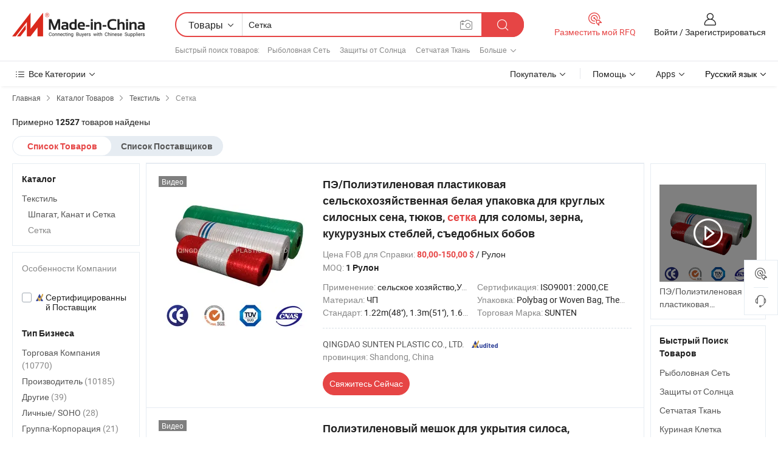

--- FILE ---
content_type: text/html;charset=UTF-8
request_url: https://ru.made-in-china.com/category23_Textile/Netting_1.html
body_size: 39284
content:
<!DOCTYPE HTML>
<html lang="ru">
<head>
    <meta http-equiv="X-UA-Compatible" content="IE=edge,chrome=1" />
<meta charset="UTF-8">
    <title>Сетка, Китай Сетка каталог продукции Сделано в Китае</title>
<meta content="Сетка, Китай Сетка, производители, поставщики Сетка" name="keywords">
    <meta content="перечень продукции Сетка и продукции Сетка Сделано в Китае для русскоговорящий покупатель для поиск Китай продукции Сетка" name="description">
<meta http-equiv="Content-Type" content="text/html; charset=UTF-8" />
            








                  	    <link rel="canonical" href='https://ru.made-in-china.com/category23_Textile/Netting_1.html'/>
		<link rel="next" href='https://ru.made-in-china.com/category23_Textile/Netting_2.html'/>
                  
                        <link type="text/css" rel="stylesheet" href="https://www.micstatic.com/mlan/css/searchList/searchList_be5ff45d.css" />                            <!-- Polyfill Code Begin --><script chaset="utf-8" type="text/javascript" src="https://www.micstatic.com/polyfill/polyfill-simplify_eb12d58d.js"></script><!-- Polyfill Code End --></head>
<body style="min-width: 1024px;"  probe-clarity="false" >
<div class="auto-size">
    <div id="header" ></div>
<script>
    function headerMlanInit() {
        const funcName = 'headerMlan';
        const app = new window[funcName]({target: document.getElementById('header'), props: {props: {"pageType":4,"logoTitle":"Производители и поставщики","logoUrl":null,"base":{"buyerInfo":{"service":"Услуги","newUserGuide":"Гид для новичков","auditReport":"Audited Suppliers' Reports","meetSuppliers":"Meet Suppliers","onlineTrading":"Secured Trading Service","buyerCenter":"Центр покупателей","contactUs":"Связаться с Нами","search":"Поиск","prodDirectory":"Каталог Товаров","supplierDiscover":"Supplier Discover","sourcingRequest":"Разместить Запрос на Поставку","quickLinks":"Quick Links","myFavorites":"Мое Избранное","visitHistory":"История Браузера","buyer":"Покупатель","blog":"Бизнес-информация"},"supplierInfo":{"supplier":"Поставщик","joinAdvance":"加入高级会员","tradeServerMarket":"外贸服务市场","memberHome":"外贸e家","cloudExpo":"Smart Expo云展会","onlineTrade":"交易服务","internationalLogis":"国际物流","northAmericaBrandSailing":"北美全渠道出海","micDomesticTradeStation":"中国制造网内贸站"},"helpInfo":{"whyMic":"Why Made-in-China.com","auditSupplierWay":"How do we audit suppliers","securePaymentWay":"How do we secure payment","submitComplaint":"Подать жалобу","contactUs":"Связаться с Нами","faq":"Вопросы-Ответы","help":"Помощь"},"appsInfo":{"downloadApp":"Скачать App!","forBuyer":"Для покупателя","forSupplier":"Для поставщика","exploreApp":"Исследовать эксклюзивные скидки в App","apps":"Apps"},"languages":[{"lanCode":0,"simpleName":"en","name":"English","value":"//www.made-in-china.com/"},{"lanCode":5,"simpleName":"es","name":"Español","value":"//es.made-in-china.com/"},{"lanCode":4,"simpleName":"pt","name":"Português","value":"//pt.made-in-china.com/"},{"lanCode":2,"simpleName":"fr","name":"Français","value":"//fr.made-in-china.com/"},{"lanCode":3,"simpleName":"ru","name":"Русский язык","value":"//ru.made-in-china.com/"},{"lanCode":8,"simpleName":"it","name":"Italiano","value":"//it.made-in-china.com/"},{"lanCode":6,"simpleName":"de","name":"Deutsch","value":"//de.made-in-china.com/"},{"lanCode":7,"simpleName":"nl","name":"Nederlands","value":"//nl.made-in-china.com/"},{"lanCode":9,"simpleName":"sa","name":"العربية","value":"//sa.made-in-china.com/"},{"lanCode":11,"simpleName":"kr","name":"한국어","value":"//kr.made-in-china.com/"},{"lanCode":10,"simpleName":"jp","name":"日本語","value":"//jp.made-in-china.com/"},{"lanCode":12,"simpleName":"hi","name":"हिन्दी","value":"//hi.made-in-china.com/"},{"lanCode":13,"simpleName":"th","name":"ภาษาไทย","value":"//th.made-in-china.com/"},{"lanCode":14,"simpleName":"tr","name":"Türkçe","value":"//tr.made-in-china.com/"},{"lanCode":15,"simpleName":"vi","name":"Tiếng Việt","value":"//vi.made-in-china.com/"},{"lanCode":16,"simpleName":"id","name":"Bahasa Indonesia","value":"//id.made-in-china.com/"}],"showMlan":true,"showRules":false,"rules":"Rules","language":"ru","menu":"Меню","subTitle":null,"subTitleLink":null},"categoryRegion":{"categories":"Все Категории","categoryList":[{"name":"Сельское Хозяйство и Пища","value":"https://ru.made-in-china.com/category1_Agriculture-Food/Agriculture-Food_usssssssss.html","catCode":"1000000000"},{"name":"Одежда и Аксессуары","value":"https://ru.made-in-china.com/category1_Apparel-Accessories/Apparel-Accessories_uussssssss.html","catCode":"1100000000"},{"name":"Искусство и Ремесла","value":"https://ru.made-in-china.com/category1_Arts-Crafts/Arts-Crafts_uyssssssss.html","catCode":"1200000000"},{"name":"Автозапчасти и Аксессуары","value":"https://ru.made-in-china.com/category1_Auto-Motorcycle-Parts-Accessories/Auto-Motorcycle-Parts-Accessories_yossssssss.html","catCode":"2900000000"},{"name":"Сумки, Футляры и Коробки","value":"https://ru.made-in-china.com/category1_Bags-Cases-Boxes/Bags-Cases-Boxes_yhssssssss.html","catCode":"2600000000"},{"name":"Химическая Промышленность","value":"https://ru.made-in-china.com/category1_Chemicals/Chemicals_uissssssss.html","catCode":"1300000000"},{"name":"Компьютерные Товары","value":"https://ru.made-in-china.com/category1_Computer-Products/Computer-Products_iissssssss.html","catCode":"3300000000"},{"name":"Строительство и Отделка","value":"https://ru.made-in-china.com/category1_Construction-Decoration/Construction-Decoration_ugssssssss.html","catCode":"1500000000"},{"name":"Бытовая Электроника","value":"https://ru.made-in-china.com/category1_Consumer-Electronics/Consumer-Electronics_unssssssss.html","catCode":"1400000000"},{"name":"Электротехника и Электроника","value":"https://ru.made-in-china.com/category1_Electrical-Electronics/Electrical-Electronics_uhssssssss.html","catCode":"1600000000"},{"name":"Мебель","value":"https://ru.made-in-china.com/category1_Furniture/Furniture_yessssssss.html","catCode":"2700000000"},{"name":"Здоровье и Медицина","value":"https://ru.made-in-china.com/category1_Health-Medicine/Health-Medicine_uessssssss.html","catCode":"1700000000"},{"name":"Промышленное Оборудование и Компоненты","value":"https://ru.made-in-china.com/category1_Industrial-Equipment-Components/Industrial-Equipment-Components_inssssssss.html","catCode":"3400000000"},{"name":"Инструменты и Измерительные Приборы","value":"https://ru.made-in-china.com/category1_Instruments-Meters/Instruments-Meters_igssssssss.html","catCode":"3500000000"},{"name":"Легкая промышленность и товары повседневного спроса","value":"https://ru.made-in-china.com/category1_Light-Industry-Daily-Use/Light-Industry-Daily-Use_urssssssss.html","catCode":"1800000000"},{"name":"Светильники и Освещение","value":"https://ru.made-in-china.com/category1_Lights-Lighting/Lights-Lighting_isssssssss.html","catCode":"3000000000"},{"name":"Машины Для Производства и Обработки","value":"https://ru.made-in-china.com/category1_Manufacturing-Processing-Machinery/Manufacturing-Processing-Machinery_uossssssss.html","catCode":"1900000000"},{"name":"Металлургия, Полезные Ископаемые и Энергетика","value":"https://ru.made-in-china.com/category1_Metallurgy-Mineral-Energy/Metallurgy-Mineral-Energy_ysssssssss.html","catCode":"2000000000"},{"name":"Канцелярские Товары","value":"https://ru.made-in-china.com/category1_Office-Supplies/Office-Supplies_yrssssssss.html","catCode":"2800000000"},{"name":"Упаковка и Полиграфия","value":"https://ru.made-in-china.com/category1_Packaging-Printing/Packaging-Printing_ihssssssss.html","catCode":"3600000000"},{"name":"Безопасность и Защита","value":"https://ru.made-in-china.com/category1_Security-Protection/Security-Protection_ygssssssss.html","catCode":"2500000000"},{"name":"Услуги","value":"https://ru.made-in-china.com/category1_Service/Service_ynssssssss.html","catCode":"2400000000"},{"name":"Спортивные Товары и Отдых","value":"https://ru.made-in-china.com/category1_Sporting-Goods-Recreation/Sporting-Goods-Recreation_iussssssss.html","catCode":"3100000000"},{"name":"Текстиль","value":"https://ru.made-in-china.com/category1_Textile/Textile_yussssssss.html","catCode":"2100000000"},{"name":"Инструменты и Крепёжные Изделия","value":"https://ru.made-in-china.com/category1_Tools-Hardware/Tools-Hardware_iyssssssss.html","catCode":"3200000000"},{"name":"Игрушки","value":"https://ru.made-in-china.com/category1_Toys/Toys_yyssssssss.html","catCode":"2200000000"},{"name":"Транспорт","value":"https://ru.made-in-china.com/category1_Transportation/Transportation_yissssssss.html","catCode":"2300000000"}],"more":"Больше"},"searchRegion":{"show":true,"lookingFor":"Расскажите нам, что вы ищете...","homeUrl":"//ru.made-in-china.com","products":"Товары","suppliers":"Поставщики","uploadImage":"Загрузить изображение","max20MbPerImage":"Максимум 20 МБ на изображение","yourRecentKeywords":"Ваши последние ключевые слова","clearHistory":"Очистить Историю","popularSearches":"Похожие Поиски","relatedSearches":"Больше","more":null,"maxSizeErrorMsg":"Загрузка не удалась. Максимальный размер изображения 20 МБ.","noNetworkErrorMsg":"Нет сетевого подключения. Пожалуйста, проверьте настройки сети и попробуйте снова.","uploadFailedErrorMsg":"Загрузка не удалась. Неверный формат изображения. Поддерживаемые форматы: JPG, PNG, BMP.","relatedList":[{"word":"Рыболовная Сеть","adsData":null,"link":"//ru.made-in-china.com/tag_search_product/Fishing-Net_yiorn_1.html","title":"Рыболовная Сеть"},{"word":"Защиты от Солнца","adsData":null,"link":"//ru.made-in-china.com/tag_search_product/Sun-Protection_usyiuon_1.html","title":"Защиты от Солнца"},{"word":"Сетчатая Ткань","adsData":null,"link":"//ru.made-in-china.com/tag_search_product/Net-Fabric_uerhyn_1.html","title":"Сетчатая Ткань"},{"word":"Куриная Клетка","adsData":null,"link":"//ru.made-in-china.com/tag_search_product/Chicken-Cage_ruhhren_1.html","title":"Куриная Клетка"},{"word":"Птичья Сеть","adsData":null,"link":"//ru.made-in-china.com/tag_search_product/Bird-Net_huguyn_1.html","title":"Птичья Сеть"},{"word":"Сетчатое Затенение","adsData":null,"link":"//ru.made-in-china.com/tag_search_product/Shade-Netting_igsgen_1.html","title":"Сетчатое Затенение"},{"word":"Садовая Сетка","adsData":null,"link":"//ru.made-in-china.com/tag_search_product/Garden-Netting_rgyenrn_1.html","title":"Садовая Сетка"},{"word":"Птичья Сетка","adsData":null,"link":"//ru.made-in-china.com/tag_search_product/Bird-Netting_rghnnhn_1.html","title":"Птичья Сетка"},{"word":"Антиптица Сеть","adsData":null,"link":"//ru.made-in-china.com/tag_search_product/Anti-Bird-Net_gurorn_1.html","title":"Антиптица Сеть"},{"word":"Оптовая Рыболовная Сеть","adsData":null,"link":"//ru.made-in-china.com/tag_search_product/Wholesale-Fishing-Net_gyueusin_1.html","title":"Оптовая Рыболовная Сеть"},{"word":"Насекомое Net","adsData":null,"link":"//ru.made-in-china.com/tag_search_product/Insect-Net_yeggrn_1.html","title":"Насекомое Net"},{"word":"Монофильная Рыболовная Сеть","adsData":null,"link":"//ru.made-in-china.com/tag_search_product/Monofilament-Fishing-Net_nsrsrrn_1.html","title":"Монофильная Рыболовная Сеть"},{"word":"Рыбная Клетка","adsData":null,"link":"//ru.made-in-china.com/tag_search_product/Fish-Cage_geruogn_1.html","title":"Рыбная Клетка"},{"word":"Нейлоновая Монофиламентная Рыболовная Сеть","adsData":null,"link":"//ru.made-in-china.com/tag_search_product/Nylon-Monofilament-Fishing-Net_uoriron_1.html","title":"Нейлоновая Монофиламентная Рыболовная Сеть"},{"word":"Силосная Пленка","adsData":null,"link":"//ru.made-in-china.com/tag_search_product/Silage-Wrap_niggrhn_1.html","title":"Силосная Пленка"}],"relatedTitle":"Быстрый поиск товаров","relatedTitleLink":"https://ru.made-in-china.com/tag_search_Textiles/uues_1.html","formParams":null,"mlanFormParams":{"keyword":"Сетка","inputkeyword":"Сетка","type":"Product","currentTab":"1","currentPage":null,"currentCat":"yuiysussss","currentRegion":"","currentProp":"","submitPageUrl":"/multi_category23_Textile/Netting.html","parentCat":null,"otherSearch":null,"currentAllCatalogCodes":null,"sgsMembership":null,"memberLevel":null,"topOrder":"0","size":"30","more":"больше","less":"less","staticUrl50":"/category23_Textile/Netting_yuiysussss_50_1.html","staticUrl10":"/category23_Textile/Netting_yuiysussss_10_1.html","staticUrl30":"/category23_Textile/Netting_yuiysussss_1.html","condition":"0","conditionParamsList":[{"condition":"0","conditionName":null,"action":"/productSearch?keyword=#word#","searchUrl":null,"inputPlaceholder":null},{"condition":"1","conditionName":null,"action":"/companySearch?keyword=#word#","searchUrl":null,"inputPlaceholder":null}]},"enterKeywordTips":"Введите ключевое слово по крайней мере для вашего поиска."},"frequentRegion":{"rfq":{"rfq":"Разместить мой RFQ","searchRfq":"Search RFQs","acquireRfqHover":"Расскажите нам, что вам нужно, и попробуйте простой способ получить цитаты !","searchRfqHover":"Discover quality RFQs and connect with big-budget buyers"},"account":{"account":"Аккаунт","signIn":"Войти","join":"Зарегистрироваться","newUser":"Новый Пользователь","joinFree":"Зарегистрироваться","or":"Или","socialLogin":"Нажимая «Зарегистрироваться», «Войти» или «Продолжить» с Facebook, Linkedin, Twitter, Google, %s, я принимаю %sUser Agreement%s и %sPrivacy Policy%s","message":"Сообщения","quotes":"Цитаты","orders":"Заказы","favorites":"Избранное","visitHistory":"История Браузера","postSourcingRequest":"Разместить Запрос на Поставку","hi":"Здравствуйте","signOut":"Выйти","manageProduct":"Управление Продуктами","editShowroom":"Редактировать выставочный зал","username":"","userType":null,"foreignIP":true,"currentYear":2026,"userAgreement":"Пользовательское соглашение","privacyPolicy":"Политика конфиденциальности"},"message":{"message":"Сообщения","signIn":"Войти","join":"Зарегистрироваться","newUser":"Новый Пользователь","joinFree":"Зарегистрироваться","viewNewMsg":"Sign in to view the new messages","inquiry":"Запросы","rfq":"RFQs","awaitingPayment":"Awaiting payments","chat":"Чат","awaitingQuotation":"Ожидание котировок"},"cart":{"cart":"Корзина запросов"}},"busiRegion":null,"previewRegion":null}}});
		const hoc=o=>(o.__proto__.$get=function(o){return this.$$.ctx[this.$$.props[o]]},o.__proto__.$getKeys=function(){return Object.keys(this.$$.props)},o.__proto__.$getProps=function(){return this.$get("props")},o.__proto__.$setProps=function(o){var t=this.$getKeys(),s={},p=this;t.forEach(function(o){s[o]=p.$get(o)}),s.props=Object.assign({},s.props,o),this.$set(s)},o.__proto__.$help=function(){console.log("\n            $set(props): void             | 设置props的值\n            $get(key: string): any        | 获取props指定key的值\n            $getKeys(): string[]          | 获取props所有key\n            $getProps(): any              | 获取props里key为props的值（适用nail）\n            $setProps(params: any): void  | 设置props里key为props的值（适用nail）\n            $on(ev, callback): func       | 添加事件监听，返回移除事件监听的函数\n            $destroy(): void              | 销毁组件并触发onDestroy事件\n        ")},o);
        window[`${funcName}Api`] = hoc(app);
    };
</script>
<script type="text/javascript" onload="headerMlanInit()" src="https://www.micstatic.com/nail/pc/header-mlan_6f301846.js"></script>
    <div class="page cf">
        <div class="page-wrap search-list cf">
                    <div class="crumb">
        <span>
            <a href="//ru.made-in-china.com"  rel="nofollow">
                <span>Главная</span>
            </a>
        </span>
        <i class="ob-icon icon-right"></i>
        <span>
            <a href="/html/category.html" rel="nofollow">
                <span>Каталог Товаров</span>
            </a>
        </span>
        <i class="ob-icon icon-right"></i>
                      <span>
                <a href="https://ru.made-in-china.com/category1_Textile/Textile_yussssssss.html" rel="nofollow">
                    <span>Текстиль</span>
                </a>
            </span>
            <i class="ob-icon icon-right"></i>
			 			      			 <span>Сетка</span>
    			 			                </div>            <div style="margin-top: 20px">
                                    <span class="num-found">Примерно <strong>12527</strong> товаров найдены</span>
                            </div>

            <div class="search-filter-bar">
                <div class="list-tab">
                    <ul class="tab">
                        <li class="selected">
                            <a>Список Товаров</a>
                        </li>
                        <li>
                                                                                                <a href='/company_Textile/Netting_1.html' rel="nofollow">Список Поставщиков</a>
                                                                                    </li>
                    </ul>
                </div>
            </div>

            <div class="search-list-container main-wrap">
                <div class="main">
                                        
                    <!-- 多语产品price页面 MIC-64966 -->
                                            <!-- 多语产品页面 -->
                        <div class="search-list">
    <div class="prod-list">
            <!-- toprank -->
                                            <!-- prod -->
<div class="list-node " faw-module="Search_prod_list">
    <div class="list-node-content cf">
        <div class="prod-content">
            <div class="prod-info">
                <h2 class="product-name">
                                                            <a href="//ru.made-in-china.com/co_suntengroup/product_PE-Polyethylene-Plastic-Agricultural-White-Packing-Round-Silage-Grass-Hay-Bale-Bales-Net-Wrap-for-Straw-Grain-Corn-Stalks-Edible-Beans_uoirigusny.html" target="_blank" title="ПЭ/Полиэтиленовая пластиковая сельскохозяйственная белая упаковка для круглых силосных сена, тюков, сетка для соломы, зерна, кукурузных стеблей, съедобных бобов" ads-data="st:2,pdid:QZNAklzgOPYt,pcid:VMoxbCKrhtlE,a:1,ads_tp:,ads_id:,srv_id:,flx_deliv_tp:comb" faw-exposure>
                        ПЭ/Полиэтиленовая пластиковая сельскохозяйственная белая упаковка для круглых силосных сена, тюков, <strong>сетка</strong> для соломы, зерна, кукурузных стеблей, съедобных бобов
                    </a>
                </h2>

                                    <div class="product-property">
			Цена FOB для Справки:
        <span class="info">
		    <strong class="price">80,00-150,00 $</strong> / Рулон	    </span>
		<br/>
				MOQ:
        <span class="info">
			<strong>1 Рулон</strong>
		</span>
		<br/>
	</div>

                
                <div class="extra-property cf">
                    <ul class="property-list">
                                                    <li class="J-faketitle ellipsis">
                                Применение: <span class="property-val">сельское хозяйство,Упаковка,Безопасность</span>
                            </li>
                                                    <li class="J-faketitle ellipsis">
                                Сертификация: <span class="property-val">ISO9001: 2000,CE</span>
                            </li>
                                                    <li class="J-faketitle ellipsis">
                                Материал: <span class="property-val">ЧП</span>
                            </li>
                                                    <li class="J-faketitle ellipsis">
                                Упаковка: <span class="property-val">Polybag or Woven Bag, Then Pallet</span>
                            </li>
                                                    <li class="J-faketitle ellipsis">
                                Стандарт: <span class="property-val">1.22m(48&#039;&#039;), 1.3m(51&#039;&#039;), 1.62m(64&#039;&#039;), 1.7m(67&#039;&#039;)</span>
                            </li>
                                                    <li class="J-faketitle ellipsis">
                                Торговая Марка: <span class="property-val">SUNTEN</span>
                            </li>
                                            </ul>
                </div>
                <div class="pro-extra">
    <ul class="company-info">
        <li class="">
            <div class="compnay-name-li J-compnay-name-li">
                <div class="auth-list J-auth-list">
                                                                                                                                                                                                                                                                                                                                                                                                                                        <div class="auth auth-as">
                            <span class="auth-gold-span left_2 as-logo" data-title="Проверено независимым сторонним инспекционным агентством">
                                <img class="auth-icon ico-audited" src="https://www.micstatic.com/common/img/icon-new/as_32.png" alt="Сертифицированный Поставщик">
                            </span>
                        </div>
                                    </div>
                                     <a ads-data="st:3,pcid:VMoxbCKrhtlE,a:1" href="https://ru.made-in-china.com/co_suntengroup/" target="_blank" >
                        <span> QINGDAO SUNTEN PLASTIC CO., LTD.</span>
                    </a>
                             </div>
        </li>
        <li class="ellipsis">
            <span>
                провинция: Shandong, China            </span>
        </li>
    </ul>
</div>                <div class="prod-btn">
                                                                                    <a  href="https://www.made-in-china.com/sendInquiry/prod_QZNAklzgOPYt_VMoxbCKrhtlE.html?plant=ru&from=search&type=cs&target=prod&catcode=2132010000&smode=pc"
                            target="_blank" rel="nofollow" class="btn btn-main" ads-data="st:5,pdid:QZNAklzgOPYt,pcid:VMoxbCKrhtlE,a:1,ads_tp:,ads_id:,srv_id:,flx_deliv_tp:comb">
                                                        <span class="btn-main-text">Свяжитесь Сейчас</span>
                        </a>
                                                            <b class="tm3_chat_status" lan="ru" tmlan="ru"  dataId="VMoxbCKrhtlE_QZNAklzgOPYt_1"
                       inquiry="https://www.made-in-china.com/sendInquiry/prod_QZNAklzgOPYt_VMoxbCKrhtlE.html?plant=ru&from=search&type=cs&target=prod&catcode=2132010000&smode=pc"
                       processor="chat" cid="VMoxbCKrhtlE"  style="display:none"></b>
                </div>
            </div>
        </div>
        <div class="prod-img img-total slide-prod J-slider-prod">
            <div class="prod-img-wrap">
                                <div class="img-box swiper-container J-slider-prod-box">
                                            <div class="img-list swiper-wrapper prod-banner-list" id="banner-slider">
                                                        
                                                            
                                                                                                                                    <a rel="nofollow" class="img-wrap swiper-slide img-thumb-auto"  href="//ru.made-in-china.com/co_suntengroup/product_PE-Polyethylene-Plastic-Agricultural-White-Packing-Round-Silage-Grass-Hay-Bale-Bales-Net-Wrap-for-Straw-Grain-Corn-Stalks-Edible-Beans_uoirigusny.html" target="_blank" ads-data="st:8,pdid:QZNAklzgOPYt,pcid:VMoxbCKrhtlE,a:1,ads_tp:,ads_id:,srv_id:,flx_deliv_tp:comb">
                                        <div class="img-thumb-inner">
                                                                                                                                                <img class="J-gif-mainPic" src="https://image.made-in-china.com/201f0j10TyqbVrosbapK/PE-Polyethylene-Plastic-Agricultural-White-Packing-Round-Silage-Grass-Hay-Bale-Bales-Net-Wrap-for-Straw-Grain-Corn-Stalks-Edible-Beans.webp" alt="ПЭ/Полиэтиленовая пластиковая сельскохозяйственная белая упаковка для круглых силосных сена, тюков, сетка для соломы, зерна, кукурузных стеблей, съедобных бобов">
                                                                                                                                    </div>
                                    </a>
                                                                    <a rel="nofollow" class="img-wrap swiper-slide img-thumb-auto"  href="//ru.made-in-china.com/co_suntengroup/product_PE-Polyethylene-Plastic-Agricultural-White-Packing-Round-Silage-Grass-Hay-Bale-Bales-Net-Wrap-for-Straw-Grain-Corn-Stalks-Edible-Beans_uoirigusny.html" target="_blank" ads-data="st:8,pdid:QZNAklzgOPYt,pcid:VMoxbCKrhtlE,a:2,ads_tp:,ads_id:,srv_id:,flx_deliv_tp:comb">
                                        <div class="img-thumb-inner">
                                                                                            <img class="J-trigger-lazyload" src="https://www.micstatic.com/common/img/space.png?_v=1768815565385" alt="ПЭ/Полиэтиленовая пластиковая сельскохозяйственная белая упаковка для круглых силосных сена, тюков, сетка для соломы, зерна, кукурузных стеблей, съедобных бобов"
                                                     data-original="https://image.made-in-china.com/201f0j10fMshbBUKMnpd/PE-Polyethylene-Plastic-Agricultural-White-Packing-Round-Silage-Grass-Hay-Bale-Bales-Net-Wrap-for-Straw-Grain-Corn-Stalks-Edible-Beans.webp">
                                                                                    </div>
                                    </a>
                                                                    <a rel="nofollow" class="img-wrap swiper-slide img-thumb-auto"  href="//ru.made-in-china.com/co_suntengroup/product_PE-Polyethylene-Plastic-Agricultural-White-Packing-Round-Silage-Grass-Hay-Bale-Bales-Net-Wrap-for-Straw-Grain-Corn-Stalks-Edible-Beans_uoirigusny.html" target="_blank" ads-data="st:8,pdid:QZNAklzgOPYt,pcid:VMoxbCKrhtlE,a:3,ads_tp:,ads_id:,srv_id:,flx_deliv_tp:comb">
                                        <div class="img-thumb-inner">
                                                                                            <img class="J-trigger-lazyload" src="https://www.micstatic.com/common/img/space.png?_v=1768815565385" alt="ПЭ/Полиэтиленовая пластиковая сельскохозяйственная белая упаковка для круглых силосных сена, тюков, сетка для соломы, зерна, кукурузных стеблей, съедобных бобов"
                                                     data-original="https://image.made-in-china.com/201f0j10UBSVbaYPCFum/PE-Polyethylene-Plastic-Agricultural-White-Packing-Round-Silage-Grass-Hay-Bale-Bales-Net-Wrap-for-Straw-Grain-Corn-Stalks-Edible-Beans.webp">
                                                                                    </div>
                                    </a>
                                                                    <a rel="nofollow" class="img-wrap swiper-slide img-thumb-auto"  href="//ru.made-in-china.com/co_suntengroup/product_PE-Polyethylene-Plastic-Agricultural-White-Packing-Round-Silage-Grass-Hay-Bale-Bales-Net-Wrap-for-Straw-Grain-Corn-Stalks-Edible-Beans_uoirigusny.html" target="_blank" ads-data="st:8,pdid:QZNAklzgOPYt,pcid:VMoxbCKrhtlE,a:4,ads_tp:,ads_id:,srv_id:,flx_deliv_tp:comb">
                                        <div class="img-thumb-inner">
                                                                                            <img class="J-trigger-lazyload" src="https://www.micstatic.com/common/img/space.png?_v=1768815565385" alt="ПЭ/Полиэтиленовая пластиковая сельскохозяйственная белая упаковка для круглых силосных сена, тюков, сетка для соломы, зерна, кукурузных стеблей, съедобных бобов"
                                                     data-original="https://image.made-in-china.com/201f0j10GeKhbpYRCOgw/PE-Polyethylene-Plastic-Agricultural-White-Packing-Round-Silage-Grass-Hay-Bale-Bales-Net-Wrap-for-Straw-Grain-Corn-Stalks-Edible-Beans.webp">
                                                                                    </div>
                                    </a>
                                                                    <a rel="nofollow" class="img-wrap swiper-slide img-thumb-auto"  href="//ru.made-in-china.com/co_suntengroup/product_PE-Polyethylene-Plastic-Agricultural-White-Packing-Round-Silage-Grass-Hay-Bale-Bales-Net-Wrap-for-Straw-Grain-Corn-Stalks-Edible-Beans_uoirigusny.html" target="_blank" ads-data="st:8,pdid:QZNAklzgOPYt,pcid:VMoxbCKrhtlE,a:5,ads_tp:,ads_id:,srv_id:,flx_deliv_tp:comb">
                                        <div class="img-thumb-inner">
                                                                                            <img class="J-trigger-lazyload" src="https://www.micstatic.com/common/img/space.png?_v=1768815565385" alt="ПЭ/Полиэтиленовая пластиковая сельскохозяйственная белая упаковка для круглых силосных сена, тюков, сетка для соломы, зерна, кукурузных стеблей, съедобных бобов"
                                                     data-original="https://image.made-in-china.com/201f0j10YeZVcNGRrypd/PE-Polyethylene-Plastic-Agricultural-White-Packing-Round-Silage-Grass-Hay-Bale-Bales-Net-Wrap-for-Straw-Grain-Corn-Stalks-Edible-Beans.webp">
                                                                                    </div>
                                    </a>
                                                                    <a rel="nofollow" class="img-wrap swiper-slide img-thumb-auto"  href="//ru.made-in-china.com/co_suntengroup/product_PE-Polyethylene-Plastic-Agricultural-White-Packing-Round-Silage-Grass-Hay-Bale-Bales-Net-Wrap-for-Straw-Grain-Corn-Stalks-Edible-Beans_uoirigusny.html" target="_blank" ads-data="st:8,pdid:QZNAklzgOPYt,pcid:VMoxbCKrhtlE,a:6,ads_tp:,ads_id:,srv_id:,flx_deliv_tp:comb">
                                        <div class="img-thumb-inner">
                                                                                            <img class="J-trigger-lazyload" src="https://www.micstatic.com/common/img/space.png?_v=1768815565385" alt="ПЭ/Полиэтиленовая пластиковая сельскохозяйственная белая упаковка для круглых силосных сена, тюков, сетка для соломы, зерна, кукурузных стеблей, съедобных бобов"
                                                     data-original="https://image.made-in-china.com/201f0j10zMKlctfmLOuA/PE-Polyethylene-Plastic-Agricultural-White-Packing-Round-Silage-Grass-Hay-Bale-Bales-Net-Wrap-for-Straw-Grain-Corn-Stalks-Edible-Beans.webp">
                                                                                    </div>
                                    </a>
                                                                                    </div>
                    
                                            <a href="//ru.made-in-china.com/co_suntengroup/product_PE-Polyethylene-Plastic-Agricultural-White-Packing-Round-Silage-Grass-Hay-Bale-Bales-Net-Wrap-for-Straw-Grain-Corn-Stalks-Edible-Beans_uoirigusny.html" target="_blank" rel="nofollow" target="_blank" class="has-icon has-video-icon" ads-data="st:18,pdid:QZNAklzgOPYt,pcid:VMoxbCKrhtlE,a:1,ads_tp:,ads_id:,srv_id:,flx_deliv_tp:comb">Видео</a>
                                                                <a class="img-left J-slide-left" href="javascript:;"><i class="ob-icon icon-left"></i></a>
                        <a class="img-right J-slide-right" href="javascript:;"><i class="ob-icon icon-right"></i></a>
                                    </div>
                                    <div class="pagination J-pagination">
                        <span class="swiper-pagination-switch swiper-visible-switch swiper-active-switch"></span>
                        <span class="swiper-pagination-switch"></span>
                        <span class="swiper-pagination-switch"></span>
                    </div>
                            </div>
        </div>
    </div>
    </div>
                                <!-- prod -->
<div class="list-node " faw-module="Search_prod_list">
    <div class="list-node-content cf">
        <div class="prod-content">
            <div class="prod-info">
                <h2 class="product-name">
                                                            <a href="//ru.made-in-china.com/co_oeuert/product_HDPE-UV-Silo-Bag-for-Covering-Silage-Gravel-Bag-Reliable-Weather-Resistant-Agricultural-Storage-Protection_yusohsruuy.html" target="_blank" title="Полиэтиленовый мешок для укрытия силоса, устойчивый к ультрафиолетовому излучению, надежная защита для хранения сельскохозяйственных материалов от погодных условий" ads-data="st:2,pdid:GfFYxTbATmpj,pcid:gXiAzIhOZKaW,a:2,ads_tp:,ads_id:,srv_id:,flx_deliv_tp:comb" faw-exposure>
                        Полиэтиленовый мешок для укрытия силоса, устойчивый к ультрафиолетовому излучению, надежная защита для хранения сельскохозяйственных материалов от погодных условий
                    </a>
                </h2>

                                    <div class="product-property">
			Цена FOB для Справки:
        <span class="info">
		    <strong class="price">0,3-0,6 $</strong> / шт.	    </span>
		<br/>
				MOQ:
        <span class="info">
			<strong>10 000 шт.</strong>
		</span>
		<br/>
	</div>

                
                <div class="extra-property cf">
                    <ul class="property-list">
                                                    <li class="J-faketitle ellipsis">
                                Применение: <span class="property-val">сельское хозяйство</span>
                            </li>
                                                    <li class="J-faketitle ellipsis">
                                Узел Тип: <span class="property-val">Двойной</span>
                            </li>
                                                    <li class="J-faketitle ellipsis">
                                Материал: <span class="property-val">ЧП</span>
                            </li>
                                                    <li class="J-faketitle ellipsis">
                                Упаковка: <span class="property-val">Pallet or Carton</span>
                            </li>
                                                    <li class="J-faketitle ellipsis">
                                Стандарт: <span class="property-val">27X120CM, 25X100CM</span>
                            </li>
                                                    <li class="J-faketitle ellipsis">
                                Торговая Марка: <span class="property-val">OEUERT</span>
                            </li>
                                            </ul>
                </div>
                <div class="pro-extra">
    <ul class="company-info">
        <li class="">
            <div class="compnay-name-li J-compnay-name-li">
                <div class="auth-list J-auth-list">
                                                                                                                                                                                                                                                                                                                                                                                                                                        <div class="auth auth-as">
                            <span class="auth-gold-span left_2 as-logo" data-title="Проверено независимым сторонним инспекционным агентством">
                                <img class="auth-icon ico-audited" src="https://www.micstatic.com/common/img/icon-new/as_32.png" alt="Сертифицированный Поставщик">
                            </span>
                        </div>
                                    </div>
                                     <a ads-data="st:3,pcid:gXiAzIhOZKaW,a:2" href="https://ru.made-in-china.com/co_oeuert/" target="_blank" >
                        <span> Hebei Oeuert Industry and Trade Co., Ltd</span>
                    </a>
                             </div>
        </li>
        <li class="ellipsis">
            <span>
                провинция: Hebei, China            </span>
        </li>
    </ul>
</div>                <div class="prod-btn">
                                                                                    <a  href="https://www.made-in-china.com/sendInquiry/prod_GfFYxTbATmpj_gXiAzIhOZKaW.html?plant=ru&from=search&type=cs&target=prod&catcode=2132010000&smode=pc"
                            target="_blank" rel="nofollow" class="btn btn-main" ads-data="st:5,pdid:GfFYxTbATmpj,pcid:gXiAzIhOZKaW,a:2,ads_tp:,ads_id:,srv_id:,flx_deliv_tp:comb">
                                                        <span class="btn-main-text">Свяжитесь Сейчас</span>
                        </a>
                                                            <b class="tm3_chat_status" lan="ru" tmlan="ru"  dataId="gXiAzIhOZKaW_GfFYxTbATmpj_1"
                       inquiry="https://www.made-in-china.com/sendInquiry/prod_GfFYxTbATmpj_gXiAzIhOZKaW.html?plant=ru&from=search&type=cs&target=prod&catcode=2132010000&smode=pc"
                       processor="chat" cid="gXiAzIhOZKaW"  style="display:none"></b>
                </div>
            </div>
        </div>
        <div class="prod-img img-total slide-prod J-slider-prod">
            <div class="prod-img-wrap">
                                <div class="img-box swiper-container J-slider-prod-box">
                                            <div class="img-list swiper-wrapper prod-banner-list" id="banner-slider">
                                                        
                                                            
                                                                                                                                    <a rel="nofollow" class="img-wrap swiper-slide img-thumb-auto"  href="//ru.made-in-china.com/co_oeuert/product_HDPE-UV-Silo-Bag-for-Covering-Silage-Gravel-Bag-Reliable-Weather-Resistant-Agricultural-Storage-Protection_yusohsruuy.html" target="_blank" ads-data="st:8,pdid:GfFYxTbATmpj,pcid:gXiAzIhOZKaW,a:1,ads_tp:,ads_id:,srv_id:,flx_deliv_tp:comb">
                                        <div class="img-thumb-inner">
                                                                                                                                                <img class="J-gif-mainPic" src="https://image.made-in-china.com/201f0j10CKSbsqmFNjpk/HDPE-UV-Silo-Bag-for-Covering-Silage-Gravel-Bag-Reliable-Weather-Resistant-Agricultural-Storage-Protection.webp" alt="Полиэтиленовый мешок для укрытия силоса, устойчивый к ультрафиолетовому излучению, надежная защита для хранения сельскохозяйственных материалов от погодных условий">
                                                                                                                                    </div>
                                    </a>
                                                                    <a rel="nofollow" class="img-wrap swiper-slide img-thumb-auto"  href="//ru.made-in-china.com/co_oeuert/product_HDPE-UV-Silo-Bag-for-Covering-Silage-Gravel-Bag-Reliable-Weather-Resistant-Agricultural-Storage-Protection_yusohsruuy.html" target="_blank" ads-data="st:8,pdid:GfFYxTbATmpj,pcid:gXiAzIhOZKaW,a:2,ads_tp:,ads_id:,srv_id:,flx_deliv_tp:comb">
                                        <div class="img-thumb-inner">
                                                                                            <img class="J-trigger-lazyload" src="https://www.micstatic.com/common/img/space.png?_v=1768815565385" alt="Полиэтиленовый мешок для укрытия силоса, устойчивый к ультрафиолетовому излучению, надежная защита для хранения сельскохозяйственных материалов от погодных условий"
                                                     data-original="https://image.made-in-china.com/201f0j10CKsbjZwcKSrq/HDPE-UV-Silo-Bag-for-Covering-Silage-Gravel-Bag-Reliable-Weather-Resistant-Agricultural-Storage-Protection.webp">
                                                                                    </div>
                                    </a>
                                                                    <a rel="nofollow" class="img-wrap swiper-slide img-thumb-auto"  href="//ru.made-in-china.com/co_oeuert/product_HDPE-UV-Silo-Bag-for-Covering-Silage-Gravel-Bag-Reliable-Weather-Resistant-Agricultural-Storage-Protection_yusohsruuy.html" target="_blank" ads-data="st:8,pdid:GfFYxTbATmpj,pcid:gXiAzIhOZKaW,a:3,ads_tp:,ads_id:,srv_id:,flx_deliv_tp:comb">
                                        <div class="img-thumb-inner">
                                                                                            <img class="J-trigger-lazyload" src="https://www.micstatic.com/common/img/space.png?_v=1768815565385" alt="Полиэтиленовый мешок для укрытия силоса, устойчивый к ультрафиолетовому излучению, надежная защита для хранения сельскохозяйственных материалов от погодных условий"
                                                     data-original="https://image.made-in-china.com/201f0j10vZsqjJAaiSrk/HDPE-UV-Silo-Bag-for-Covering-Silage-Gravel-Bag-Reliable-Weather-Resistant-Agricultural-Storage-Protection.webp">
                                                                                    </div>
                                    </a>
                                                                    <a rel="nofollow" class="img-wrap swiper-slide img-thumb-auto"  href="//ru.made-in-china.com/co_oeuert/product_HDPE-UV-Silo-Bag-for-Covering-Silage-Gravel-Bag-Reliable-Weather-Resistant-Agricultural-Storage-Protection_yusohsruuy.html" target="_blank" ads-data="st:8,pdid:GfFYxTbATmpj,pcid:gXiAzIhOZKaW,a:4,ads_tp:,ads_id:,srv_id:,flx_deliv_tp:comb">
                                        <div class="img-thumb-inner">
                                                                                            <img class="J-trigger-lazyload" src="https://www.micstatic.com/common/img/space.png?_v=1768815565385" alt="Полиэтиленовый мешок для укрытия силоса, устойчивый к ультрафиолетовому излучению, надежная защита для хранения сельскохозяйственных материалов от погодных условий"
                                                     data-original="https://image.made-in-china.com/201f0j10SjsoKYAzwZub/HDPE-UV-Silo-Bag-for-Covering-Silage-Gravel-Bag-Reliable-Weather-Resistant-Agricultural-Storage-Protection.webp">
                                                                                    </div>
                                    </a>
                                                                    <a rel="nofollow" class="img-wrap swiper-slide img-thumb-auto"  href="//ru.made-in-china.com/co_oeuert/product_HDPE-UV-Silo-Bag-for-Covering-Silage-Gravel-Bag-Reliable-Weather-Resistant-Agricultural-Storage-Protection_yusohsruuy.html" target="_blank" ads-data="st:8,pdid:GfFYxTbATmpj,pcid:gXiAzIhOZKaW,a:5,ads_tp:,ads_id:,srv_id:,flx_deliv_tp:comb">
                                        <div class="img-thumb-inner">
                                                                                            <img class="J-trigger-lazyload" src="https://www.micstatic.com/common/img/space.png?_v=1768815565385" alt="Полиэтиленовый мешок для укрытия силоса, устойчивый к ультрафиолетовому излучению, надежная защита для хранения сельскохозяйственных материалов от погодных условий"
                                                     data-original="https://image.made-in-china.com/201f0j10jKsbSPJdNZpq/HDPE-UV-Silo-Bag-for-Covering-Silage-Gravel-Bag-Reliable-Weather-Resistant-Agricultural-Storage-Protection.webp">
                                                                                    </div>
                                    </a>
                                                                    <a rel="nofollow" class="img-wrap swiper-slide img-thumb-auto"  href="//ru.made-in-china.com/co_oeuert/product_HDPE-UV-Silo-Bag-for-Covering-Silage-Gravel-Bag-Reliable-Weather-Resistant-Agricultural-Storage-Protection_yusohsruuy.html" target="_blank" ads-data="st:8,pdid:GfFYxTbATmpj,pcid:gXiAzIhOZKaW,a:6,ads_tp:,ads_id:,srv_id:,flx_deliv_tp:comb">
                                        <div class="img-thumb-inner">
                                                                                            <img class="J-trigger-lazyload" src="https://www.micstatic.com/common/img/space.png?_v=1768815565385" alt="Полиэтиленовый мешок для укрытия силоса, устойчивый к ультрафиолетовому излучению, надежная защита для хранения сельскохозяйственных материалов от погодных условий"
                                                     data-original="https://image.made-in-china.com/201f0j10sjKbSoJCKZgc/HDPE-UV-Silo-Bag-for-Covering-Silage-Gravel-Bag-Reliable-Weather-Resistant-Agricultural-Storage-Protection.webp">
                                                                                    </div>
                                    </a>
                                                                                    </div>
                    
                                            <a href="//ru.made-in-china.com/co_oeuert/product_HDPE-UV-Silo-Bag-for-Covering-Silage-Gravel-Bag-Reliable-Weather-Resistant-Agricultural-Storage-Protection_yusohsruuy.html" target="_blank" rel="nofollow" target="_blank" class="has-icon has-video-icon" ads-data="st:18,pdid:GfFYxTbATmpj,pcid:gXiAzIhOZKaW,a:2,ads_tp:,ads_id:,srv_id:,flx_deliv_tp:comb">Видео</a>
                                                                <a class="img-left J-slide-left" href="javascript:;"><i class="ob-icon icon-left"></i></a>
                        <a class="img-right J-slide-right" href="javascript:;"><i class="ob-icon icon-right"></i></a>
                                    </div>
                                    <div class="pagination J-pagination">
                        <span class="swiper-pagination-switch swiper-visible-switch swiper-active-switch"></span>
                        <span class="swiper-pagination-switch"></span>
                        <span class="swiper-pagination-switch"></span>
                    </div>
                            </div>
        </div>
    </div>
    </div>
                                <!-- prod -->
<div class="list-node " faw-module="Search_prod_list">
    <div class="list-node-content cf">
        <div class="prod-content">
            <div class="prod-info">
                <h2 class="product-name">
                                                            <a href="//ru.made-in-china.com/co_tzyunhai/product_3-6m-Heavy-Duty-Nylon-Camouflage-Net-Base-Durable-Tactical-Net-Substrate_yyhiehogsg.html" target="_blank" title="3×6m Прочный нейлоновый камуфляжный сетчатый материал, долговечная тактическая основа" ads-data="st:2,pdid:WYgpqEBOrbhZ,pcid:ideAyhJbZgHL,a:3,ads_tp:,ads_id:,srv_id:,flx_deliv_tp:comb" faw-exposure>
                        3×6m Прочный нейлоновый камуфляжный сетчатый материал, долговечная тактическая основа
                    </a>
                </h2>

                                    <div class="product-property">
			Цена FOB для Справки:
        <span class="info">
		    <strong class="price">0,23-0,3 $</strong> / кв метр	    </span>
		<br/>
				MOQ:
        <span class="info">
			<strong>500 кв метр</strong>
		</span>
		<br/>
	</div>

                
                <div class="extra-property cf">
                    <ul class="property-list">
                                                    <li class="J-faketitle ellipsis">
                                Применение: <span class="property-val">сельское хозяйство,Упаковка,Ловит рыбу,Перевозка,Безопасность</span>
                            </li>
                                                    <li class="J-faketitle ellipsis">
                                Сертификация: <span class="property-val">С.</span>
                            </li>
                                                    <li class="J-faketitle ellipsis">
                                Узел Тип: <span class="property-val">Двойной</span>
                            </li>
                                                    <li class="J-faketitle ellipsis">
                                Материал: <span class="property-val">Нейлон</span>
                            </li>
                                                    <li class="J-faketitle ellipsis">
                                Упаковка: <span class="property-val">Package</span>
                            </li>
                                                    <li class="J-faketitle ellipsis">
                                Стандарт: <span class="property-val">5X5cm. 7X7cm. 10X10cm</span>
                            </li>
                                            </ul>
                </div>
                <div class="pro-extra">
    <ul class="company-info">
        <li class="">
            <div class="compnay-name-li J-compnay-name-li">
                <div class="auth-list J-auth-list">
                                                                                                                                                                                                                                                                                                                                                                                                                                        <div class="auth auth-as">
                            <span class="auth-gold-span left_2 as-logo" data-title="Проверено независимым сторонним инспекционным агентством">
                                <img class="auth-icon ico-audited" src="https://www.micstatic.com/common/img/icon-new/as_32.png" alt="Сертифицированный Поставщик">
                            </span>
                        </div>
                                    </div>
                                     <a ads-data="st:3,pcid:ideAyhJbZgHL,a:3" href="https://ru.made-in-china.com/co_tzyunhai/" target="_blank" >
                        <span> Taizhou Hailing Yunhai Weaving Factory</span>
                    </a>
                             </div>
        </li>
        <li class="ellipsis">
            <span>
                провинция: Jiangsu, China            </span>
        </li>
    </ul>
</div>                <div class="prod-btn">
                                                                                    <a  href="https://www.made-in-china.com/sendInquiry/prod_WYgpqEBOrbhZ_ideAyhJbZgHL.html?plant=ru&from=search&type=cs&target=prod&catcode=2132010000&smode=pc"
                            target="_blank" rel="nofollow" class="btn btn-main" ads-data="st:5,pdid:WYgpqEBOrbhZ,pcid:ideAyhJbZgHL,a:3,ads_tp:,ads_id:,srv_id:,flx_deliv_tp:comb">
                                                        <span class="btn-main-text">Свяжитесь Сейчас</span>
                        </a>
                                                            <b class="tm3_chat_status" lan="ru" tmlan="ru"  dataId="ideAyhJbZgHL_WYgpqEBOrbhZ_1"
                       inquiry="https://www.made-in-china.com/sendInquiry/prod_WYgpqEBOrbhZ_ideAyhJbZgHL.html?plant=ru&from=search&type=cs&target=prod&catcode=2132010000&smode=pc"
                       processor="chat" cid="ideAyhJbZgHL"  style="display:none"></b>
                </div>
            </div>
        </div>
        <div class="prod-img img-total slide-prod J-slider-prod">
            <div class="prod-img-wrap">
                                <div class="img-box swiper-container J-slider-prod-box">
                                            <div class="img-list swiper-wrapper prod-banner-list" id="banner-slider">
                                                        
                                                            
                                                                                                                                    <a rel="nofollow" class="img-wrap swiper-slide img-thumb-auto"  href="//ru.made-in-china.com/co_tzyunhai/product_3-6m-Heavy-Duty-Nylon-Camouflage-Net-Base-Durable-Tactical-Net-Substrate_yyhiehogsg.html" target="_blank" ads-data="st:8,pdid:WYgpqEBOrbhZ,pcid:ideAyhJbZgHL,a:1,ads_tp:,ads_id:,srv_id:,flx_deliv_tp:comb">
                                        <div class="img-thumb-inner">
                                                                                                                                                <img class="J-gif-mainPic" src="https://image.made-in-china.com/201f0j10ajuvpFZgMyoA/3-6m-Heavy-Duty-Nylon-Camouflage-Net-Base-Durable-Tactical-Net-Substrate.webp" alt="3×6m Прочный нейлоновый камуфляжный сетчатый материал, долговечная тактическая основа">
                                                                                                                                    </div>
                                    </a>
                                                                    <a rel="nofollow" class="img-wrap swiper-slide img-thumb-auto"  href="//ru.made-in-china.com/co_tzyunhai/product_3-6m-Heavy-Duty-Nylon-Camouflage-Net-Base-Durable-Tactical-Net-Substrate_yyhiehogsg.html" target="_blank" ads-data="st:8,pdid:WYgpqEBOrbhZ,pcid:ideAyhJbZgHL,a:2,ads_tp:,ads_id:,srv_id:,flx_deliv_tp:comb">
                                        <div class="img-thumb-inner">
                                                                                            <img class="J-trigger-lazyload" src="https://www.micstatic.com/common/img/space.png?_v=1768815565385" alt="3×6m Прочный нейлоновый камуфляжный сетчатый материал, долговечная тактическая основа"
                                                     data-original="https://image.made-in-china.com/201f0j10RZzBuaKrAnbA/3-6m-Heavy-Duty-Nylon-Camouflage-Net-Base-Durable-Tactical-Net-Substrate.webp">
                                                                                    </div>
                                    </a>
                                                                    <a rel="nofollow" class="img-wrap swiper-slide img-thumb-auto"  href="//ru.made-in-china.com/co_tzyunhai/product_3-6m-Heavy-Duty-Nylon-Camouflage-Net-Base-Durable-Tactical-Net-Substrate_yyhiehogsg.html" target="_blank" ads-data="st:8,pdid:WYgpqEBOrbhZ,pcid:ideAyhJbZgHL,a:3,ads_tp:,ads_id:,srv_id:,flx_deliv_tp:comb">
                                        <div class="img-thumb-inner">
                                                                                            <img class="J-trigger-lazyload" src="https://www.micstatic.com/common/img/space.png?_v=1768815565385" alt="3×6m Прочный нейлоновый камуфляжный сетчатый материал, долговечная тактическая основа"
                                                     data-original="https://image.made-in-china.com/201f0j10GjpBuzKWLnow/3-6m-Heavy-Duty-Nylon-Camouflage-Net-Base-Durable-Tactical-Net-Substrate.webp">
                                                                                    </div>
                                    </a>
                                                                    <a rel="nofollow" class="img-wrap swiper-slide img-thumb-auto"  href="//ru.made-in-china.com/co_tzyunhai/product_3-6m-Heavy-Duty-Nylon-Camouflage-Net-Base-Durable-Tactical-Net-Substrate_yyhiehogsg.html" target="_blank" ads-data="st:8,pdid:WYgpqEBOrbhZ,pcid:ideAyhJbZgHL,a:4,ads_tp:,ads_id:,srv_id:,flx_deliv_tp:comb">
                                        <div class="img-thumb-inner">
                                                                                            <img class="J-trigger-lazyload" src="https://www.micstatic.com/common/img/space.png?_v=1768815565385" alt="3×6m Прочный нейлоновый камуфляжный сетчатый материал, долговечная тактическая основа"
                                                     data-original="https://image.made-in-china.com/201f0j10RKpeghSnwFqA/3-6m-Heavy-Duty-Nylon-Camouflage-Net-Base-Durable-Tactical-Net-Substrate.webp">
                                                                                    </div>
                                    </a>
                                                                    <a rel="nofollow" class="img-wrap swiper-slide img-thumb-auto"  href="//ru.made-in-china.com/co_tzyunhai/product_3-6m-Heavy-Duty-Nylon-Camouflage-Net-Base-Durable-Tactical-Net-Substrate_yyhiehogsg.html" target="_blank" ads-data="st:8,pdid:WYgpqEBOrbhZ,pcid:ideAyhJbZgHL,a:5,ads_tp:,ads_id:,srv_id:,flx_deliv_tp:comb">
                                        <div class="img-thumb-inner">
                                                                                            <img class="J-trigger-lazyload" src="https://www.micstatic.com/common/img/space.png?_v=1768815565385" alt="3×6m Прочный нейлоновый камуфляжный сетчатый материал, долговечная тактическая основа"
                                                     data-original="https://image.made-in-china.com/201f0j10RsgerCKELNod/3-6m-Heavy-Duty-Nylon-Camouflage-Net-Base-Durable-Tactical-Net-Substrate.webp">
                                                                                    </div>
                                    </a>
                                                                    <a rel="nofollow" class="img-wrap swiper-slide img-thumb-auto"  href="//ru.made-in-china.com/co_tzyunhai/product_3-6m-Heavy-Duty-Nylon-Camouflage-Net-Base-Durable-Tactical-Net-Substrate_yyhiehogsg.html" target="_blank" ads-data="st:8,pdid:WYgpqEBOrbhZ,pcid:ideAyhJbZgHL,a:6,ads_tp:,ads_id:,srv_id:,flx_deliv_tp:comb">
                                        <div class="img-thumb-inner">
                                                                                            <img class="J-trigger-lazyload" src="https://www.micstatic.com/common/img/space.png?_v=1768815565385" alt="3×6m Прочный нейлоновый камуфляжный сетчатый материал, долговечная тактическая основа"
                                                     data-original="https://image.made-in-china.com/201f0j10USuCpOKFPncJ/3-6m-Heavy-Duty-Nylon-Camouflage-Net-Base-Durable-Tactical-Net-Substrate.webp">
                                                                                    </div>
                                    </a>
                                                                                    </div>
                    
                                                                <a class="img-left J-slide-left" href="javascript:;"><i class="ob-icon icon-left"></i></a>
                        <a class="img-right J-slide-right" href="javascript:;"><i class="ob-icon icon-right"></i></a>
                                    </div>
                                    <div class="pagination J-pagination">
                        <span class="swiper-pagination-switch swiper-visible-switch swiper-active-switch"></span>
                        <span class="swiper-pagination-switch"></span>
                        <span class="swiper-pagination-switch"></span>
                    </div>
                            </div>
        </div>
    </div>
    </div>
                                <!-- prod -->
<div class="list-node " faw-module="Search_prod_list">
    <div class="list-node-content cf">
        <div class="prod-content">
            <div class="prod-info">
                <h2 class="product-name">
                                                            <a href="//ru.made-in-china.com/co_oeuert/product_PP-Straw-and-Hay-Bale-Protection-Covers-145gr-M2-Poland-Germany_uoehoihhnu.html" target="_blank" title="ПП Строительные и Сено Защитные Чехлы 145gr/M2 Польша Германия" ads-data="st:2,pdid:MFoazldPLvTb,pcid:gXiAzIhOZKaW,a:4,ads_tp:,ads_id:,srv_id:,flx_deliv_tp:comb" faw-exposure>
                        ПП Строительные и Сено Защитные Чехлы 145gr/M2 Польша Германия
                    </a>
                </h2>

                                    <div class="product-property">
			Цена FOB для Справки:
        <span class="info">
		    <strong class="price">0,4-0,46 $</strong> / кв метр	    </span>
		<br/>
				MOQ:
        <span class="info">
			<strong>10 000 кв метр</strong>
		</span>
		<br/>
	</div>

                
                <div class="extra-property cf">
                    <ul class="property-list">
                                                    <li class="J-faketitle ellipsis">
                                Применение: <span class="property-val">сельское хозяйство</span>
                            </li>
                                                    <li class="J-faketitle ellipsis">
                                Узел Тип: <span class="property-val">Двойной</span>
                            </li>
                                                    <li class="J-faketitle ellipsis">
                                Материал: <span class="property-val">ПП</span>
                            </li>
                                                    <li class="J-faketitle ellipsis">
                                Упаковка: <span class="property-val">Pallet or Cartons or Rolls</span>
                            </li>
                                                    <li class="J-faketitle ellipsis">
                                Стандарт: <span class="property-val">Customized size</span>
                            </li>
                                                    <li class="J-faketitle ellipsis">
                                Торговая Марка: <span class="property-val">OEUERT</span>
                            </li>
                                            </ul>
                </div>
                <div class="pro-extra">
    <ul class="company-info">
        <li class="">
            <div class="compnay-name-li J-compnay-name-li">
                <div class="auth-list J-auth-list">
                                                                                                                                                                                                                                                                                                                                                                                                                                        <div class="auth auth-as">
                            <span class="auth-gold-span left_2 as-logo" data-title="Проверено независимым сторонним инспекционным агентством">
                                <img class="auth-icon ico-audited" src="https://www.micstatic.com/common/img/icon-new/as_32.png" alt="Сертифицированный Поставщик">
                            </span>
                        </div>
                                    </div>
                                     <a ads-data="st:3,pcid:gXiAzIhOZKaW,a:4" href="https://ru.made-in-china.com/co_oeuert/" target="_blank" >
                        <span> Hebei Oeuert Industry and Trade Co., Ltd</span>
                    </a>
                             </div>
        </li>
        <li class="ellipsis">
            <span>
                провинция: Hebei, China            </span>
        </li>
    </ul>
</div>                <div class="prod-btn">
                                                                                    <a  href="https://www.made-in-china.com/sendInquiry/prod_MFoazldPLvTb_gXiAzIhOZKaW.html?plant=ru&from=search&type=cs&target=prod&catcode=2132010000&smode=pc"
                            target="_blank" rel="nofollow" class="btn btn-main" ads-data="st:5,pdid:MFoazldPLvTb,pcid:gXiAzIhOZKaW,a:4,ads_tp:,ads_id:,srv_id:,flx_deliv_tp:comb">
                                                        <span class="btn-main-text">Свяжитесь Сейчас</span>
                        </a>
                                                            <b class="tm3_chat_status" lan="ru" tmlan="ru"  dataId="gXiAzIhOZKaW_MFoazldPLvTb_1"
                       inquiry="https://www.made-in-china.com/sendInquiry/prod_MFoazldPLvTb_gXiAzIhOZKaW.html?plant=ru&from=search&type=cs&target=prod&catcode=2132010000&smode=pc"
                       processor="chat" cid="gXiAzIhOZKaW"  style="display:none"></b>
                </div>
            </div>
        </div>
        <div class="prod-img img-total slide-prod J-slider-prod">
            <div class="prod-img-wrap">
                                <div class="img-box swiper-container J-slider-prod-box">
                                            <div class="img-list swiper-wrapper prod-banner-list" id="banner-slider">
                                                        
                                                            
                                                                                                                                    <a rel="nofollow" class="img-wrap swiper-slide img-thumb-auto"  href="//ru.made-in-china.com/co_oeuert/product_PP-Straw-and-Hay-Bale-Protection-Covers-145gr-M2-Poland-Germany_uoehoihhnu.html" target="_blank" ads-data="st:8,pdid:MFoazldPLvTb,pcid:gXiAzIhOZKaW,a:1,ads_tp:,ads_id:,srv_id:,flx_deliv_tp:comb">
                                        <div class="img-thumb-inner">
                                                                                                                                                <img class="J-gif-mainPic" src="https://image.made-in-china.com/201f0j10iyTWnAhlLMRq/PP-Straw-and-Hay-Bale-Protection-Covers-145gr-M2-Poland-Germany.webp" alt="ПП Строительные и Сено Защитные Чехлы 145gr/M2 Польша Германия">
                                                                                                                                    </div>
                                    </a>
                                                                    <a rel="nofollow" class="img-wrap swiper-slide img-thumb-auto"  href="//ru.made-in-china.com/co_oeuert/product_PP-Straw-and-Hay-Bale-Protection-Covers-145gr-M2-Poland-Germany_uoehoihhnu.html" target="_blank" ads-data="st:8,pdid:MFoazldPLvTb,pcid:gXiAzIhOZKaW,a:2,ads_tp:,ads_id:,srv_id:,flx_deliv_tp:comb">
                                        <div class="img-thumb-inner">
                                                                                            <img class="J-trigger-lazyload" src="https://www.micstatic.com/common/img/space.png?_v=1768815565385" alt="ПП Строительные и Сено Защитные Чехлы 145gr/M2 Польша Германия"
                                                     data-original="https://image.made-in-china.com/201f0j10qOaWyGVJfCYc/PP-Straw-and-Hay-Bale-Protection-Covers-145gr-M2-Poland-Germany.webp">
                                                                                    </div>
                                    </a>
                                                                    <a rel="nofollow" class="img-wrap swiper-slide img-thumb-auto"  href="//ru.made-in-china.com/co_oeuert/product_PP-Straw-and-Hay-Bale-Protection-Covers-145gr-M2-Poland-Germany_uoehoihhnu.html" target="_blank" ads-data="st:8,pdid:MFoazldPLvTb,pcid:gXiAzIhOZKaW,a:3,ads_tp:,ads_id:,srv_id:,flx_deliv_tp:comb">
                                        <div class="img-thumb-inner">
                                                                                            <img class="J-trigger-lazyload" src="https://www.micstatic.com/common/img/space.png?_v=1768815565385" alt="ПП Строительные и Сено Защитные Чехлы 145gr/M2 Польша Германия"
                                                     data-original="https://image.made-in-china.com/201f0j10cFTVyPlgCCYk/PP-Straw-and-Hay-Bale-Protection-Covers-145gr-M2-Poland-Germany.webp">
                                                                                    </div>
                                    </a>
                                                                    <a rel="nofollow" class="img-wrap swiper-slide img-thumb-auto"  href="//ru.made-in-china.com/co_oeuert/product_PP-Straw-and-Hay-Bale-Protection-Covers-145gr-M2-Poland-Germany_uoehoihhnu.html" target="_blank" ads-data="st:8,pdid:MFoazldPLvTb,pcid:gXiAzIhOZKaW,a:4,ads_tp:,ads_id:,srv_id:,flx_deliv_tp:comb">
                                        <div class="img-thumb-inner">
                                                                                            <img class="J-trigger-lazyload" src="https://www.micstatic.com/common/img/space.png?_v=1768815565385" alt="ПП Строительные и Сено Защитные Чехлы 145gr/M2 Польша Германия"
                                                     data-original="https://image.made-in-china.com/201f0j10qyEWNbVcfvUo/PP-Straw-and-Hay-Bale-Protection-Covers-145gr-M2-Poland-Germany.webp">
                                                                                    </div>
                                    </a>
                                                                    <a rel="nofollow" class="img-wrap swiper-slide img-thumb-auto"  href="//ru.made-in-china.com/co_oeuert/product_PP-Straw-and-Hay-Bale-Protection-Covers-145gr-M2-Poland-Germany_uoehoihhnu.html" target="_blank" ads-data="st:8,pdid:MFoazldPLvTb,pcid:gXiAzIhOZKaW,a:5,ads_tp:,ads_id:,srv_id:,flx_deliv_tp:comb">
                                        <div class="img-thumb-inner">
                                                                                            <img class="J-trigger-lazyload" src="https://www.micstatic.com/common/img/space.png?_v=1768815565385" alt="ПП Строительные и Сено Защитные Чехлы 145gr/M2 Польша Германия"
                                                     data-original="https://image.made-in-china.com/201f0j10kOEWNSiIfvRo/PP-Straw-and-Hay-Bale-Protection-Covers-145gr-M2-Poland-Germany.webp">
                                                                                    </div>
                                    </a>
                                                                    <a rel="nofollow" class="img-wrap swiper-slide img-thumb-auto"  href="//ru.made-in-china.com/co_oeuert/product_PP-Straw-and-Hay-Bale-Protection-Covers-145gr-M2-Poland-Germany_uoehoihhnu.html" target="_blank" ads-data="st:8,pdid:MFoazldPLvTb,pcid:gXiAzIhOZKaW,a:6,ads_tp:,ads_id:,srv_id:,flx_deliv_tp:comb">
                                        <div class="img-thumb-inner">
                                                                                            <img class="J-trigger-lazyload" src="https://www.micstatic.com/common/img/space.png?_v=1768815565385" alt="ПП Строительные и Сено Защитные Чехлы 145gr/M2 Польша Германия"
                                                     data-original="https://image.made-in-china.com/201f0j10bnaWFwlCMMfo/PP-Straw-and-Hay-Bale-Protection-Covers-145gr-M2-Poland-Germany.webp">
                                                                                    </div>
                                    </a>
                                                                                    </div>
                    
                                            <a href="//ru.made-in-china.com/co_oeuert/product_PP-Straw-and-Hay-Bale-Protection-Covers-145gr-M2-Poland-Germany_uoehoihhnu.html" target="_blank" rel="nofollow" target="_blank" class="has-icon has-video-icon" ads-data="st:18,pdid:MFoazldPLvTb,pcid:gXiAzIhOZKaW,a:4,ads_tp:,ads_id:,srv_id:,flx_deliv_tp:comb">Видео</a>
                                                                <a class="img-left J-slide-left" href="javascript:;"><i class="ob-icon icon-left"></i></a>
                        <a class="img-right J-slide-right" href="javascript:;"><i class="ob-icon icon-right"></i></a>
                                    </div>
                                    <div class="pagination J-pagination">
                        <span class="swiper-pagination-switch swiper-visible-switch swiper-active-switch"></span>
                        <span class="swiper-pagination-switch"></span>
                        <span class="swiper-pagination-switch"></span>
                    </div>
                            </div>
        </div>
    </div>
    </div>
                                <!-- prod -->
<div class="list-node " faw-module="Search_prod_list">
    <div class="list-node-content cf">
        <div class="prod-content">
            <div class="prod-info">
                <h2 class="product-name">
                                                            <a href="//ru.made-in-china.com/co_tzyunhai/product_White-Camouflage-Net-UV-Protected-for-Outdoor-Applications_yyhyeniirg.html" target="_blank" title="Белая маскировочная сеть, защищенная от УФ-излучения, для наружных применений" ads-data="st:2,pdid:uUYRiNBFAqcz,pcid:ideAyhJbZgHL,a:5,ads_tp:,ads_id:,srv_id:,flx_deliv_tp:comb" faw-exposure>
                        Белая маскировочная сеть, защищенная от УФ-излучения, для наружных применений
                    </a>
                </h2>

                                    <div class="product-property">
			Цена FOB для Справки:
        <span class="info">
		    <strong class="price">1,00-1,6 $</strong> / кв метр	    </span>
		<br/>
				MOQ:
        <span class="info">
			<strong>500 кв метр</strong>
		</span>
		<br/>
	</div>

                
                <div class="extra-property cf">
                    <ul class="property-list">
                                                    <li class="J-faketitle ellipsis">
                                Применение: <span class="property-val">сельское хозяйство,Упаковка,Ловит рыбу,Перевозка,Безопасность</span>
                            </li>
                                                    <li class="J-faketitle ellipsis">
                                Сертификация: <span class="property-val">С.</span>
                            </li>
                                                    <li class="J-faketitle ellipsis">
                                Узел Тип: <span class="property-val">Двойной</span>
                            </li>
                                                    <li class="J-faketitle ellipsis">
                                Материал: <span class="property-val">Полиэстер</span>
                            </li>
                                                    <li class="J-faketitle ellipsis">
                                Упаковка: <span class="property-val">Package</span>
                            </li>
                                                    <li class="J-faketitle ellipsis">
                                Стандарт: <span class="property-val">5X5cm. 7X7cm. 10X10cm</span>
                            </li>
                                            </ul>
                </div>
                <div class="pro-extra">
    <ul class="company-info">
        <li class="">
            <div class="compnay-name-li J-compnay-name-li">
                <div class="auth-list J-auth-list">
                                                                                                                                                                                                                                                                                                                                                                                                                                        <div class="auth auth-as">
                            <span class="auth-gold-span left_2 as-logo" data-title="Проверено независимым сторонним инспекционным агентством">
                                <img class="auth-icon ico-audited" src="https://www.micstatic.com/common/img/icon-new/as_32.png" alt="Сертифицированный Поставщик">
                            </span>
                        </div>
                                    </div>
                                     <a ads-data="st:3,pcid:ideAyhJbZgHL,a:5" href="https://ru.made-in-china.com/co_tzyunhai/" target="_blank" >
                        <span> Taizhou Hailing Yunhai Weaving Factory</span>
                    </a>
                             </div>
        </li>
        <li class="ellipsis">
            <span>
                провинция: Jiangsu, China            </span>
        </li>
    </ul>
</div>                <div class="prod-btn">
                                                                                    <a  href="https://www.made-in-china.com/sendInquiry/prod_uUYRiNBFAqcz_ideAyhJbZgHL.html?plant=ru&from=search&type=cs&target=prod&catcode=2132010000&smode=pc"
                            target="_blank" rel="nofollow" class="btn btn-main" ads-data="st:5,pdid:uUYRiNBFAqcz,pcid:ideAyhJbZgHL,a:5,ads_tp:,ads_id:,srv_id:,flx_deliv_tp:comb">
                                                        <span class="btn-main-text">Свяжитесь Сейчас</span>
                        </a>
                                                            <b class="tm3_chat_status" lan="ru" tmlan="ru"  dataId="ideAyhJbZgHL_uUYRiNBFAqcz_1"
                       inquiry="https://www.made-in-china.com/sendInquiry/prod_uUYRiNBFAqcz_ideAyhJbZgHL.html?plant=ru&from=search&type=cs&target=prod&catcode=2132010000&smode=pc"
                       processor="chat" cid="ideAyhJbZgHL"  style="display:none"></b>
                </div>
            </div>
        </div>
        <div class="prod-img img-total slide-prod J-slider-prod">
            <div class="prod-img-wrap">
                                <div class="img-box swiper-container J-slider-prod-box">
                                            <div class="img-list swiper-wrapper prod-banner-list" id="banner-slider">
                                                        
                                                            
                                                                                                                                    <a rel="nofollow" class="img-wrap swiper-slide img-thumb-auto"  href="//ru.made-in-china.com/co_tzyunhai/product_White-Camouflage-Net-UV-Protected-for-Outdoor-Applications_yyhyeniirg.html" target="_blank" ads-data="st:8,pdid:uUYRiNBFAqcz,pcid:ideAyhJbZgHL,a:1,ads_tp:,ads_id:,srv_id:,flx_deliv_tp:comb">
                                        <div class="img-thumb-inner">
                                                                                                                                                <img class="J-gif-mainPic" src="https://image.made-in-china.com/201f0j10tKbCfaWgbjoy/White-Camouflage-Net-UV-Protected-for-Outdoor-Applications.webp" alt="Белая маскировочная сеть, защищенная от УФ-излучения, для наружных применений">
                                                                                                                                    </div>
                                    </a>
                                                                    <a rel="nofollow" class="img-wrap swiper-slide img-thumb-auto"  href="//ru.made-in-china.com/co_tzyunhai/product_White-Camouflage-Net-UV-Protected-for-Outdoor-Applications_yyhyeniirg.html" target="_blank" ads-data="st:8,pdid:uUYRiNBFAqcz,pcid:ideAyhJbZgHL,a:2,ads_tp:,ads_id:,srv_id:,flx_deliv_tp:comb">
                                        <div class="img-thumb-inner">
                                                                                            <img class="J-trigger-lazyload" src="https://www.micstatic.com/common/img/space.png?_v=1768815565385" alt="Белая маскировочная сеть, защищенная от УФ-излучения, для наружных применений"
                                                     data-original="https://image.made-in-china.com/201f0j10TsbCfzhcEjoO/White-Camouflage-Net-UV-Protected-for-Outdoor-Applications.webp">
                                                                                    </div>
                                    </a>
                                                                    <a rel="nofollow" class="img-wrap swiper-slide img-thumb-auto"  href="//ru.made-in-china.com/co_tzyunhai/product_White-Camouflage-Net-UV-Protected-for-Outdoor-Applications_yyhyeniirg.html" target="_blank" ads-data="st:8,pdid:uUYRiNBFAqcz,pcid:ideAyhJbZgHL,a:3,ads_tp:,ads_id:,srv_id:,flx_deliv_tp:comb">
                                        <div class="img-thumb-inner">
                                                                                            <img class="J-trigger-lazyload" src="https://www.micstatic.com/common/img/space.png?_v=1768815565385" alt="Белая маскировочная сеть, защищенная от УФ-излучения, для наружных применений"
                                                     data-original="https://image.made-in-china.com/201f0j10tZoCfWhFkSqy/White-Camouflage-Net-UV-Protected-for-Outdoor-Applications.webp">
                                                                                    </div>
                                    </a>
                                                                    <a rel="nofollow" class="img-wrap swiper-slide img-thumb-auto"  href="//ru.made-in-china.com/co_tzyunhai/product_White-Camouflage-Net-UV-Protected-for-Outdoor-Applications_yyhyeniirg.html" target="_blank" ads-data="st:8,pdid:uUYRiNBFAqcz,pcid:ideAyhJbZgHL,a:4,ads_tp:,ads_id:,srv_id:,flx_deliv_tp:comb">
                                        <div class="img-thumb-inner">
                                                                                            <img class="J-trigger-lazyload" src="https://www.micstatic.com/common/img/space.png?_v=1768815565385" alt="Белая маскировочная сеть, защищенная от УФ-излучения, для наружных применений"
                                                     data-original="https://image.made-in-china.com/201f0j10TsoefMVCkKbO/White-Camouflage-Net-UV-Protected-for-Outdoor-Applications.webp">
                                                                                    </div>
                                    </a>
                                                                    <a rel="nofollow" class="img-wrap swiper-slide img-thumb-auto"  href="//ru.made-in-china.com/co_tzyunhai/product_White-Camouflage-Net-UV-Protected-for-Outdoor-Applications_yyhyeniirg.html" target="_blank" ads-data="st:8,pdid:uUYRiNBFAqcz,pcid:ideAyhJbZgHL,a:5,ads_tp:,ads_id:,srv_id:,flx_deliv_tp:comb">
                                        <div class="img-thumb-inner">
                                                                                            <img class="J-trigger-lazyload" src="https://www.micstatic.com/common/img/space.png?_v=1768815565385" alt="Белая маскировочная сеть, защищенная от УФ-излучения, для наружных применений"
                                                     data-original="https://image.made-in-china.com/201f0j10QZceUnWdQKqF/White-Camouflage-Net-UV-Protected-for-Outdoor-Applications.webp">
                                                                                    </div>
                                    </a>
                                                                    <a rel="nofollow" class="img-wrap swiper-slide img-thumb-auto"  href="//ru.made-in-china.com/co_tzyunhai/product_White-Camouflage-Net-UV-Protected-for-Outdoor-Applications_yyhyeniirg.html" target="_blank" ads-data="st:8,pdid:uUYRiNBFAqcz,pcid:ideAyhJbZgHL,a:6,ads_tp:,ads_id:,srv_id:,flx_deliv_tp:comb">
                                        <div class="img-thumb-inner">
                                                                                            <img class="J-trigger-lazyload" src="https://www.micstatic.com/common/img/space.png?_v=1768815565385" alt="Белая маскировочная сеть, защищенная от УФ-излучения, для наружных применений"
                                                     data-original="https://image.made-in-china.com/201f0j10USqCRTizCZbn/White-Camouflage-Net-UV-Protected-for-Outdoor-Applications.webp">
                                                                                    </div>
                                    </a>
                                                                                    </div>
                    
                                                                <a class="img-left J-slide-left" href="javascript:;"><i class="ob-icon icon-left"></i></a>
                        <a class="img-right J-slide-right" href="javascript:;"><i class="ob-icon icon-right"></i></a>
                                    </div>
                                    <div class="pagination J-pagination">
                        <span class="swiper-pagination-switch swiper-visible-switch swiper-active-switch"></span>
                        <span class="swiper-pagination-switch"></span>
                        <span class="swiper-pagination-switch"></span>
                    </div>
                            </div>
        </div>
    </div>
    </div>
                                            <!-- prod -->
<div class="list-node " faw-module="Search_prod_list">
    <div class="list-node-content cf">
        <div class="prod-content">
            <div class="prod-info">
                <h2 class="product-name">
                                                            <a href="//ru.made-in-china.com/co_suntengroup/product_Wholesale-Price-750mm-500mm-Agriculture-5-Layers-Blown-Film-Plastic-Bale-Wrap-LLDPE-Round-Hay-Bales-Film-Silage-Wrap_yssihggoey.html" target="_blank" title="Оптовая цена 750mm/500mm Сельское хозяйство 5 Пленка для обертывания пластиковых рулонов с использованием LLDPE для силосных рулонов сена" ads-data="st:2,pdid:dnLrkvbJOxYV,pcid:VMoxbCKrhtlE,a:6,ads_tp:,ads_id:,srv_id:,flx_deliv_tp:comb" faw-exposure>
                        Оптовая цена 750mm/500mm Сельское хозяйство 5 Пленка для обертывания пластиковых рулонов с использованием LLDPE для силосных рулонов сена
                    </a>
                </h2>

                                    <div class="product-property">
			Цена FOB для Справки:
        <span class="info">
		    <strong class="price">78,00-152,00 $</strong> / Рулон	    </span>
		<br/>
				MOQ:
        <span class="info">
			<strong>1 Рулон</strong>
		</span>
		<br/>
	</div>

                
                <div class="extra-property cf">
                    <ul class="property-list">
                                                    <li class="J-faketitle ellipsis">
                                Применение: <span class="property-val">сельское хозяйство,Упаковка,Безопасность</span>
                            </li>
                                                    <li class="J-faketitle ellipsis">
                                Сертификация: <span class="property-val">ISO9001: 2000,CE</span>
                            </li>
                                                    <li class="J-faketitle ellipsis">
                                Упаковка: <span class="property-val">Each Roll in PE Bag &amp; Box</span>
                            </li>
                                                    <li class="J-faketitle ellipsis">
                                Стандарт: <span class="property-val">750mm*1500m, 250mm*1500m, 500mm*1800m</span>
                            </li>
                                                    <li class="J-faketitle ellipsis">
                                Торговая Марка: <span class="property-val">SUNTEN</span>
                            </li>
                                                    <li class="J-faketitle ellipsis">
                                Происхождение: <span class="property-val">Shandong, China</span>
                            </li>
                                            </ul>
                </div>
                <div class="pro-extra">
    <ul class="company-info">
        <li class="">
            <div class="compnay-name-li J-compnay-name-li">
                <div class="auth-list J-auth-list">
                                                                                                                                                                                                                                                                                                                                                                                                                                        <div class="auth auth-as">
                            <span class="auth-gold-span left_2 as-logo" data-title="Проверено независимым сторонним инспекционным агентством">
                                <img class="auth-icon ico-audited" src="https://www.micstatic.com/common/img/icon-new/as_32.png" alt="Сертифицированный Поставщик">
                            </span>
                        </div>
                                    </div>
                                     <a ads-data="st:3,pcid:VMoxbCKrhtlE,a:6" href="https://ru.made-in-china.com/co_suntengroup/" target="_blank" >
                        <span> QINGDAO SUNTEN PLASTIC CO., LTD.</span>
                    </a>
                             </div>
        </li>
        <li class="ellipsis">
            <span>
                провинция: Shandong, China            </span>
        </li>
    </ul>
</div>                <div class="prod-btn">
                                                                                    <a  href="https://www.made-in-china.com/sendInquiry/prod_dnLrkvbJOxYV_VMoxbCKrhtlE.html?plant=ru&from=search&type=cs&target=prod&catcode=2132010000&smode=pc"
                            target="_blank" rel="nofollow" class="btn btn-main" ads-data="st:5,pdid:dnLrkvbJOxYV,pcid:VMoxbCKrhtlE,a:6,ads_tp:,ads_id:,srv_id:,flx_deliv_tp:comb">
                                                        <span class="btn-main-text">Свяжитесь Сейчас</span>
                        </a>
                                                            <b class="tm3_chat_status" lan="ru" tmlan="ru"  dataId="VMoxbCKrhtlE_dnLrkvbJOxYV_1"
                       inquiry="https://www.made-in-china.com/sendInquiry/prod_dnLrkvbJOxYV_VMoxbCKrhtlE.html?plant=ru&from=search&type=cs&target=prod&catcode=2132010000&smode=pc"
                       processor="chat" cid="VMoxbCKrhtlE"  style="display:none"></b>
                </div>
            </div>
        </div>
        <div class="prod-img img-total slide-prod J-slider-prod">
            <div class="prod-img-wrap">
                                <div class="img-box swiper-container J-slider-prod-box">
                                            <div class="img-list swiper-wrapper prod-banner-list" id="banner-slider">
                                                        
                                                            
                                                                                                                                    <a rel="nofollow" class="img-wrap swiper-slide img-thumb-auto"  href="//ru.made-in-china.com/co_suntengroup/product_Wholesale-Price-750mm-500mm-Agriculture-5-Layers-Blown-Film-Plastic-Bale-Wrap-LLDPE-Round-Hay-Bales-Film-Silage-Wrap_yssihggoey.html" target="_blank" ads-data="st:8,pdid:dnLrkvbJOxYV,pcid:VMoxbCKrhtlE,a:1,ads_tp:,ads_id:,srv_id:,flx_deliv_tp:comb">
                                        <div class="img-thumb-inner">
                                                                                                                                                <img class="J-gif-mainPic J-firstLazyload" src="https://www.micstatic.com/common/img/space.png?_v=1768815565385" alt="Оптовая цена 750mm/500mm Сельское хозяйство 5 Пленка для обертывания пластиковых рулонов с использованием LLDPE для силосных рулонов сена"
                                                         data-original="https://image.made-in-china.com/201f0j10CFcbOnkSyagh/Wholesale-Price-750mm-500mm-Agriculture-5-Layers-Blown-Film-Plastic-Bale-Wrap-LLDPE-Round-Hay-Bales-Film-Silage-Wrap.webp">
                                                                                                                                    </div>
                                    </a>
                                                                    <a rel="nofollow" class="img-wrap swiper-slide img-thumb-auto"  href="//ru.made-in-china.com/co_suntengroup/product_Wholesale-Price-750mm-500mm-Agriculture-5-Layers-Blown-Film-Plastic-Bale-Wrap-LLDPE-Round-Hay-Bales-Film-Silage-Wrap_yssihggoey.html" target="_blank" ads-data="st:8,pdid:dnLrkvbJOxYV,pcid:VMoxbCKrhtlE,a:2,ads_tp:,ads_id:,srv_id:,flx_deliv_tp:comb">
                                        <div class="img-thumb-inner">
                                                                                            <img class="J-trigger-lazyload" src="https://www.micstatic.com/common/img/space.png?_v=1768815565385" alt="Оптовая цена 750mm/500mm Сельское хозяйство 5 Пленка для обертывания пластиковых рулонов с использованием LLDPE для силосных рулонов сена"
                                                     data-original="https://image.made-in-china.com/201f0j10vtwbJsEanSpH/Wholesale-Price-750mm-500mm-Agriculture-5-Layers-Blown-Film-Plastic-Bale-Wrap-LLDPE-Round-Hay-Bales-Film-Silage-Wrap.webp">
                                                                                    </div>
                                    </a>
                                                                    <a rel="nofollow" class="img-wrap swiper-slide img-thumb-auto"  href="//ru.made-in-china.com/co_suntengroup/product_Wholesale-Price-750mm-500mm-Agriculture-5-Layers-Blown-Film-Plastic-Bale-Wrap-LLDPE-Round-Hay-Bales-Film-Silage-Wrap_yssihggoey.html" target="_blank" ads-data="st:8,pdid:dnLrkvbJOxYV,pcid:VMoxbCKrhtlE,a:3,ads_tp:,ads_id:,srv_id:,flx_deliv_tp:comb">
                                        <div class="img-thumb-inner">
                                                                                            <img class="J-trigger-lazyload" src="https://www.micstatic.com/common/img/space.png?_v=1768815565385" alt="Оптовая цена 750mm/500mm Сельское хозяйство 5 Пленка для обертывания пластиковых рулонов с использованием LLDPE для силосных рулонов сена"
                                                     data-original="https://image.made-in-china.com/201f0j10CEJbdqQKLspH/Wholesale-Price-750mm-500mm-Agriculture-5-Layers-Blown-Film-Plastic-Bale-Wrap-LLDPE-Round-Hay-Bales-Film-Silage-Wrap.webp">
                                                                                    </div>
                                    </a>
                                                                    <a rel="nofollow" class="img-wrap swiper-slide img-thumb-auto"  href="//ru.made-in-china.com/co_suntengroup/product_Wholesale-Price-750mm-500mm-Agriculture-5-Layers-Blown-Film-Plastic-Bale-Wrap-LLDPE-Round-Hay-Bales-Film-Silage-Wrap_yssihggoey.html" target="_blank" ads-data="st:8,pdid:dnLrkvbJOxYV,pcid:VMoxbCKrhtlE,a:4,ads_tp:,ads_id:,srv_id:,flx_deliv_tp:comb">
                                        <div class="img-thumb-inner">
                                                                                            <img class="J-trigger-lazyload" src="https://www.micstatic.com/common/img/space.png?_v=1768815565385" alt="Оптовая цена 750mm/500mm Сельское хозяйство 5 Пленка для обертывания пластиковых рулонов с использованием LLDPE для силосных рулонов сена"
                                                     data-original="https://image.made-in-china.com/201f0j10BQmqdwELLspH/Wholesale-Price-750mm-500mm-Agriculture-5-Layers-Blown-Film-Plastic-Bale-Wrap-LLDPE-Round-Hay-Bales-Film-Silage-Wrap.webp">
                                                                                    </div>
                                    </a>
                                                                    <a rel="nofollow" class="img-wrap swiper-slide img-thumb-auto"  href="//ru.made-in-china.com/co_suntengroup/product_Wholesale-Price-750mm-500mm-Agriculture-5-Layers-Blown-Film-Plastic-Bale-Wrap-LLDPE-Round-Hay-Bales-Film-Silage-Wrap_yssihggoey.html" target="_blank" ads-data="st:8,pdid:dnLrkvbJOxYV,pcid:VMoxbCKrhtlE,a:5,ads_tp:,ads_id:,srv_id:,flx_deliv_tp:comb">
                                        <div class="img-thumb-inner">
                                                                                            <img class="J-trigger-lazyload" src="https://www.micstatic.com/common/img/space.png?_v=1768815565385" alt="Оптовая цена 750mm/500mm Сельское хозяйство 5 Пленка для обертывания пластиковых рулонов с использованием LLDPE для силосных рулонов сена"
                                                     data-original="https://image.made-in-china.com/201f0j10SaAbwftGhKpP/Wholesale-Price-750mm-500mm-Agriculture-5-Layers-Blown-Film-Plastic-Bale-Wrap-LLDPE-Round-Hay-Bales-Film-Silage-Wrap.webp">
                                                                                    </div>
                                    </a>
                                                                    <a rel="nofollow" class="img-wrap swiper-slide img-thumb-auto"  href="//ru.made-in-china.com/co_suntengroup/product_Wholesale-Price-750mm-500mm-Agriculture-5-Layers-Blown-Film-Plastic-Bale-Wrap-LLDPE-Round-Hay-Bales-Film-Silage-Wrap_yssihggoey.html" target="_blank" ads-data="st:8,pdid:dnLrkvbJOxYV,pcid:VMoxbCKrhtlE,a:6,ads_tp:,ads_id:,srv_id:,flx_deliv_tp:comb">
                                        <div class="img-thumb-inner">
                                                                                            <img class="J-trigger-lazyload" src="https://www.micstatic.com/common/img/space.png?_v=1768815565385" alt="Оптовая цена 750mm/500mm Сельское хозяйство 5 Пленка для обертывания пластиковых рулонов с использованием LLDPE для силосных рулонов сена"
                                                     data-original="https://image.made-in-china.com/201f0j10KaAkwbEZlsrL/Wholesale-Price-750mm-500mm-Agriculture-5-Layers-Blown-Film-Plastic-Bale-Wrap-LLDPE-Round-Hay-Bales-Film-Silage-Wrap.webp">
                                                                                    </div>
                                    </a>
                                                                                    </div>
                    
                                            <a href="//ru.made-in-china.com/co_suntengroup/product_Wholesale-Price-750mm-500mm-Agriculture-5-Layers-Blown-Film-Plastic-Bale-Wrap-LLDPE-Round-Hay-Bales-Film-Silage-Wrap_yssihggoey.html" target="_blank" rel="nofollow" target="_blank" class="has-icon has-video-icon" ads-data="st:18,pdid:dnLrkvbJOxYV,pcid:VMoxbCKrhtlE,a:6,ads_tp:,ads_id:,srv_id:,flx_deliv_tp:comb">Видео</a>
                                                                <a class="img-left J-slide-left" href="javascript:;"><i class="ob-icon icon-left"></i></a>
                        <a class="img-right J-slide-right" href="javascript:;"><i class="ob-icon icon-right"></i></a>
                                    </div>
                                    <div class="pagination J-pagination">
                        <span class="swiper-pagination-switch swiper-visible-switch swiper-active-switch"></span>
                        <span class="swiper-pagination-switch"></span>
                        <span class="swiper-pagination-switch"></span>
                    </div>
                            </div>
        </div>
    </div>
    </div>
                                            <!-- prod -->
<div class="list-node " faw-module="Search_prod_list">
    <div class="list-node-content cf">
        <div class="prod-content">
            <div class="prod-info">
                <h2 class="product-name">
                                                            <a href="//ru.made-in-china.com/co_shijie/product_Outdoor-Sunshade-Net-Custom-Garden-Canopy-Supplier-Effective-Sunblock-Solution_ysgrooeiny.html" target="_blank" title="Наружный солнечный экран, поставщик индивидуальных садовых навесов, эффективное решение для защиты от солнца" ads-data="st:2,pdid:LnCYwIZOMhrS,pcid:WvLfnUgyCkVZ,a:7,ads_tp:,ads_id:,srv_id:,flx_deliv_tp:comb" faw-exposure>
                        Наружный солнечный экран, поставщик индивидуальных садовых навесов, эффективное решение для защиты от солнца
                    </a>
                </h2>

                                    <div class="product-property">
			Цена FOB для Справки:
        <span class="info">
		    <strong class="price">0,15-0,35 $</strong> / кв метр	    </span>
		<br/>
				MOQ:
        <span class="info">
			<strong>20 000 кв метр</strong>
		</span>
		<br/>
	</div>

                
                <div class="extra-property cf">
                    <ul class="property-list">
                                                    <li class="J-faketitle ellipsis">
                                Применение: <span class="property-val">сельское хозяйство</span>
                            </li>
                                                    <li class="J-faketitle ellipsis">
                                Сертификация: <span class="property-val">ISO9001: 2000</span>
                            </li>
                                                    <li class="J-faketitle ellipsis">
                                Узел Тип: <span class="property-val">Двойной</span>
                            </li>
                                                    <li class="J-faketitle ellipsis">
                                Материал: <span class="property-val">ЧП</span>
                            </li>
                                                    <li class="J-faketitle ellipsis">
                                Стандарт: <span class="property-val">adjustable</span>
                            </li>
                                                    <li class="J-faketitle ellipsis">
                                Торговая Марка: <span class="property-val">shijie</span>
                            </li>
                                            </ul>
                </div>
                <div class="pro-extra">
    <ul class="company-info">
        <li class="">
            <div class="compnay-name-li J-compnay-name-li">
                <div class="auth-list J-auth-list">
                                                                                                                                                                                                                                                                                                                                                                                                                                        <div class="auth auth-as">
                            <span class="auth-gold-span left_2 as-logo" data-title="Проверено независимым сторонним инспекционным агентством">
                                <img class="auth-icon ico-audited" src="https://www.micstatic.com/common/img/icon-new/as_32.png" alt="Сертифицированный Поставщик">
                            </span>
                        </div>
                                    </div>
                                     <a ads-data="st:3,pcid:WvLfnUgyCkVZ,a:7" href="https://ru.made-in-china.com/co_shijie/" target="_blank" >
                        <span> Shandong Shijie New Material Technology Co., Ltd</span>
                    </a>
                             </div>
        </li>
        <li class="ellipsis">
            <span>
                провинция: Shandong, China            </span>
        </li>
    </ul>
</div>                <div class="prod-btn">
                                                                                    <a  href="https://www.made-in-china.com/sendInquiry/prod_LnCYwIZOMhrS_WvLfnUgyCkVZ.html?plant=ru&from=search&type=cs&target=prod&catcode=2132010000&smode=pc"
                            target="_blank" rel="nofollow" class="btn btn-main" ads-data="st:5,pdid:LnCYwIZOMhrS,pcid:WvLfnUgyCkVZ,a:7,ads_tp:,ads_id:,srv_id:,flx_deliv_tp:comb">
                                                        <span class="btn-main-text">Свяжитесь Сейчас</span>
                        </a>
                                                            <b class="tm3_chat_status" lan="ru" tmlan="ru"  dataId="WvLfnUgyCkVZ_LnCYwIZOMhrS_1"
                       inquiry="https://www.made-in-china.com/sendInquiry/prod_LnCYwIZOMhrS_WvLfnUgyCkVZ.html?plant=ru&from=search&type=cs&target=prod&catcode=2132010000&smode=pc"
                       processor="chat" cid="WvLfnUgyCkVZ"  style="display:none"></b>
                </div>
            </div>
        </div>
        <div class="prod-img img-total slide-prod J-slider-prod">
            <div class="prod-img-wrap">
                                <div class="img-box swiper-container J-slider-prod-box">
                                            <div class="img-list swiper-wrapper prod-banner-list" id="banner-slider">
                                                        
                                                            
                                                                                                                                    <a rel="nofollow" class="img-wrap swiper-slide img-thumb-auto"  href="//ru.made-in-china.com/co_shijie/product_Outdoor-Sunshade-Net-Custom-Garden-Canopy-Supplier-Effective-Sunblock-Solution_ysgrooeiny.html" target="_blank" ads-data="st:8,pdid:LnCYwIZOMhrS,pcid:WvLfnUgyCkVZ,a:1,ads_tp:,ads_id:,srv_id:,flx_deliv_tp:comb">
                                        <div class="img-thumb-inner">
                                                                                                                                                <img class="J-gif-mainPic J-firstLazyload" src="https://www.micstatic.com/common/img/space.png?_v=1768815565385" alt="Наружный солнечный экран, поставщик индивидуальных садовых навесов, эффективное решение для защиты от солнца"
                                                         data-original="https://image.made-in-china.com/201f0j10ICYckgtsIrzQ/Outdoor-Sunshade-Net-Custom-Garden-Canopy-Supplier-Effective-Sunblock-Solution.webp">
                                                                                                                                    </div>
                                    </a>
                                                                    <a rel="nofollow" class="img-wrap swiper-slide img-thumb-auto"  href="//ru.made-in-china.com/co_shijie/product_Outdoor-Sunshade-Net-Custom-Garden-Canopy-Supplier-Effective-Sunblock-Solution_ysgrooeiny.html" target="_blank" ads-data="st:8,pdid:LnCYwIZOMhrS,pcid:WvLfnUgyCkVZ,a:2,ads_tp:,ads_id:,srv_id:,flx_deliv_tp:comb">
                                        <div class="img-thumb-inner">
                                                                                            <img class="J-trigger-lazyload" src="https://www.micstatic.com/common/img/space.png?_v=1768815565385" alt="Наружный солнечный экран, поставщик индивидуальных садовых навесов, эффективное решение для защиты от солнца"
                                                     data-original="https://image.made-in-china.com/201f0j10PBUkblacIzrE/Outdoor-Sunshade-Net-Custom-Garden-Canopy-Supplier-Effective-Sunblock-Solution.webp">
                                                                                    </div>
                                    </a>
                                                                    <a rel="nofollow" class="img-wrap swiper-slide img-thumb-auto"  href="//ru.made-in-china.com/co_shijie/product_Outdoor-Sunshade-Net-Custom-Garden-Canopy-Supplier-Effective-Sunblock-Solution_ysgrooeiny.html" target="_blank" ads-data="st:8,pdid:LnCYwIZOMhrS,pcid:WvLfnUgyCkVZ,a:3,ads_tp:,ads_id:,srv_id:,flx_deliv_tp:comb">
                                        <div class="img-thumb-inner">
                                                                                            <img class="J-trigger-lazyload" src="https://www.micstatic.com/common/img/space.png?_v=1768815565385" alt="Наружный солнечный экран, поставщик индивидуальных садовых навесов, эффективное решение для защиты от солнца"
                                                     data-original="https://image.made-in-china.com/201f0j10HCUkqvEGRrza/Outdoor-Sunshade-Net-Custom-Garden-Canopy-Supplier-Effective-Sunblock-Solution.webp">
                                                                                    </div>
                                    </a>
                                                                    <a rel="nofollow" class="img-wrap swiper-slide img-thumb-auto"  href="//ru.made-in-china.com/co_shijie/product_Outdoor-Sunshade-Net-Custom-Garden-Canopy-Supplier-Effective-Sunblock-Solution_ysgrooeiny.html" target="_blank" ads-data="st:8,pdid:LnCYwIZOMhrS,pcid:WvLfnUgyCkVZ,a:4,ads_tp:,ads_id:,srv_id:,flx_deliv_tp:comb">
                                        <div class="img-thumb-inner">
                                                                                            <img class="J-trigger-lazyload" src="https://www.micstatic.com/common/img/space.png?_v=1768815565385" alt="Наружный солнечный экран, поставщик индивидуальных садовых навесов, эффективное решение для защиты от солнца"
                                                     data-original="https://image.made-in-china.com/201f0j10IvfkqnTPqrpt/Outdoor-Sunshade-Net-Custom-Garden-Canopy-Supplier-Effective-Sunblock-Solution.webp">
                                                                                    </div>
                                    </a>
                                                                    <a rel="nofollow" class="img-wrap swiper-slide img-thumb-auto"  href="//ru.made-in-china.com/co_shijie/product_Outdoor-Sunshade-Net-Custom-Garden-Canopy-Supplier-Effective-Sunblock-Solution_ysgrooeiny.html" target="_blank" ads-data="st:8,pdid:LnCYwIZOMhrS,pcid:WvLfnUgyCkVZ,a:5,ads_tp:,ads_id:,srv_id:,flx_deliv_tp:comb">
                                        <div class="img-thumb-inner">
                                                                                            <img class="J-trigger-lazyload" src="https://www.micstatic.com/common/img/space.png?_v=1768815565385" alt="Наружный солнечный экран, поставщик индивидуальных садовых навесов, эффективное решение для защиты от солнца"
                                                     data-original="https://image.made-in-china.com/201f0j10VvGokQTcTrpa/Outdoor-Sunshade-Net-Custom-Garden-Canopy-Supplier-Effective-Sunblock-Solution.webp">
                                                                                    </div>
                                    </a>
                                                                    <a rel="nofollow" class="img-wrap swiper-slide img-thumb-auto"  href="//ru.made-in-china.com/co_shijie/product_Outdoor-Sunshade-Net-Custom-Garden-Canopy-Supplier-Effective-Sunblock-Solution_ysgrooeiny.html" target="_blank" ads-data="st:8,pdid:LnCYwIZOMhrS,pcid:WvLfnUgyCkVZ,a:6,ads_tp:,ads_id:,srv_id:,flx_deliv_tp:comb">
                                        <div class="img-thumb-inner">
                                                                                            <img class="J-trigger-lazyload" src="https://www.micstatic.com/common/img/space.png?_v=1768815565385" alt="Наружный солнечный экран, поставщик индивидуальных садовых навесов, эффективное решение для защиты от солнца"
                                                     data-original="https://image.made-in-china.com/201f0j10ivYkbuEgmprT/Outdoor-Sunshade-Net-Custom-Garden-Canopy-Supplier-Effective-Sunblock-Solution.webp">
                                                                                    </div>
                                    </a>
                                                                                    </div>
                    
                                            <a href="//ru.made-in-china.com/co_shijie/product_Outdoor-Sunshade-Net-Custom-Garden-Canopy-Supplier-Effective-Sunblock-Solution_ysgrooeiny.html" target="_blank" rel="nofollow" target="_blank" class="has-icon has-video-icon" ads-data="st:18,pdid:LnCYwIZOMhrS,pcid:WvLfnUgyCkVZ,a:7,ads_tp:,ads_id:,srv_id:,flx_deliv_tp:comb">Видео</a>
                                                                <a class="img-left J-slide-left" href="javascript:;"><i class="ob-icon icon-left"></i></a>
                        <a class="img-right J-slide-right" href="javascript:;"><i class="ob-icon icon-right"></i></a>
                                    </div>
                                    <div class="pagination J-pagination">
                        <span class="swiper-pagination-switch swiper-visible-switch swiper-active-switch"></span>
                        <span class="swiper-pagination-switch"></span>
                        <span class="swiper-pagination-switch"></span>
                    </div>
                            </div>
        </div>
    </div>
    </div>
                                            <!-- prod -->
<div class="list-node " faw-module="Search_prod_list">
    <div class="list-node-content cf">
        <div class="prod-content">
            <div class="prod-info">
                <h2 class="product-name">
                                                            <a href="//ru.made-in-china.com/co_wzxhyj/product_210d-15ply-X-3-X100MD-X100m-Nylon-Multifilament-Fishing-Net_eeuinghug.html" target="_blank" title="210d/15ply X 3&quot; X100MD X100m Нейлоновая многоволоконная рыболовная сеть" ads-data="st:2,pdid:ovGJitgUaBVk,pcid:yMixWbqVZflI,a:8,ads_tp:,ads_id:,srv_id:,flx_deliv_tp:comb" faw-exposure>
                        210d/15ply X 3&quot; X100MD X100m Нейлоновая многоволоконная рыболовная сеть
                    </a>
                </h2>

                                    <div class="product-property">
			Цена FOB для Справки:
        <span class="info">
		    <strong class="price">5,2-18,8 $</strong> / kg	    </span>
		<br/>
				MOQ:
        <span class="info">
			<strong>1 000 kg</strong>
		</span>
		<br/>
	</div>

                
                <div class="extra-property cf">
                    <ul class="property-list">
                                                    <li class="J-faketitle ellipsis">
                                Применение: <span class="property-val">сельское хозяйство,Ловит рыбу,Безопасность</span>
                            </li>
                                                    <li class="J-faketitle ellipsis">
                                Сертификация: <span class="property-val">ISO9001: 2000</span>
                            </li>
                                                    <li class="J-faketitle ellipsis">
                                Упаковка: <span class="property-val">Woven Bag</span>
                            </li>
                                                    <li class="J-faketitle ellipsis">
                                Стандарт: <span class="property-val">ISO9001: 2008</span>
                            </li>
                                                    <li class="J-faketitle ellipsis">
                                Торговая Марка: <span class="property-val">Golden Anchor</span>
                            </li>
                                                    <li class="J-faketitle ellipsis">
                                Происхождение: <span class="property-val">Zhejiang Wenzhou</span>
                            </li>
                                            </ul>
                </div>
                <div class="pro-extra">
    <ul class="company-info">
        <li class="">
            <div class="compnay-name-li J-compnay-name-li">
                <div class="auth-list J-auth-list">
                                                                                                                                                                                                                                                                                                                                                                                                                                        <div class="auth auth-as">
                            <span class="auth-gold-span left_2 as-logo" data-title="Проверено независимым сторонним инспекционным агентством">
                                <img class="auth-icon ico-audited" src="https://www.micstatic.com/common/img/icon-new/as_32.png" alt="Сертифицированный Поставщик">
                            </span>
                        </div>
                                    </div>
                                     <a ads-data="st:3,pcid:yMixWbqVZflI,a:8" href="https://ru.made-in-china.com/co_wzxhyj/" target="_blank" >
                        <span> Wenzhou Xinghai Fishing Tackle Co., Ltd.</span>
                    </a>
                             </div>
        </li>
        <li class="ellipsis">
            <span>
                провинция: Zhejiang, China            </span>
        </li>
    </ul>
</div>                <div class="prod-btn">
                                                                                    <a  href="https://www.made-in-china.com/sendInquiry/prod_ovGJitgUaBVk_yMixWbqVZflI.html?plant=ru&from=search&type=cs&target=prod&catcode=2132010000&smode=pc"
                            target="_blank" rel="nofollow" class="btn btn-main" ads-data="st:5,pdid:ovGJitgUaBVk,pcid:yMixWbqVZflI,a:8,ads_tp:,ads_id:,srv_id:,flx_deliv_tp:comb">
                                                        <span class="btn-main-text">Свяжитесь Сейчас</span>
                        </a>
                                                            <b class="tm3_chat_status" lan="ru" tmlan="ru"  dataId="yMixWbqVZflI_ovGJitgUaBVk_1"
                       inquiry="https://www.made-in-china.com/sendInquiry/prod_ovGJitgUaBVk_yMixWbqVZflI.html?plant=ru&from=search&type=cs&target=prod&catcode=2132010000&smode=pc"
                       processor="chat" cid="yMixWbqVZflI"  style="display:none"></b>
                </div>
            </div>
        </div>
        <div class="prod-img img-total slide-prod J-slider-prod">
            <div class="prod-img-wrap">
                                <div class="img-box swiper-container J-slider-prod-box">
                                            <div class="img-list swiper-wrapper prod-banner-list" id="banner-slider">
                                                        
                                                            
                                                                                                                                    <a rel="nofollow" class="img-wrap swiper-slide img-thumb-auto"  href="//ru.made-in-china.com/co_wzxhyj/product_210d-15ply-X-3-X100MD-X100m-Nylon-Multifilament-Fishing-Net_eeuinghug.html" target="_blank" ads-data="st:8,pdid:ovGJitgUaBVk,pcid:yMixWbqVZflI,a:1,ads_tp:,ads_id:,srv_id:,flx_deliv_tp:comb">
                                        <div class="img-thumb-inner">
                                                                                                                                                <img class="J-gif-mainPic J-firstLazyload" src="https://www.micstatic.com/common/img/space.png?_v=1768815565385" alt="210d/15ply X 3&quot; X100MD X100m Нейлоновая многоволоконная рыболовная сеть"
                                                         data-original="https://image.made-in-china.com/201f0j10lNWTzOiabpoy/210d-15ply-X-3-quot-X100MD-X100m-Nylon-Multifilament-Fishing-Net.webp">
                                                                                                                                    </div>
                                    </a>
                                                                    <a rel="nofollow" class="img-wrap swiper-slide img-thumb-auto"  href="//ru.made-in-china.com/co_wzxhyj/product_210d-15ply-X-3-X100MD-X100m-Nylon-Multifilament-Fishing-Net_eeuinghug.html" target="_blank" ads-data="st:8,pdid:ovGJitgUaBVk,pcid:yMixWbqVZflI,a:2,ads_tp:,ads_id:,srv_id:,flx_deliv_tp:comb">
                                        <div class="img-thumb-inner">
                                                                                            <img class="J-trigger-lazyload" src="https://www.micstatic.com/common/img/space.png?_v=1768815565385" alt="210d/15ply X 3&quot; X100MD X100m Нейлоновая многоволоконная рыболовная сеть"
                                                     data-original="https://image.made-in-china.com/201f0j10qOVEgIWcCzbF/210d-15ply-X-3-quot-X100MD-X100m-Nylon-Multifilament-Fishing-Net.webp">
                                                                                    </div>
                                    </a>
                                                                    <a rel="nofollow" class="img-wrap swiper-slide img-thumb-auto"  href="//ru.made-in-china.com/co_wzxhyj/product_210d-15ply-X-3-X100MD-X100m-Nylon-Multifilament-Fishing-Net_eeuinghug.html" target="_blank" ads-data="st:8,pdid:ovGJitgUaBVk,pcid:yMixWbqVZflI,a:3,ads_tp:,ads_id:,srv_id:,flx_deliv_tp:comb">
                                        <div class="img-thumb-inner">
                                                                                            <img class="J-trigger-lazyload" src="https://www.micstatic.com/common/img/space.png?_v=1768815565385" alt="210d/15ply X 3&quot; X100MD X100m Нейлоновая многоволоконная рыболовная сеть"
                                                     data-original="https://image.made-in-china.com/201f0j10JyWTvdmawzbZ/210d-15ply-X-3-quot-X100MD-X100m-Nylon-Multifilament-Fishing-Net.webp">
                                                                                    </div>
                                    </a>
                                                                    <a rel="nofollow" class="img-wrap swiper-slide img-thumb-auto"  href="//ru.made-in-china.com/co_wzxhyj/product_210d-15ply-X-3-X100MD-X100m-Nylon-Multifilament-Fishing-Net_eeuinghug.html" target="_blank" ads-data="st:8,pdid:ovGJitgUaBVk,pcid:yMixWbqVZflI,a:4,ads_tp:,ads_id:,srv_id:,flx_deliv_tp:comb">
                                        <div class="img-thumb-inner">
                                                                                            <img class="J-trigger-lazyload" src="https://www.micstatic.com/common/img/space.png?_v=1768815565385" alt="210d/15ply X 3&quot; X100MD X100m Нейлоновая многоволоконная рыболовная сеть"
                                                     data-original="https://image.made-in-china.com/201f0j10wOGtpHzKhDqi/210d-15ply-X-3-quot-X100MD-X100m-Nylon-Multifilament-Fishing-Net.webp">
                                                                                    </div>
                                    </a>
                                                                    <a rel="nofollow" class="img-wrap swiper-slide img-thumb-auto"  href="//ru.made-in-china.com/co_wzxhyj/product_210d-15ply-X-3-X100MD-X100m-Nylon-Multifilament-Fishing-Net_eeuinghug.html" target="_blank" ads-data="st:8,pdid:ovGJitgUaBVk,pcid:yMixWbqVZflI,a:5,ads_tp:,ads_id:,srv_id:,flx_deliv_tp:comb">
                                        <div class="img-thumb-inner">
                                                                                            <img class="J-trigger-lazyload" src="https://www.micstatic.com/common/img/space.png?_v=1768815565385" alt="210d/15ply X 3&quot; X100MD X100m Нейлоновая многоволоконная рыболовная сеть"
                                                     data-original="https://image.made-in-china.com/201f0j10mOUarlgsbPcW/210d-15ply-X-3-quot-X100MD-X100m-Nylon-Multifilament-Fishing-Net.webp">
                                                                                    </div>
                                    </a>
                                                                    <a rel="nofollow" class="img-wrap swiper-slide img-thumb-auto"  href="//ru.made-in-china.com/co_wzxhyj/product_210d-15ply-X-3-X100MD-X100m-Nylon-Multifilament-Fishing-Net_eeuinghug.html" target="_blank" ads-data="st:8,pdid:ovGJitgUaBVk,pcid:yMixWbqVZflI,a:6,ads_tp:,ads_id:,srv_id:,flx_deliv_tp:comb">
                                        <div class="img-thumb-inner">
                                                                                            <img class="J-trigger-lazyload" src="https://www.micstatic.com/common/img/space.png?_v=1768815565385" alt="210d/15ply X 3&quot; X100MD X100m Нейлоновая многоволоконная рыболовная сеть"
                                                     data-original="https://image.made-in-china.com/201f0j10mFRTgcztJPqV/210d-15ply-X-3-quot-X100MD-X100m-Nylon-Multifilament-Fishing-Net.webp">
                                                                                    </div>
                                    </a>
                                                                                    </div>
                    
                                            <a href="//ru.made-in-china.com/co_wzxhyj/product_210d-15ply-X-3-X100MD-X100m-Nylon-Multifilament-Fishing-Net_eeuinghug.html" target="_blank" rel="nofollow" target="_blank" class="has-icon has-video-icon" ads-data="st:18,pdid:ovGJitgUaBVk,pcid:yMixWbqVZflI,a:8,ads_tp:,ads_id:,srv_id:,flx_deliv_tp:comb">Видео</a>
                                                                <a class="img-left J-slide-left" href="javascript:;"><i class="ob-icon icon-left"></i></a>
                        <a class="img-right J-slide-right" href="javascript:;"><i class="ob-icon icon-right"></i></a>
                                    </div>
                                    <div class="pagination J-pagination">
                        <span class="swiper-pagination-switch swiper-visible-switch swiper-active-switch"></span>
                        <span class="swiper-pagination-switch"></span>
                        <span class="swiper-pagination-switch"></span>
                    </div>
                            </div>
        </div>
    </div>
    </div>
                                            <!-- prod -->
<div class="list-node " faw-module="Search_prod_list">
    <div class="list-node-content cf">
        <div class="prod-content">
            <div class="prod-info">
                <h2 class="product-name">
                                                            <a href="//ru.made-in-china.com/co_binzhouchiyang/product_HDPE-PE-Ultimate-Protection-Bird-Netting-Hail-Guard-Grid-Dense-Customized-Flat-Net_ysirrryhuy.html" target="_blank" title="Сетка для защиты от птиц из HDPE/PE, защитная сетка от града, плотная, индивидуально изготовленная плоская сетка" ads-data="st:2,pdid:qQjRCANwZgYp,pcid:owsGdZcyGYDR,a:9,ads_tp:,ads_id:,srv_id:,flx_deliv_tp:comb" faw-exposure>
                        Сетка для защиты от птиц из HDPE/PE, защитная <strong>сетка</strong> от града, плотная, индивидуально изготовленная плоская <strong>сетка</strong>
                    </a>
                </h2>

                                    <div class="product-property">
			Цена FOB для Справки:
        <span class="info">
		    <strong class="price">0,18-0,32 $</strong> / кв метр	    </span>
		<br/>
				MOQ:
        <span class="info">
			<strong>100 кв метр</strong>
		</span>
		<br/>
	</div>

                
                <div class="extra-property cf">
                    <ul class="property-list">
                                                    <li class="J-faketitle ellipsis">
                                Применение: <span class="property-val">сельское хозяйство,Упаковка,Ловит рыбу,Перевозка,Безопасность</span>
                            </li>
                                                    <li class="J-faketitle ellipsis">
                                Сертификация: <span class="property-val">ISO9001: 2000</span>
                            </li>
                                                    <li class="J-faketitle ellipsis">
                                Узел Тип: <span class="property-val">Один</span>
                            </li>
                                                    <li class="J-faketitle ellipsis">
                                Материал: <span class="property-val">ЧП</span>
                            </li>
                                                    <li class="J-faketitle ellipsis">
                                Упаковка: <span class="property-val">Carton or Woven Bag</span>
                            </li>
                                                    <li class="J-faketitle ellipsis">
                                Стандарт: <span class="property-val">&quot;&quot;Customization available&quot;</span>
                            </li>
                                            </ul>
                </div>
                <div class="pro-extra">
    <ul class="company-info">
        <li class="">
            <div class="compnay-name-li J-compnay-name-li">
                <div class="auth-list J-auth-list">
                                                                                                                                                                                                                                                                                                                                                                                                                                        <div class="auth auth-as">
                            <span class="auth-gold-span left_2 as-logo" data-title="Проверено независимым сторонним инспекционным агентством">
                                <img class="auth-icon ico-audited" src="https://www.micstatic.com/common/img/icon-new/as_32.png" alt="Сертифицированный Поставщик">
                            </span>
                        </div>
                                    </div>
                                     <a ads-data="st:3,pcid:owsGdZcyGYDR,a:9" href="https://ru.made-in-china.com/co_binzhouchiyang/" target="_blank" >
                        <span> Binzhou Chiyang Chemical Fiber Rope Net Co., Ltd.</span>
                    </a>
                             </div>
        </li>
        <li class="ellipsis">
            <span>
                провинция: Shandong, China            </span>
        </li>
    </ul>
</div>                <div class="prod-btn">
                                                                                    <a  href="https://www.made-in-china.com/sendInquiry/prod_qQjRCANwZgYp_owsGdZcyGYDR.html?plant=ru&from=search&type=cs&target=prod&catcode=2132010000&smode=pc"
                            target="_blank" rel="nofollow" class="btn btn-main" ads-data="st:5,pdid:qQjRCANwZgYp,pcid:owsGdZcyGYDR,a:9,ads_tp:,ads_id:,srv_id:,flx_deliv_tp:comb">
                                                        <span class="btn-main-text">Свяжитесь Сейчас</span>
                        </a>
                                                            <b class="tm3_chat_status" lan="ru" tmlan="ru"  dataId="owsGdZcyGYDR_qQjRCANwZgYp_1"
                       inquiry="https://www.made-in-china.com/sendInquiry/prod_qQjRCANwZgYp_owsGdZcyGYDR.html?plant=ru&from=search&type=cs&target=prod&catcode=2132010000&smode=pc"
                       processor="chat" cid="owsGdZcyGYDR"  style="display:none"></b>
                </div>
            </div>
        </div>
        <div class="prod-img img-total slide-prod J-slider-prod">
            <div class="prod-img-wrap">
                                <div class="img-box swiper-container J-slider-prod-box">
                                            <div class="img-list swiper-wrapper prod-banner-list" id="banner-slider">
                                                        
                                                            
                                                                                                                                    <a rel="nofollow" class="img-wrap swiper-slide img-thumb-auto"  href="//ru.made-in-china.com/co_binzhouchiyang/product_HDPE-PE-Ultimate-Protection-Bird-Netting-Hail-Guard-Grid-Dense-Customized-Flat-Net_ysirrryhuy.html" target="_blank" ads-data="st:8,pdid:qQjRCANwZgYp,pcid:owsGdZcyGYDR,a:1,ads_tp:,ads_id:,srv_id:,flx_deliv_tp:comb">
                                        <div class="img-thumb-inner">
                                                                                                                                                <img class="J-gif-mainPic J-firstLazyload" src="https://www.micstatic.com/common/img/space.png?_v=1768815565385" alt="Сетка для защиты от птиц из HDPE/PE, защитная сетка от града, плотная, индивидуально изготовленная плоская сетка"
                                                         data-original="https://image.made-in-china.com/201f0j10JwGcNbkrMWue/HDPE-PE-Ultimate-Protection-Bird-Netting-Hail-Guard-Grid-Dense-Customized-Flat-Net.webp">
                                                                                                                                    </div>
                                    </a>
                                                                    <a rel="nofollow" class="img-wrap swiper-slide img-thumb-auto"  href="//ru.made-in-china.com/co_binzhouchiyang/product_HDPE-PE-Ultimate-Protection-Bird-Netting-Hail-Guard-Grid-Dense-Customized-Flat-Net_ysirrryhuy.html" target="_blank" ads-data="st:8,pdid:qQjRCANwZgYp,pcid:owsGdZcyGYDR,a:2,ads_tp:,ads_id:,srv_id:,flx_deliv_tp:comb">
                                        <div class="img-thumb-inner">
                                                                                            <img class="J-trigger-lazyload" src="https://www.micstatic.com/common/img/space.png?_v=1768815565385" alt="Сетка для защиты от птиц из HDPE/PE, защитная сетка от града, плотная, индивидуально изготовленная плоская сетка"
                                                     data-original="https://image.made-in-china.com/201f0j10mdUkyZocGlgM/HDPE-PE-Ultimate-Protection-Bird-Netting-Hail-Guard-Grid-Dense-Customized-Flat-Net.webp">
                                                                                    </div>
                                    </a>
                                                                    <a rel="nofollow" class="img-wrap swiper-slide img-thumb-auto"  href="//ru.made-in-china.com/co_binzhouchiyang/product_HDPE-PE-Ultimate-Protection-Bird-Netting-Hail-Guard-Grid-Dense-Customized-Flat-Net_ysirrryhuy.html" target="_blank" ads-data="st:8,pdid:qQjRCANwZgYp,pcid:owsGdZcyGYDR,a:3,ads_tp:,ads_id:,srv_id:,flx_deliv_tp:comb">
                                        <div class="img-thumb-inner">
                                                                                            <img class="J-trigger-lazyload" src="https://www.micstatic.com/common/img/space.png?_v=1768815565385" alt="Сетка для защиты от птиц из HDPE/PE, защитная сетка от града, плотная, индивидуально изготовленная плоская сетка"
                                                     data-original="https://image.made-in-china.com/201f0j10JwRcydbIGirC/HDPE-PE-Ultimate-Protection-Bird-Netting-Hail-Guard-Grid-Dense-Customized-Flat-Net.webp">
                                                                                    </div>
                                    </a>
                                                                    <a rel="nofollow" class="img-wrap swiper-slide img-thumb-auto"  href="//ru.made-in-china.com/co_binzhouchiyang/product_HDPE-PE-Ultimate-Protection-Bird-Netting-Hail-Guard-Grid-Dense-Customized-Flat-Net_ysirrryhuy.html" target="_blank" ads-data="st:8,pdid:qQjRCANwZgYp,pcid:owsGdZcyGYDR,a:4,ads_tp:,ads_id:,srv_id:,flx_deliv_tp:comb">
                                        <div class="img-thumb-inner">
                                                                                            <img class="J-trigger-lazyload" src="https://www.micstatic.com/common/img/space.png?_v=1768815565385" alt="Сетка для защиты от птиц из HDPE/PE, защитная сетка от града, плотная, индивидуально изготовленная плоская сетка"
                                                     data-original="https://image.made-in-china.com/201f0j10EmYcORbMnlpK/HDPE-PE-Ultimate-Protection-Bird-Netting-Hail-Guard-Grid-Dense-Customized-Flat-Net.webp">
                                                                                    </div>
                                    </a>
                                                                    <a rel="nofollow" class="img-wrap swiper-slide img-thumb-auto"  href="//ru.made-in-china.com/co_binzhouchiyang/product_HDPE-PE-Ultimate-Protection-Bird-Netting-Hail-Guard-Grid-Dense-Customized-Flat-Net_ysirrryhuy.html" target="_blank" ads-data="st:8,pdid:qQjRCANwZgYp,pcid:owsGdZcyGYDR,a:5,ads_tp:,ads_id:,srv_id:,flx_deliv_tp:comb">
                                        <div class="img-thumb-inner">
                                                                                            <img class="J-trigger-lazyload" src="https://www.micstatic.com/common/img/space.png?_v=1768815565385" alt="Сетка для защиты от птиц из HDPE/PE, защитная сетка от града, плотная, индивидуально изготовленная плоская сетка"
                                                     data-original="https://image.made-in-china.com/201f0j10EJRcFLqdLWrK/HDPE-PE-Ultimate-Protection-Bird-Netting-Hail-Guard-Grid-Dense-Customized-Flat-Net.webp">
                                                                                    </div>
                                    </a>
                                                                    <a rel="nofollow" class="img-wrap swiper-slide img-thumb-auto"  href="//ru.made-in-china.com/co_binzhouchiyang/product_HDPE-PE-Ultimate-Protection-Bird-Netting-Hail-Guard-Grid-Dense-Customized-Flat-Net_ysirrryhuy.html" target="_blank" ads-data="st:8,pdid:qQjRCANwZgYp,pcid:owsGdZcyGYDR,a:6,ads_tp:,ads_id:,srv_id:,flx_deliv_tp:comb">
                                        <div class="img-thumb-inner">
                                                                                            <img class="J-trigger-lazyload" src="https://www.micstatic.com/common/img/space.png?_v=1768815565385" alt="Сетка для защиты от птиц из HDPE/PE, защитная сетка от града, плотная, индивидуально изготовленная плоская сетка"
                                                     data-original="https://image.made-in-china.com/201f0j10EwUcNbqgnVzs/HDPE-PE-Ultimate-Protection-Bird-Netting-Hail-Guard-Grid-Dense-Customized-Flat-Net.webp">
                                                                                    </div>
                                    </a>
                                                                                    </div>
                    
                                            <a href="//ru.made-in-china.com/co_binzhouchiyang/product_HDPE-PE-Ultimate-Protection-Bird-Netting-Hail-Guard-Grid-Dense-Customized-Flat-Net_ysirrryhuy.html" target="_blank" rel="nofollow" target="_blank" class="has-icon has-video-icon" ads-data="st:18,pdid:qQjRCANwZgYp,pcid:owsGdZcyGYDR,a:9,ads_tp:,ads_id:,srv_id:,flx_deliv_tp:comb">Видео</a>
                                                                <a class="img-left J-slide-left" href="javascript:;"><i class="ob-icon icon-left"></i></a>
                        <a class="img-right J-slide-right" href="javascript:;"><i class="ob-icon icon-right"></i></a>
                                    </div>
                                    <div class="pagination J-pagination">
                        <span class="swiper-pagination-switch swiper-visible-switch swiper-active-switch"></span>
                        <span class="swiper-pagination-switch"></span>
                        <span class="swiper-pagination-switch"></span>
                    </div>
                            </div>
        </div>
    </div>
    </div>
                                            <!-- prod -->
<div class="list-node " faw-module="Search_prod_list">
    <div class="list-node-content cf">
        <div class="prod-content">
            <div class="prod-info">
                <h2 class="product-name">
                                                            <a href="//ru.made-in-china.com/co_hlrope0576/product_Customizable-Nylon-Monofilament-Fishing-Net-Available-in-Various-Sizes-and-Colors_uohihghhou.html" target="_blank" title="Настраиваемая нейлоновая монофильная рыболовная сеть - доступна в различных размерах и цветах" ads-data="st:2,pdid:edzacZbTfofq,pcid:IeBQCZidwXhR,a:10,ads_tp:,ads_id:,srv_id:,flx_deliv_tp:comb" faw-exposure>
                        Настраиваемая нейлоновая монофильная рыболовная сеть - доступна в различных размерах и цветах
                    </a>
                </h2>

                                    <div class="product-property">
			Цена FOB для Справки:
        <span class="info">
		    <strong class="price">15,00-20,00 $</strong> / шт.	    </span>
		<br/>
				MOQ:
        <span class="info">
			<strong>100 шт.</strong>
		</span>
		<br/>
	</div>

                
                <div class="extra-property cf">
                    <ul class="property-list">
                                                    <li class="J-faketitle ellipsis">
                                Применение: <span class="property-val">сельское хозяйство,Ловит рыбу,Перевозка,Безопасность</span>
                            </li>
                                                    <li class="J-faketitle ellipsis">
                                Сертификация: <span class="property-val">LR,DNV,ABS,CCS</span>
                            </li>
                                                    <li class="J-faketitle ellipsis">
                                Узел Тип: <span class="property-val">Двойной</span>
                            </li>
                                                    <li class="J-faketitle ellipsis">
                                Материал: <span class="property-val">Полиэстер</span>
                            </li>
                                                    <li class="J-faketitle ellipsis">
                                Стандарт: <span class="property-val">as request</span>
                            </li>
                                                    <li class="J-faketitle ellipsis">
                                Торговая Марка: <span class="property-val">Hailun</span>
                            </li>
                                            </ul>
                </div>
                <div class="pro-extra">
    <ul class="company-info">
        <li class="">
            <div class="compnay-name-li J-compnay-name-li">
                <div class="auth-list J-auth-list">
                                                                                                                                                                                                                                                                                                                                                                                                                                        <div class="auth auth-as">
                            <span class="auth-gold-span left_2 as-logo" data-title="Проверено независимым сторонним инспекционным агентством">
                                <img class="auth-icon ico-audited" src="https://www.micstatic.com/common/img/icon-new/as_32.png" alt="Сертифицированный Поставщик">
                            </span>
                        </div>
                                    </div>
                                     <a ads-data="st:3,pcid:IeBQCZidwXhR,a:10" href="https://ru.made-in-china.com/co_hlrope0576/" target="_blank" >
                        <span> ZHEJIANG HAILUN ROPE AND NET CO., LTD.</span>
                    </a>
                             </div>
        </li>
        <li class="ellipsis">
            <span>
                провинция: Zhejiang, China            </span>
        </li>
    </ul>
</div>                <div class="prod-btn">
                                                                                    <a  href="https://www.made-in-china.com/sendInquiry/prod_edzacZbTfofq_IeBQCZidwXhR.html?plant=ru&from=search&type=cs&target=prod&catcode=2132010000&smode=pc"
                            target="_blank" rel="nofollow" class="btn btn-main" ads-data="st:5,pdid:edzacZbTfofq,pcid:IeBQCZidwXhR,a:10,ads_tp:,ads_id:,srv_id:,flx_deliv_tp:comb">
                                                        <span class="btn-main-text">Свяжитесь Сейчас</span>
                        </a>
                                                            <b class="tm3_chat_status" lan="ru" tmlan="ru"  dataId="IeBQCZidwXhR_edzacZbTfofq_1"
                       inquiry="https://www.made-in-china.com/sendInquiry/prod_edzacZbTfofq_IeBQCZidwXhR.html?plant=ru&from=search&type=cs&target=prod&catcode=2132010000&smode=pc"
                       processor="chat" cid="IeBQCZidwXhR"  style="display:none"></b>
                </div>
            </div>
        </div>
        <div class="prod-img img-total slide-prod J-slider-prod">
            <div class="prod-img-wrap">
                                <div class="img-box swiper-container J-slider-prod-box">
                                            <div class="img-list swiper-wrapper prod-banner-list" id="banner-slider">
                                                        
                                                            
                                                                                                                                    <a rel="nofollow" class="img-wrap swiper-slide img-thumb-auto"  href="//ru.made-in-china.com/co_hlrope0576/product_Customizable-Nylon-Monofilament-Fishing-Net-Available-in-Various-Sizes-and-Colors_uohihghhou.html" target="_blank" ads-data="st:8,pdid:edzacZbTfofq,pcid:IeBQCZidwXhR,a:1,ads_tp:,ads_id:,srv_id:,flx_deliv_tp:comb">
                                        <div class="img-thumb-inner">
                                                                                                                                                <img class="J-gif-mainPic J-firstLazyload" src="https://www.micstatic.com/common/img/space.png?_v=1768815565385" alt="Настраиваемая нейлоновая монофильная рыболовная сеть - доступна в различных размерах и цветах"
                                                         data-original="https://image.made-in-china.com/201f0j10voVCMlstkJkP/Customizable-Nylon-Monofilament-Fishing-Net-Available-in-Various-Sizes-and-Colors.webp">
                                                                                                                                    </div>
                                    </a>
                                                                    <a rel="nofollow" class="img-wrap swiper-slide img-thumb-auto"  href="//ru.made-in-china.com/co_hlrope0576/product_Customizable-Nylon-Monofilament-Fishing-Net-Available-in-Various-Sizes-and-Colors_uohihghhou.html" target="_blank" ads-data="st:8,pdid:edzacZbTfofq,pcid:IeBQCZidwXhR,a:2,ads_tp:,ads_id:,srv_id:,flx_deliv_tp:comb">
                                        <div class="img-thumb-inner">
                                                                                            <img class="J-trigger-lazyload" src="https://www.micstatic.com/common/img/space.png?_v=1768815565385" alt="Настраиваемая нейлоновая монофильная рыболовная сеть - доступна в различных размерах и цветах"
                                                     data-original="https://image.made-in-china.com/201f0j10MkWeCBZaSwoD/Customizable-Nylon-Monofilament-Fishing-Net-Available-in-Various-Sizes-and-Colors.webp">
                                                                                    </div>
                                    </a>
                                                                    <a rel="nofollow" class="img-wrap swiper-slide img-thumb-auto"  href="//ru.made-in-china.com/co_hlrope0576/product_Customizable-Nylon-Monofilament-Fishing-Net-Available-in-Various-Sizes-and-Colors_uohihghhou.html" target="_blank" ads-data="st:8,pdid:edzacZbTfofq,pcid:IeBQCZidwXhR,a:3,ads_tp:,ads_id:,srv_id:,flx_deliv_tp:comb">
                                        <div class="img-thumb-inner">
                                                                                            <img class="J-trigger-lazyload" src="https://www.micstatic.com/common/img/space.png?_v=1768815565385" alt="Настраиваемая нейлоновая монофильная рыболовная сеть - доступна в различных размерах и цветах"
                                                     data-original="https://image.made-in-china.com/201f0j10CoieMnZPpmbH/Customizable-Nylon-Monofilament-Fishing-Net-Available-in-Various-Sizes-and-Colors.webp">
                                                                                    </div>
                                    </a>
                                                                    <a rel="nofollow" class="img-wrap swiper-slide img-thumb-auto"  href="//ru.made-in-china.com/co_hlrope0576/product_Customizable-Nylon-Monofilament-Fishing-Net-Available-in-Various-Sizes-and-Colors_uohihghhou.html" target="_blank" ads-data="st:8,pdid:edzacZbTfofq,pcid:IeBQCZidwXhR,a:4,ads_tp:,ads_id:,srv_id:,flx_deliv_tp:comb">
                                        <div class="img-thumb-inner">
                                                                                            <img class="J-trigger-lazyload" src="https://www.micstatic.com/common/img/space.png?_v=1768815565385" alt="Настраиваемая нейлоновая монофильная рыболовная сеть - доступна в различных размерах и цветах"
                                                     data-original="https://image.made-in-china.com/201f0j10soWCvajBydkL/Customizable-Nylon-Monofilament-Fishing-Net-Available-in-Various-Sizes-and-Colors.webp">
                                                                                    </div>
                                    </a>
                                                                    <a rel="nofollow" class="img-wrap swiper-slide img-thumb-auto"  href="//ru.made-in-china.com/co_hlrope0576/product_Customizable-Nylon-Monofilament-Fishing-Net-Available-in-Various-Sizes-and-Colors_uohihghhou.html" target="_blank" ads-data="st:8,pdid:edzacZbTfofq,pcid:IeBQCZidwXhR,a:5,ads_tp:,ads_id:,srv_id:,flx_deliv_tp:comb">
                                        <div class="img-thumb-inner">
                                                                                            <img class="J-trigger-lazyload" src="https://www.micstatic.com/common/img/space.png?_v=1768815565385" alt="Настраиваемая нейлоновая монофильная рыболовная сеть - доступна в различных размерах и цветах"
                                                     data-original="https://image.made-in-china.com/201f0j10ZkWCMgsAPdbP/Customizable-Nylon-Monofilament-Fishing-Net-Available-in-Various-Sizes-and-Colors.webp">
                                                                                    </div>
                                    </a>
                                                                    <a rel="nofollow" class="img-wrap swiper-slide img-thumb-auto"  href="//ru.made-in-china.com/co_hlrope0576/product_Customizable-Nylon-Monofilament-Fishing-Net-Available-in-Various-Sizes-and-Colors_uohihghhou.html" target="_blank" ads-data="st:8,pdid:edzacZbTfofq,pcid:IeBQCZidwXhR,a:6,ads_tp:,ads_id:,srv_id:,flx_deliv_tp:comb">
                                        <div class="img-thumb-inner">
                                                                                            <img class="J-trigger-lazyload" src="https://www.micstatic.com/common/img/space.png?_v=1768815565385" alt="Настраиваемая нейлоновая монофильная рыболовная сеть - доступна в различных размерах и цветах"
                                                     data-original="https://image.made-in-china.com/201f0j10SolevhjKPwcD/Customizable-Nylon-Monofilament-Fishing-Net-Available-in-Various-Sizes-and-Colors.webp">
                                                                                    </div>
                                    </a>
                                                                                    </div>
                    
                                            <a href="//ru.made-in-china.com/co_hlrope0576/product_Customizable-Nylon-Monofilament-Fishing-Net-Available-in-Various-Sizes-and-Colors_uohihghhou.html" target="_blank" rel="nofollow" target="_blank" class="has-icon has-video-icon" ads-data="st:18,pdid:edzacZbTfofq,pcid:IeBQCZidwXhR,a:10,ads_tp:,ads_id:,srv_id:,flx_deliv_tp:comb">Видео</a>
                                                                <a class="img-left J-slide-left" href="javascript:;"><i class="ob-icon icon-left"></i></a>
                        <a class="img-right J-slide-right" href="javascript:;"><i class="ob-icon icon-right"></i></a>
                                    </div>
                                    <div class="pagination J-pagination">
                        <span class="swiper-pagination-switch swiper-visible-switch swiper-active-switch"></span>
                        <span class="swiper-pagination-switch"></span>
                        <span class="swiper-pagination-switch"></span>
                    </div>
                            </div>
        </div>
    </div>
    </div>
                                            <!-- prod -->
<div class="list-node " faw-module="Search_prod_list">
    <div class="list-node-content cf">
        <div class="prod-content">
            <div class="prod-info">
                <h2 class="product-name">
                                                            <a href="//ru.made-in-china.com/co_quananxincailiao/product_Ultra-Safe-Snow-White-Lightweight-Waterproof-Anti-UV-Camouflage-Net_uogerrsgyu.html" target="_blank" title="Ультра безопасная снежно-белая легкая водонепроницаемая анти-УФ маскировочная сеть" ads-data="st:2,pdid:WdSaNrjuZcfJ,pcid:jOqayeWMMYDL,a:11,ads_tp:,ads_id:,srv_id:,flx_deliv_tp:comb" faw-exposure>
                        Ультра безопасная снежно-белая легкая водонепроницаемая анти-УФ маскировочная сеть
                    </a>
                </h2>

                                    <div class="product-property">
			Цена FOB для Справки:
        <span class="info">
		    <strong class="price">0,99-8,99 $</strong> / кв метр	    </span>
		<br/>
				MOQ:
        <span class="info">
			<strong>500 кв метр</strong>
		</span>
		<br/>
	</div>

                
                <div class="extra-property cf">
                    <ul class="property-list">
                                                    <li class="J-faketitle ellipsis">
                                Применение: <span class="property-val">сельское хозяйство,Ловит рыбу,Безопасность</span>
                            </li>
                                                    <li class="J-faketitle ellipsis">
                                Сертификация: <span class="property-val">CE</span>
                            </li>
                                                    <li class="J-faketitle ellipsis">
                                Узел Тип: <span class="property-val">Двойной</span>
                            </li>
                                                    <li class="J-faketitle ellipsis">
                                Материал: <span class="property-val">Полиэстер</span>
                            </li>
                                                    <li class="J-faketitle ellipsis">
                                Упаковка: <span class="property-val">Carton</span>
                            </li>
                                                    <li class="J-faketitle ellipsis">
                                Стандарт: <span class="property-val">customized</span>
                            </li>
                                            </ul>
                </div>
                <div class="pro-extra">
    <ul class="company-info">
        <li class="">
            <div class="compnay-name-li J-compnay-name-li">
                <div class="auth-list J-auth-list">
                                                                                                                                                                                                                                                                                                                                                                                                                                        <div class="auth auth-as">
                            <span class="auth-gold-span left_2 as-logo" data-title="Проверено независимым сторонним инспекционным агентством">
                                <img class="auth-icon ico-audited" src="https://www.micstatic.com/common/img/icon-new/as_32.png" alt="Сертифицированный Поставщик">
                            </span>
                        </div>
                                    </div>
                                     <a ads-data="st:3,pcid:jOqayeWMMYDL,a:11" href="https://ru.made-in-china.com/co_quananxincailiao/" target="_blank" >
                        <span> JIANGSU ULTRA SAFE NEW MATERIAL CO.,LTD.</span>
                    </a>
                             </div>
        </li>
        <li class="ellipsis">
            <span>
                провинция: Jiangsu, China            </span>
        </li>
    </ul>
</div>                <div class="prod-btn">
                                                                                    <a  href="https://www.made-in-china.com/sendInquiry/prod_WdSaNrjuZcfJ_jOqayeWMMYDL.html?plant=ru&from=search&type=cs&target=prod&catcode=2132010000&smode=pc"
                            target="_blank" rel="nofollow" class="btn btn-main" ads-data="st:5,pdid:WdSaNrjuZcfJ,pcid:jOqayeWMMYDL,a:11,ads_tp:,ads_id:,srv_id:,flx_deliv_tp:comb">
                                                        <span class="btn-main-text">Свяжитесь Сейчас</span>
                        </a>
                                                            <b class="tm3_chat_status" lan="ru" tmlan="ru"  dataId="jOqayeWMMYDL_WdSaNrjuZcfJ_1"
                       inquiry="https://www.made-in-china.com/sendInquiry/prod_WdSaNrjuZcfJ_jOqayeWMMYDL.html?plant=ru&from=search&type=cs&target=prod&catcode=2132010000&smode=pc"
                       processor="chat" cid="jOqayeWMMYDL"  style="display:none"></b>
                </div>
            </div>
        </div>
        <div class="prod-img img-total slide-prod J-slider-prod">
            <div class="prod-img-wrap">
                                <div class="img-box swiper-container J-slider-prod-box">
                                            <div class="img-list swiper-wrapper prod-banner-list" id="banner-slider">
                                                        
                                                            
                                                                                                                                    <a rel="nofollow" class="img-wrap swiper-slide img-thumb-auto"  href="//ru.made-in-china.com/co_quananxincailiao/product_Ultra-Safe-Snow-White-Lightweight-Waterproof-Anti-UV-Camouflage-Net_uogerrsgyu.html" target="_blank" ads-data="st:8,pdid:WdSaNrjuZcfJ,pcid:jOqayeWMMYDL,a:1,ads_tp:,ads_id:,srv_id:,flx_deliv_tp:comb">
                                        <div class="img-thumb-inner">
                                                                                                                                                <img class="J-gif-mainPic J-firstLazyload" src="https://www.micstatic.com/common/img/space.png?_v=1768815565385" alt="Ультра безопасная снежно-белая легкая водонепроницаемая анти-УФ маскировочная сеть"
                                                         data-original="https://image.made-in-china.com/201f0j10kSHhayuIsPUG/Ultra-Safe-Snow-White-Lightweight-Waterproof-Anti-UV-Camouflage-Net.webp">
                                                                                                                                    </div>
                                    </a>
                                                                    <a rel="nofollow" class="img-wrap swiper-slide img-thumb-auto"  href="//ru.made-in-china.com/co_quananxincailiao/product_Ultra-Safe-Snow-White-Lightweight-Waterproof-Anti-UV-Camouflage-Net_uogerrsgyu.html" target="_blank" ads-data="st:8,pdid:WdSaNrjuZcfJ,pcid:jOqayeWMMYDL,a:2,ads_tp:,ads_id:,srv_id:,flx_deliv_tp:comb">
                                        <div class="img-thumb-inner">
                                                                                            <img class="J-trigger-lazyload" src="https://www.micstatic.com/common/img/space.png?_v=1768815565385" alt="Ультра безопасная снежно-белая легкая водонепроницаемая анти-УФ маскировочная сеть"
                                                     data-original="https://image.made-in-china.com/201f0j10MSHWtQrfFDGR/Ultra-Safe-Snow-White-Lightweight-Waterproof-Anti-UV-Camouflage-Net.webp">
                                                                                    </div>
                                    </a>
                                                                    <a rel="nofollow" class="img-wrap swiper-slide img-thumb-auto"  href="//ru.made-in-china.com/co_quananxincailiao/product_Ultra-Safe-Snow-White-Lightweight-Waterproof-Anti-UV-Camouflage-Net_uogerrsgyu.html" target="_blank" ads-data="st:8,pdid:WdSaNrjuZcfJ,pcid:jOqayeWMMYDL,a:3,ads_tp:,ads_id:,srv_id:,flx_deliv_tp:comb">
                                        <div class="img-thumb-inner">
                                                                                            <img class="J-trigger-lazyload" src="https://www.micstatic.com/common/img/space.png?_v=1768815565385" alt="Ультра безопасная снежно-белая легкая водонепроницаемая анти-УФ маскировочная сеть"
                                                     data-original="https://image.made-in-china.com/201f0j10CsHlEzgcVPfR/Ultra-Safe-Snow-White-Lightweight-Waterproof-Anti-UV-Camouflage-Net.webp">
                                                                                    </div>
                                    </a>
                                                                    <a rel="nofollow" class="img-wrap swiper-slide img-thumb-auto"  href="//ru.made-in-china.com/co_quananxincailiao/product_Ultra-Safe-Snow-White-Lightweight-Waterproof-Anti-UV-Camouflage-Net_uogerrsgyu.html" target="_blank" ads-data="st:8,pdid:WdSaNrjuZcfJ,pcid:jOqayeWMMYDL,a:4,ads_tp:,ads_id:,srv_id:,flx_deliv_tp:comb">
                                        <div class="img-thumb-inner">
                                                                                            <img class="J-trigger-lazyload" src="https://www.micstatic.com/common/img/space.png?_v=1768815565385" alt="Ультра безопасная снежно-белая легкая водонепроницаемая анти-УФ маскировочная сеть"
                                                     data-original="https://image.made-in-china.com/201f0j10CZHWaVrsODfY/Ultra-Safe-Snow-White-Lightweight-Waterproof-Anti-UV-Camouflage-Net.webp">
                                                                                    </div>
                                    </a>
                                                                    <a rel="nofollow" class="img-wrap swiper-slide img-thumb-auto"  href="//ru.made-in-china.com/co_quananxincailiao/product_Ultra-Safe-Snow-White-Lightweight-Waterproof-Anti-UV-Camouflage-Net_uogerrsgyu.html" target="_blank" ads-data="st:8,pdid:WdSaNrjuZcfJ,pcid:jOqayeWMMYDL,a:5,ads_tp:,ads_id:,srv_id:,flx_deliv_tp:comb">
                                        <div class="img-thumb-inner">
                                                                                            <img class="J-trigger-lazyload" src="https://www.micstatic.com/common/img/space.png?_v=1768815565385" alt="Ультра безопасная снежно-белая легкая водонепроницаемая анти-УФ маскировочная сеть"
                                                     data-original="https://image.made-in-china.com/201f0j10BKIhTCpUVHGR/Ultra-Safe-Snow-White-Lightweight-Waterproof-Anti-UV-Camouflage-Net.webp">
                                                                                    </div>
                                    </a>
                                                                                    </div>
                    
                                            <a href="//ru.made-in-china.com/co_quananxincailiao/product_Ultra-Safe-Snow-White-Lightweight-Waterproof-Anti-UV-Camouflage-Net_uogerrsgyu.html" target="_blank" rel="nofollow" target="_blank" class="has-icon has-video-icon" ads-data="st:18,pdid:WdSaNrjuZcfJ,pcid:jOqayeWMMYDL,a:11,ads_tp:,ads_id:,srv_id:,flx_deliv_tp:comb">Видео</a>
                                                                <a class="img-left J-slide-left" href="javascript:;"><i class="ob-icon icon-left"></i></a>
                        <a class="img-right J-slide-right" href="javascript:;"><i class="ob-icon icon-right"></i></a>
                                    </div>
                                    <div class="pagination J-pagination">
                        <span class="swiper-pagination-switch swiper-visible-switch swiper-active-switch"></span>
                        <span class="swiper-pagination-switch"></span>
                        <span class="swiper-pagination-switch"></span>
                    </div>
                            </div>
        </div>
    </div>
    </div>
                                            <!-- prod -->
<div class="list-node " faw-module="Search_prod_list">
    <div class="list-node-content cf">
        <div class="prod-content">
            <div class="prod-info">
                <h2 class="product-name">
                                                            <a href="//ru.made-in-china.com/co_b2e76baae52fbabb/product_Heavy-Duty-Cargo-Net-Trailer-Net-Container-Net-Bungee-Net-Lifting-Net_yursseiong.html" target="_blank" title="Сетка для грузовиков/ Сетка для прицепов/ Сетка для контейнеров/ Резиновая сетка/ Подъемная сетка" ads-data="st:2,pdid:FTERvlxPYNVz,pcid:cSifOCHbQVky,a:12,ads_tp:,ads_id:,srv_id:,flx_deliv_tp:comb" faw-exposure>
                        Сетка для грузовиков/ Сетка для прицепов/ Сетка для контейнеров/ Резиновая <strong>сетка</strong>/ Подъемная <strong>сетка</strong>
                    </a>
                </h2>

                                    <div class="product-property">
			Цена FOB для Справки:
        <span class="info">
		    <strong class="price">0,01-100,00 $</strong> / pieces	    </span>
		<br/>
				MOQ:
        <span class="info">
			<strong>1 pieces</strong>
		</span>
		<br/>
	</div>

                
                <div class="extra-property cf">
                    <ul class="property-list">
                                                    <li class="J-faketitle ellipsis">
                                Применение: <span class="property-val">Упаковка,Перевозка,Безопасность</span>
                            </li>
                                                    <li class="J-faketitle ellipsis">
                                Сертификация: <span class="property-val">ISO9001: 2000,CE,С.</span>
                            </li>
                                                    <li class="J-faketitle ellipsis">
                                Материал: <span class="property-val">Полиэстер</span>
                            </li>
                                                    <li class="J-faketitle ellipsis">
                                Упаковка: <span class="property-val">Cartons, Pallets or Custom Packaging</span>
                            </li>
                                                    <li class="J-faketitle ellipsis">
                                Стандарт: <span class="property-val">customized</span>
                            </li>
                                                    <li class="J-faketitle ellipsis">
                                Торговая Марка: <span class="property-val">wellstone</span>
                            </li>
                                            </ul>
                </div>
                <div class="pro-extra">
    <ul class="company-info">
        <li class="">
            <div class="compnay-name-li J-compnay-name-li">
                <div class="auth-list J-auth-list">
                                                                                                                                                                                                                                                                                                                                                                                                                                        <div class="auth auth-as">
                            <span class="auth-gold-span left_2 as-logo" data-title="Проверено независимым сторонним инспекционным агентством">
                                <img class="auth-icon ico-audited" src="https://www.micstatic.com/common/img/icon-new/as_32.png" alt="Сертифицированный Поставщик">
                            </span>
                        </div>
                                    </div>
                                     <a ads-data="st:3,pcid:cSifOCHbQVky,a:12" href="https://ru.made-in-china.com/co_b2e76baae52fbabb/" target="_blank" >
                        <span> Taizhou Wellstone Lifting &amp; Lashing Co., Ltd.</span>
                    </a>
                             </div>
        </li>
        <li class="ellipsis">
            <span>
                провинция: Jiangsu, China            </span>
        </li>
    </ul>
</div>                <div class="prod-btn">
                                                                                    <a  href="https://www.made-in-china.com/sendInquiry/prod_FTERvlxPYNVz_cSifOCHbQVky.html?plant=ru&from=search&type=cs&target=prod&catcode=2132010000&smode=pc"
                            target="_blank" rel="nofollow" class="btn btn-main" ads-data="st:5,pdid:FTERvlxPYNVz,pcid:cSifOCHbQVky,a:12,ads_tp:,ads_id:,srv_id:,flx_deliv_tp:comb">
                                                        <span class="btn-main-text">Свяжитесь Сейчас</span>
                        </a>
                                                            <b class="tm3_chat_status" lan="ru" tmlan="ru"  dataId="cSifOCHbQVky_FTERvlxPYNVz_1"
                       inquiry="https://www.made-in-china.com/sendInquiry/prod_FTERvlxPYNVz_cSifOCHbQVky.html?plant=ru&from=search&type=cs&target=prod&catcode=2132010000&smode=pc"
                       processor="chat" cid="cSifOCHbQVky"  style="display:none"></b>
                </div>
            </div>
        </div>
        <div class="prod-img img-total slide-prod J-slider-prod">
            <div class="prod-img-wrap">
                                <div class="img-box swiper-container J-slider-prod-box">
                                            <div class="img-list swiper-wrapper prod-banner-list" id="banner-slider">
                                                        
                                                            
                                                                                                                                    <a rel="nofollow" class="img-wrap swiper-slide img-thumb-auto"  href="//ru.made-in-china.com/co_b2e76baae52fbabb/product_Heavy-Duty-Cargo-Net-Trailer-Net-Container-Net-Bungee-Net-Lifting-Net_yursseiong.html" target="_blank" ads-data="st:8,pdid:FTERvlxPYNVz,pcid:cSifOCHbQVky,a:1,ads_tp:,ads_id:,srv_id:,flx_deliv_tp:comb">
                                        <div class="img-thumb-inner">
                                                                                                                                                <img class="J-gif-mainPic J-firstLazyload" src="https://www.micstatic.com/common/img/space.png?_v=1768815565385" alt="Сетка для грузовиков/ Сетка для прицепов/ Сетка для контейнеров/ Резиновая сетка/ Подъемная сетка"
                                                         data-original="https://image.made-in-china.com/201f0j10TzbCSfRmOpoE/Heavy-Duty-Cargo-Net-Trailer-Net-Container-Net-Bungee-Net-Lifting-Net.webp">
                                                                                                                                    </div>
                                    </a>
                                                                    <a rel="nofollow" class="img-wrap swiper-slide img-thumb-auto"  href="//ru.made-in-china.com/co_b2e76baae52fbabb/product_Heavy-Duty-Cargo-Net-Trailer-Net-Container-Net-Bungee-Net-Lifting-Net_yursseiong.html" target="_blank" ads-data="st:8,pdid:FTERvlxPYNVz,pcid:cSifOCHbQVky,a:2,ads_tp:,ads_id:,srv_id:,flx_deliv_tp:comb">
                                        <div class="img-thumb-inner">
                                                                                            <img class="J-trigger-lazyload" src="https://www.micstatic.com/common/img/space.png?_v=1768815565385" alt="Сетка для грузовиков/ Сетка для прицепов/ Сетка для контейнеров/ Резиновая сетка/ Подъемная сетка"
                                                     data-original="https://image.made-in-china.com/201f0j10puGvfhyMCzcw/Heavy-Duty-Cargo-Net-Trailer-Net-Container-Net-Bungee-Net-Lifting-Net.webp">
                                                                                    </div>
                                    </a>
                                                                    <a rel="nofollow" class="img-wrap swiper-slide img-thumb-auto"  href="//ru.made-in-china.com/co_b2e76baae52fbabb/product_Heavy-Duty-Cargo-Net-Trailer-Net-Container-Net-Bungee-Net-Lifting-Net_yursseiong.html" target="_blank" ads-data="st:8,pdid:FTERvlxPYNVz,pcid:cSifOCHbQVky,a:3,ads_tp:,ads_id:,srv_id:,flx_deliv_tp:comb">
                                        <div class="img-thumb-inner">
                                                                                            <img class="J-trigger-lazyload" src="https://www.micstatic.com/common/img/space.png?_v=1768815565385" alt="Сетка для грузовиков/ Сетка для прицепов/ Сетка для контейнеров/ Резиновая сетка/ Подъемная сетка"
                                                     data-original="https://image.made-in-china.com/201f0j10ugYvRFnIZrkA/Heavy-Duty-Cargo-Net-Trailer-Net-Container-Net-Bungee-Net-Lifting-Net.webp">
                                                                                    </div>
                                    </a>
                                                                    <a rel="nofollow" class="img-wrap swiper-slide img-thumb-auto"  href="//ru.made-in-china.com/co_b2e76baae52fbabb/product_Heavy-Duty-Cargo-Net-Trailer-Net-Container-Net-Bungee-Net-Lifting-Net_yursseiong.html" target="_blank" ads-data="st:8,pdid:FTERvlxPYNVz,pcid:cSifOCHbQVky,a:4,ads_tp:,ads_id:,srv_id:,flx_deliv_tp:comb">
                                        <div class="img-thumb-inner">
                                                                                            <img class="J-trigger-lazyload" src="https://www.micstatic.com/common/img/space.png?_v=1768815565385" alt="Сетка для грузовиков/ Сетка для прицепов/ Сетка для контейнеров/ Резиновая сетка/ Подъемная сетка"
                                                     data-original="https://image.made-in-china.com/201f0j10HzYvUTNEsgcA/Heavy-Duty-Cargo-Net-Trailer-Net-Container-Net-Bungee-Net-Lifting-Net.webp">
                                                                                    </div>
                                    </a>
                                                                    <a rel="nofollow" class="img-wrap swiper-slide img-thumb-auto"  href="//ru.made-in-china.com/co_b2e76baae52fbabb/product_Heavy-Duty-Cargo-Net-Trailer-Net-Container-Net-Bungee-Net-Lifting-Net_yursseiong.html" target="_blank" ads-data="st:8,pdid:FTERvlxPYNVz,pcid:cSifOCHbQVky,a:5,ads_tp:,ads_id:,srv_id:,flx_deliv_tp:comb">
                                        <div class="img-thumb-inner">
                                                                                            <img class="J-trigger-lazyload" src="https://www.micstatic.com/common/img/space.png?_v=1768815565385" alt="Сетка для грузовиков/ Сетка для прицепов/ Сетка для контейнеров/ Резиновая сетка/ Подъемная сетка"
                                                     data-original="https://image.made-in-china.com/201f0j10PpReYuyjCrkJ/Heavy-Duty-Cargo-Net-Trailer-Net-Container-Net-Bungee-Net-Lifting-Net.webp">
                                                                                    </div>
                                    </a>
                                                                    <a rel="nofollow" class="img-wrap swiper-slide img-thumb-auto"  href="//ru.made-in-china.com/co_b2e76baae52fbabb/product_Heavy-Duty-Cargo-Net-Trailer-Net-Container-Net-Bungee-Net-Lifting-Net_yursseiong.html" target="_blank" ads-data="st:8,pdid:FTERvlxPYNVz,pcid:cSifOCHbQVky,a:6,ads_tp:,ads_id:,srv_id:,flx_deliv_tp:comb">
                                        <div class="img-thumb-inner">
                                                                                            <img class="J-trigger-lazyload" src="https://www.micstatic.com/common/img/space.png?_v=1768815565385" alt="Сетка для грузовиков/ Сетка для прицепов/ Сетка для контейнеров/ Резиновая сетка/ Подъемная сетка"
                                                     data-original="https://image.made-in-china.com/201f0j10IzfvRVFJErbd/Heavy-Duty-Cargo-Net-Trailer-Net-Container-Net-Bungee-Net-Lifting-Net.webp">
                                                                                    </div>
                                    </a>
                                                                                    </div>
                    
                                            <a href="//ru.made-in-china.com/co_b2e76baae52fbabb/product_Heavy-Duty-Cargo-Net-Trailer-Net-Container-Net-Bungee-Net-Lifting-Net_yursseiong.html" target="_blank" rel="nofollow" target="_blank" class="has-icon has-video-icon" ads-data="st:18,pdid:FTERvlxPYNVz,pcid:cSifOCHbQVky,a:12,ads_tp:,ads_id:,srv_id:,flx_deliv_tp:comb">Видео</a>
                                                                <a class="img-left J-slide-left" href="javascript:;"><i class="ob-icon icon-left"></i></a>
                        <a class="img-right J-slide-right" href="javascript:;"><i class="ob-icon icon-right"></i></a>
                                    </div>
                                    <div class="pagination J-pagination">
                        <span class="swiper-pagination-switch swiper-visible-switch swiper-active-switch"></span>
                        <span class="swiper-pagination-switch"></span>
                        <span class="swiper-pagination-switch"></span>
                    </div>
                            </div>
        </div>
    </div>
    </div>
                                            <!-- prod -->
<div class="list-node " faw-module="Search_prod_list">
    <div class="list-node-content cf">
        <div class="prod-content">
            <div class="prod-info">
                <h2 class="product-name">
                                                            <a href="//ru.made-in-china.com/co_lxsujiao/product_HDPE-Fire-Retardant-UV-Scaffold-Net-Safety-Net-Dense-Net-Dustproof-Net_hunrhreig.html" target="_blank" title="Сетка для строительных лесов из HDPE, огнестойкая, УФ-устойчивая, защитная сетка, плотная сетка, пылезащитная сетка" ads-data="st:2,pdid:KMDJoPjVfGhN,pcid:KMNEyDjoLmRe,a:13,ads_tp:,ads_id:,srv_id:,flx_deliv_tp:comb" faw-exposure>
                        Сетка для строительных лесов из HDPE, огнестойкая, УФ-устойчивая, защитная <strong>сетка</strong>, плотная <strong>сетка</strong>, пылезащитная <strong>сетка</strong>
                    </a>
                </h2>

                                    <div class="product-property">
			Цена FOB для Справки:
        <span class="info">
		    <strong class="price">2 975,00-3 265,00 $</strong> / Тонн.	    </span>
		<br/>
				MOQ:
        <span class="info">
			<strong>2 Тонн.</strong>
		</span>
		<br/>
	</div>

                
                <div class="extra-property cf">
                    <ul class="property-list">
                                                    <li class="J-faketitle ellipsis">
                                Применение: <span class="property-val">Безопасность</span>
                            </li>
                                                    <li class="J-faketitle ellipsis">
                                Сертификация: <span class="property-val">ISO9001: 2000</span>
                            </li>
                                                    <li class="J-faketitle ellipsis">
                                Материал: <span class="property-val">ЧП</span>
                            </li>
                                                    <li class="J-faketitle ellipsis">
                                Упаковка: <span class="property-val">roll or bundle</span>
                            </li>
                                                    <li class="J-faketitle ellipsis">
                                Стандарт: <span class="property-val">Width with 1~8m, Length free</span>
                            </li>
                                                    <li class="J-faketitle ellipsis">
                                Торговая Марка: <span class="property-val">Tianyi</span>
                            </li>
                                            </ul>
                </div>
                <div class="pro-extra">
    <ul class="company-info">
        <li class="">
            <div class="compnay-name-li J-compnay-name-li">
                <div class="auth-list J-auth-list">
                                                                                                                                                                                                                                                                                                                                                                                                                                        <div class="auth auth-as">
                            <span class="auth-gold-span left_2 as-logo" data-title="Проверено независимым сторонним инспекционным агентством">
                                <img class="auth-icon ico-audited" src="https://www.micstatic.com/common/img/icon-new/as_32.png" alt="Сертифицированный Поставщик">
                            </span>
                        </div>
                                    </div>
                                     <a ads-data="st:3,pcid:KMNEyDjoLmRe,a:13" href="https://ru.made-in-china.com/co_lxsujiao/" target="_blank" >
                        <span> Tianyi Netting Co., Ltd. Putian</span>
                    </a>
                             </div>
        </li>
        <li class="ellipsis">
            <span>
                провинция: Fujian, China            </span>
        </li>
    </ul>
</div>                <div class="prod-btn">
                                                                                    <a  href="https://www.made-in-china.com/sendInquiry/prod_KMDJoPjVfGhN_KMNEyDjoLmRe.html?plant=ru&from=search&type=cs&target=prod&catcode=2132010000&smode=pc"
                            target="_blank" rel="nofollow" class="btn btn-main" ads-data="st:5,pdid:KMDJoPjVfGhN,pcid:KMNEyDjoLmRe,a:13,ads_tp:,ads_id:,srv_id:,flx_deliv_tp:comb">
                                                        <span class="btn-main-text">Свяжитесь Сейчас</span>
                        </a>
                                                            <b class="tm3_chat_status" lan="ru" tmlan="ru"  dataId="KMNEyDjoLmRe_KMDJoPjVfGhN_1"
                       inquiry="https://www.made-in-china.com/sendInquiry/prod_KMDJoPjVfGhN_KMNEyDjoLmRe.html?plant=ru&from=search&type=cs&target=prod&catcode=2132010000&smode=pc"
                       processor="chat" cid="KMNEyDjoLmRe"  style="display:none"></b>
                </div>
            </div>
        </div>
        <div class="prod-img img-total slide-prod J-slider-prod">
            <div class="prod-img-wrap">
                                <div class="img-box swiper-container J-slider-prod-box">
                                            <div class="img-list swiper-wrapper prod-banner-list" id="banner-slider">
                                                        
                                                            
                                                                                                                                    <a rel="nofollow" class="img-wrap swiper-slide img-thumb-auto"  href="//ru.made-in-china.com/co_lxsujiao/product_HDPE-Fire-Retardant-UV-Scaffold-Net-Safety-Net-Dense-Net-Dustproof-Net_hunrhreig.html" target="_blank" ads-data="st:8,pdid:KMDJoPjVfGhN,pcid:KMNEyDjoLmRe,a:1,ads_tp:,ads_id:,srv_id:,flx_deliv_tp:comb">
                                        <div class="img-thumb-inner">
                                                                                                                                                <img class="J-gif-mainPic J-firstLazyload" src="https://www.micstatic.com/common/img/space.png?_v=1768815565385" alt="Сетка для строительных лесов из HDPE, огнестойкая, УФ-устойчивая, защитная сетка, плотная сетка, пылезащитная сетка"
                                                         data-original="https://image.made-in-china.com/201f0j10MivblFaWZCup/HDPE-Fire-Retardant-UV-Scaffold-Net-Safety-Net-Dense-Net-Dustproof-Net.webp">
                                                                                                                                    </div>
                                    </a>
                                                                    <a rel="nofollow" class="img-wrap swiper-slide img-thumb-auto"  href="//ru.made-in-china.com/co_lxsujiao/product_HDPE-Fire-Retardant-UV-Scaffold-Net-Safety-Net-Dense-Net-Dustproof-Net_hunrhreig.html" target="_blank" ads-data="st:8,pdid:KMDJoPjVfGhN,pcid:KMNEyDjoLmRe,a:2,ads_tp:,ads_id:,srv_id:,flx_deliv_tp:comb">
                                        <div class="img-thumb-inner">
                                                                                            <img class="J-trigger-lazyload" src="https://www.micstatic.com/common/img/space.png?_v=1768815565385" alt="Сетка для строительных лесов из HDPE, огнестойкая, УФ-устойчивая, защитная сетка, плотная сетка, пылезащитная сетка"
                                                     data-original="https://image.made-in-china.com/201f0j10slvbVEQCgBrp/HDPE-Fire-Retardant-UV-Scaffold-Net-Safety-Net-Dense-Net-Dustproof-Net.webp">
                                                                                    </div>
                                    </a>
                                                                    <a rel="nofollow" class="img-wrap swiper-slide img-thumb-auto"  href="//ru.made-in-china.com/co_lxsujiao/product_HDPE-Fire-Retardant-UV-Scaffold-Net-Safety-Net-Dense-Net-Dustproof-Net_hunrhreig.html" target="_blank" ads-data="st:8,pdid:KMDJoPjVfGhN,pcid:KMNEyDjoLmRe,a:3,ads_tp:,ads_id:,srv_id:,flx_deliv_tp:comb">
                                        <div class="img-thumb-inner">
                                                                                            <img class="J-trigger-lazyload" src="https://www.micstatic.com/common/img/space.png?_v=1768815565385" alt="Сетка для строительных лесов из HDPE, огнестойкая, УФ-устойчивая, защитная сетка, плотная сетка, пылезащитная сетка"
                                                     data-original="https://image.made-in-china.com/201f0j10SWCbiutlgvgr/HDPE-Fire-Retardant-UV-Scaffold-Net-Safety-Net-Dense-Net-Dustproof-Net.webp">
                                                                                    </div>
                                    </a>
                                                                    <a rel="nofollow" class="img-wrap swiper-slide img-thumb-auto"  href="//ru.made-in-china.com/co_lxsujiao/product_HDPE-Fire-Retardant-UV-Scaffold-Net-Safety-Net-Dense-Net-Dustproof-Net_hunrhreig.html" target="_blank" ads-data="st:8,pdid:KMDJoPjVfGhN,pcid:KMNEyDjoLmRe,a:4,ads_tp:,ads_id:,srv_id:,flx_deliv_tp:comb">
                                        <div class="img-thumb-inner">
                                                                                            <img class="J-trigger-lazyload" src="https://www.micstatic.com/common/img/space.png?_v=1768815565385" alt="Сетка для строительных лесов из HDPE, огнестойкая, УФ-устойчивая, защитная сетка, плотная сетка, пылезащитная сетка"
                                                     data-original="https://image.made-in-china.com/201f0j10KhMbWltFnezu/HDPE-Fire-Retardant-UV-Scaffold-Net-Safety-Net-Dense-Net-Dustproof-Net.webp">
                                                                                    </div>
                                    </a>
                                                                    <a rel="nofollow" class="img-wrap swiper-slide img-thumb-auto"  href="//ru.made-in-china.com/co_lxsujiao/product_HDPE-Fire-Retardant-UV-Scaffold-Net-Safety-Net-Dense-Net-Dustproof-Net_hunrhreig.html" target="_blank" ads-data="st:8,pdid:KMDJoPjVfGhN,pcid:KMNEyDjoLmRe,a:5,ads_tp:,ads_id:,srv_id:,flx_deliv_tp:comb">
                                        <div class="img-thumb-inner">
                                                                                            <img class="J-trigger-lazyload" src="https://www.micstatic.com/common/img/space.png?_v=1768815565385" alt="Сетка для строительных лесов из HDPE, огнестойкая, УФ-устойчивая, защитная сетка, плотная сетка, пылезащитная сетка"
                                                     data-original="https://image.made-in-china.com/201f0j10ShvbVeQghCzr/HDPE-Fire-Retardant-UV-Scaffold-Net-Safety-Net-Dense-Net-Dustproof-Net.webp">
                                                                                    </div>
                                    </a>
                                                                    <a rel="nofollow" class="img-wrap swiper-slide img-thumb-auto"  href="//ru.made-in-china.com/co_lxsujiao/product_HDPE-Fire-Retardant-UV-Scaffold-Net-Safety-Net-Dense-Net-Dustproof-Net_hunrhreig.html" target="_blank" ads-data="st:8,pdid:KMDJoPjVfGhN,pcid:KMNEyDjoLmRe,a:6,ads_tp:,ads_id:,srv_id:,flx_deliv_tp:comb">
                                        <div class="img-thumb-inner">
                                                                                            <img class="J-trigger-lazyload" src="https://www.micstatic.com/common/img/space.png?_v=1768815565385" alt="Сетка для строительных лесов из HDPE, огнестойкая, УФ-устойчивая, защитная сетка, плотная сетка, пылезащитная сетка"
                                                     data-original="https://image.made-in-china.com/201f0j10ShBcVytbAezu/HDPE-Fire-Retardant-UV-Scaffold-Net-Safety-Net-Dense-Net-Dustproof-Net.webp">
                                                                                    </div>
                                    </a>
                                                                                    </div>
                    
                                            <a href="//ru.made-in-china.com/co_lxsujiao/product_HDPE-Fire-Retardant-UV-Scaffold-Net-Safety-Net-Dense-Net-Dustproof-Net_hunrhreig.html" target="_blank" rel="nofollow" target="_blank" class="has-icon has-video-icon" ads-data="st:18,pdid:KMDJoPjVfGhN,pcid:KMNEyDjoLmRe,a:13,ads_tp:,ads_id:,srv_id:,flx_deliv_tp:comb">Видео</a>
                                                                <a class="img-left J-slide-left" href="javascript:;"><i class="ob-icon icon-left"></i></a>
                        <a class="img-right J-slide-right" href="javascript:;"><i class="ob-icon icon-right"></i></a>
                                    </div>
                                    <div class="pagination J-pagination">
                        <span class="swiper-pagination-switch swiper-visible-switch swiper-active-switch"></span>
                        <span class="swiper-pagination-switch"></span>
                        <span class="swiper-pagination-switch"></span>
                    </div>
                            </div>
        </div>
    </div>
    </div>
                                            <!-- prod -->
<div class="list-node " faw-module="Search_prod_list">
    <div class="list-node-content cf">
        <div class="prod-content">
            <div class="prod-info">
                <h2 class="product-name">
                                                            <a href="//ru.made-in-china.com/co_tws-international/product_Plastic-Silage-Baler-Net-Wrapping-Film-HDPE-Cotton-Packing-Film-Cotton-Bale-Wrap_ysnrseirry.html" target="_blank" title="Пластиковая пленка для обмотки силосных тюков, пленка из ПЭВД, упаковочная пленка из хлопка, обертка для хлопковых тюков" ads-data="st:2,pdid:CQsUSjEvZDru,pcid:UdqGSXtTaYlf,a:14,ads_tp:,ads_id:,srv_id:,flx_deliv_tp:comb" faw-exposure>
                        Пластиковая пленка для обмотки силосных тюков, пленка из ПЭВД, упаковочная пленка из хлопка, обертка для хлопковых тюков
                    </a>
                </h2>

                                    <div class="product-property">
			Цена FOB для Справки:
        <span class="info">
		    <strong class="price">0,18 $</strong> / кв метр	    </span>
		<br/>
				MOQ:
        <span class="info">
			<strong>1 000 кв метр</strong>
		</span>
		<br/>
	</div>

                
                <div class="extra-property cf">
                    <ul class="property-list">
                                                    <li class="J-faketitle ellipsis">
                                Применение: <span class="property-val">сельское хозяйство,Упаковка,Перевозка</span>
                            </li>
                                                    <li class="J-faketitle ellipsis">
                                Сертификация: <span class="property-val">ISO9001: 2000,CE</span>
                            </li>
                                                    <li class="J-faketitle ellipsis">
                                Узел Тип: <span class="property-val">Один</span>
                            </li>
                                                    <li class="J-faketitle ellipsis">
                                Материал: <span class="property-val">ЧП</span>
                            </li>
                                                    <li class="J-faketitle ellipsis">
                                Упаковка: <span class="property-val">Plastic Bag</span>
                            </li>
                                                    <li class="J-faketitle ellipsis">
                                Стандарт: <span class="property-val">bale net wrap</span>
                            </li>
                                            </ul>
                </div>
                <div class="pro-extra">
    <ul class="company-info">
        <li class="">
            <div class="compnay-name-li J-compnay-name-li">
                <div class="auth-list J-auth-list">
                                                                                                                                                                                                                                                                                                                                                                                                                                        <div class="auth auth-as">
                            <span class="auth-gold-span left_2 as-logo" data-title="Проверено независимым сторонним инспекционным агентством">
                                <img class="auth-icon ico-audited" src="https://www.micstatic.com/common/img/icon-new/as_32.png" alt="Сертифицированный Поставщик">
                            </span>
                        </div>
                                    </div>
                                     <a ads-data="st:3,pcid:UdqGSXtTaYlf,a:14" href="https://ru.made-in-china.com/co_tws-international/" target="_blank" >
                        <span> Tws (Qingdao) International Co., Ltd.</span>
                    </a>
                             </div>
        </li>
        <li class="ellipsis">
            <span>
                провинция: Shandong, China            </span>
        </li>
    </ul>
</div>                <div class="prod-btn">
                                                                                    <a  href="https://www.made-in-china.com/sendInquiry/prod_CQsUSjEvZDru_UdqGSXtTaYlf.html?plant=ru&from=search&type=cs&target=prod&catcode=2132010000&smode=pc"
                            target="_blank" rel="nofollow" class="btn btn-main" ads-data="st:5,pdid:CQsUSjEvZDru,pcid:UdqGSXtTaYlf,a:14,ads_tp:,ads_id:,srv_id:,flx_deliv_tp:comb">
                                                        <span class="btn-main-text">Свяжитесь Сейчас</span>
                        </a>
                                                            <b class="tm3_chat_status" lan="ru" tmlan="ru"  dataId="UdqGSXtTaYlf_CQsUSjEvZDru_1"
                       inquiry="https://www.made-in-china.com/sendInquiry/prod_CQsUSjEvZDru_UdqGSXtTaYlf.html?plant=ru&from=search&type=cs&target=prod&catcode=2132010000&smode=pc"
                       processor="chat" cid="UdqGSXtTaYlf"  style="display:none"></b>
                </div>
            </div>
        </div>
        <div class="prod-img img-total slide-prod J-slider-prod">
            <div class="prod-img-wrap">
                                <div class="img-box swiper-container J-slider-prod-box">
                                            <div class="img-list swiper-wrapper prod-banner-list" id="banner-slider">
                                                        
                                                            
                                                                                                                                    <a rel="nofollow" class="img-wrap swiper-slide img-thumb-auto"  href="//ru.made-in-china.com/co_tws-international/product_Plastic-Silage-Baler-Net-Wrapping-Film-HDPE-Cotton-Packing-Film-Cotton-Bale-Wrap_ysnrseirry.html" target="_blank" ads-data="st:8,pdid:CQsUSjEvZDru,pcid:UdqGSXtTaYlf,a:1,ads_tp:,ads_id:,srv_id:,flx_deliv_tp:comb">
                                        <div class="img-thumb-inner">
                                                                                                                                                <img class="J-gif-mainPic J-firstLazyload" src="https://www.micstatic.com/common/img/space.png?_v=1768815565385" alt="Пластиковая пленка для обмотки силосных тюков, пленка из ПЭВД, упаковочная пленка из хлопка, обертка для хлопковых тюков"
                                                         data-original="https://image.made-in-china.com/201f0j10VIvbsBZPSJzq/Plastic-Silage-Baler-Net-Wrapping-Film-HDPE-Cotton-Packing-Film-Cotton-Bale-Wrap.webp">
                                                                                                                                    </div>
                                    </a>
                                                                    <a rel="nofollow" class="img-wrap swiper-slide img-thumb-auto"  href="//ru.made-in-china.com/co_tws-international/product_Plastic-Silage-Baler-Net-Wrapping-Film-HDPE-Cotton-Packing-Film-Cotton-Bale-Wrap_ysnrseirry.html" target="_blank" ads-data="st:8,pdid:CQsUSjEvZDru,pcid:UdqGSXtTaYlf,a:2,ads_tp:,ads_id:,srv_id:,flx_deliv_tp:comb">
                                        <div class="img-thumb-inner">
                                                                                            <img class="J-trigger-lazyload" src="https://www.micstatic.com/common/img/space.png?_v=1768815565385" alt="Пластиковая пленка для обмотки силосных тюков, пленка из ПЭВД, упаковочная пленка из хлопка, обертка для хлопковых тюков"
                                                     data-original="https://image.made-in-china.com/201f0j10hIekZFKEMAuo/Plastic-Silage-Baler-Net-Wrapping-Film-HDPE-Cotton-Packing-Film-Cotton-Bale-Wrap.webp">
                                                                                    </div>
                                    </a>
                                                                    <a rel="nofollow" class="img-wrap swiper-slide img-thumb-auto"  href="//ru.made-in-china.com/co_tws-international/product_Plastic-Silage-Baler-Net-Wrapping-Film-HDPE-Cotton-Packing-Film-Cotton-Bale-Wrap_ysnrseirry.html" target="_blank" ads-data="st:8,pdid:CQsUSjEvZDru,pcid:UdqGSXtTaYlf,a:3,ads_tp:,ads_id:,srv_id:,flx_deliv_tp:comb">
                                        <div class="img-thumb-inner">
                                                                                            <img class="J-trigger-lazyload" src="https://www.micstatic.com/common/img/space.png?_v=1768815565385" alt="Пластиковая пленка для обмотки силосных тюков, пленка из ПЭВД, упаковочная пленка из хлопка, обертка для хлопковых тюков"
                                                     data-original="https://image.made-in-china.com/201f0j10bDvkKTjsMdpo/Plastic-Silage-Baler-Net-Wrapping-Film-HDPE-Cotton-Packing-Film-Cotton-Bale-Wrap.webp">
                                                                                    </div>
                                    </a>
                                                                    <a rel="nofollow" class="img-wrap swiper-slide img-thumb-auto"  href="//ru.made-in-china.com/co_tws-international/product_Plastic-Silage-Baler-Net-Wrapping-Film-HDPE-Cotton-Packing-Film-Cotton-Bale-Wrap_ysnrseirry.html" target="_blank" ads-data="st:8,pdid:CQsUSjEvZDru,pcid:UdqGSXtTaYlf,a:4,ads_tp:,ads_id:,srv_id:,flx_deliv_tp:comb">
                                        <div class="img-thumb-inner">
                                                                                            <img class="J-trigger-lazyload" src="https://www.micstatic.com/common/img/space.png?_v=1768815565385" alt="Пластиковая пленка для обмотки силосных тюков, пленка из ПЭВД, упаковочная пленка из хлопка, обертка для хлопковых тюков"
                                                     data-original="https://image.made-in-china.com/201f0j10kPBcZrKdQwzq/Plastic-Silage-Baler-Net-Wrapping-Film-HDPE-Cotton-Packing-Film-Cotton-Bale-Wrap.webp">
                                                                                    </div>
                                    </a>
                                                                    <a rel="nofollow" class="img-wrap swiper-slide img-thumb-auto"  href="//ru.made-in-china.com/co_tws-international/product_Plastic-Silage-Baler-Net-Wrapping-Film-HDPE-Cotton-Packing-Film-Cotton-Bale-Wrap_ysnrseirry.html" target="_blank" ads-data="st:8,pdid:CQsUSjEvZDru,pcid:UdqGSXtTaYlf,a:5,ads_tp:,ads_id:,srv_id:,flx_deliv_tp:comb">
                                        <div class="img-thumb-inner">
                                                                                            <img class="J-trigger-lazyload" src="https://www.micstatic.com/common/img/space.png?_v=1768815565385" alt="Пластиковая пленка для обмотки силосных тюков, пленка из ПЭВД, упаковочная пленка из хлопка, обертка для хлопковых тюков"
                                                     data-original="https://image.made-in-china.com/201f0j10cPvbsWKMwduo/Plastic-Silage-Baler-Net-Wrapping-Film-HDPE-Cotton-Packing-Film-Cotton-Bale-Wrap.webp">
                                                                                    </div>
                                    </a>
                                                                    <a rel="nofollow" class="img-wrap swiper-slide img-thumb-auto"  href="//ru.made-in-china.com/co_tws-international/product_Plastic-Silage-Baler-Net-Wrapping-Film-HDPE-Cotton-Packing-Film-Cotton-Bale-Wrap_ysnrseirry.html" target="_blank" ads-data="st:8,pdid:CQsUSjEvZDru,pcid:UdqGSXtTaYlf,a:6,ads_tp:,ads_id:,srv_id:,flx_deliv_tp:comb">
                                        <div class="img-thumb-inner">
                                                                                            <img class="J-trigger-lazyload" src="https://www.micstatic.com/common/img/space.png?_v=1768815565385" alt="Пластиковая пленка для обмотки силосных тюков, пленка из ПЭВД, упаковочная пленка из хлопка, обертка для хлопковых тюков"
                                                     data-original="https://image.made-in-china.com/201f0j10kPMbSvZRMJro/Plastic-Silage-Baler-Net-Wrapping-Film-HDPE-Cotton-Packing-Film-Cotton-Bale-Wrap.webp">
                                                                                    </div>
                                    </a>
                                                                                    </div>
                    
                                                                <a class="img-left J-slide-left" href="javascript:;"><i class="ob-icon icon-left"></i></a>
                        <a class="img-right J-slide-right" href="javascript:;"><i class="ob-icon icon-right"></i></a>
                                    </div>
                                    <div class="pagination J-pagination">
                        <span class="swiper-pagination-switch swiper-visible-switch swiper-active-switch"></span>
                        <span class="swiper-pagination-switch"></span>
                        <span class="swiper-pagination-switch"></span>
                    </div>
                            </div>
        </div>
    </div>
    </div>
                                            <!-- prod -->
<div class="list-node " faw-module="Search_prod_list">
    <div class="list-node-content cf">
        <div class="prod-content">
            <div class="prod-info">
                <h2 class="product-name">
                                                            <a href="//ru.made-in-china.com/co_sdjrnet/product_100-HDPE-Outdoor-Shade-Net-Cloth-Courtyard-Garden-Shade-Sails-Nets-Sun-Shade-Net_yuoeoonyng.html" target="_blank" title="100%HDPE Ткань для уличной тени, навесы и сети для сада, солнцезащитная сетка" ads-data="st:2,pdid:RaXrOiZckwWH,pcid:zvuALaijHkUS,a:15,ads_tp:,ads_id:,srv_id:,flx_deliv_tp:comb" faw-exposure>
                        100%HDPE Ткань для уличной тени, навесы и сети для сада, солнцезащитная <strong>сетка</strong>
                    </a>
                </h2>

                                    <div class="product-property">
			Цена FOB для Справки:
        <span class="info">
		    <strong class="price">0,3-0,95 $</strong> / кв метр	    </span>
		<br/>
				MOQ:
        <span class="info">
			<strong>1 000 кв метр</strong>
		</span>
		<br/>
	</div>

                
                <div class="extra-property cf">
                    <ul class="property-list">
                                                    <li class="J-faketitle ellipsis">
                                Применение: <span class="property-val">сельское хозяйство</span>
                            </li>
                                                    <li class="J-faketitle ellipsis">
                                Сертификация: <span class="property-val">ISO9001: 2000,CE</span>
                            </li>
                                                    <li class="J-faketitle ellipsis">
                                Упаковка: <span class="property-val">Polybag</span>
                            </li>
                                                    <li class="J-faketitle ellipsis">
                                Стандарт: <span class="property-val">Triangle, Square, Rectangular</span>
                            </li>
                                                    <li class="J-faketitle ellipsis">
                                Торговая Марка: <span class="property-val">JURUN</span>
                            </li>
                                                    <li class="J-faketitle ellipsis">
                                Происхождение: <span class="property-val">Shandong</span>
                            </li>
                                            </ul>
                </div>
                <div class="pro-extra">
    <ul class="company-info">
        <li class="">
            <div class="compnay-name-li J-compnay-name-li">
                <div class="auth-list J-auth-list">
                                                                                                                                                                                                                                                                                                                                                                                                                                        <div class="auth auth-as">
                            <span class="auth-gold-span left_2 as-logo" data-title="Проверено независимым сторонним инспекционным агентством">
                                <img class="auth-icon ico-audited" src="https://www.micstatic.com/common/img/icon-new/as_32.png" alt="Сертифицированный Поставщик">
                            </span>
                        </div>
                                    </div>
                                     <a ads-data="st:3,pcid:zvuALaijHkUS,a:15" href="https://ru.made-in-china.com/co_sdjrnet/" target="_blank" >
                        <span> Binzhou Jurun Rope Net Co., Ltd.</span>
                    </a>
                             </div>
        </li>
        <li class="ellipsis">
            <span>
                провинция: Shandong, China            </span>
        </li>
    </ul>
</div>                <div class="prod-btn">
                                                                                    <a  href="https://www.made-in-china.com/sendInquiry/prod_RaXrOiZckwWH_zvuALaijHkUS.html?plant=ru&from=search&type=cs&target=prod&catcode=2132010000&smode=pc"
                            target="_blank" rel="nofollow" class="btn btn-main" ads-data="st:5,pdid:RaXrOiZckwWH,pcid:zvuALaijHkUS,a:15,ads_tp:,ads_id:,srv_id:,flx_deliv_tp:comb">
                                                        <span class="btn-main-text">Свяжитесь Сейчас</span>
                        </a>
                                                            <b class="tm3_chat_status" lan="ru" tmlan="ru"  dataId="zvuALaijHkUS_RaXrOiZckwWH_1"
                       inquiry="https://www.made-in-china.com/sendInquiry/prod_RaXrOiZckwWH_zvuALaijHkUS.html?plant=ru&from=search&type=cs&target=prod&catcode=2132010000&smode=pc"
                       processor="chat" cid="zvuALaijHkUS"  style="display:none"></b>
                </div>
            </div>
        </div>
        <div class="prod-img img-total slide-prod J-slider-prod">
            <div class="prod-img-wrap">
                                <div class="img-box swiper-container J-slider-prod-box">
                                            <div class="img-list swiper-wrapper prod-banner-list" id="banner-slider">
                                                        
                                                            
                                                                                                                                    <a rel="nofollow" class="img-wrap swiper-slide img-thumb-auto"  href="//ru.made-in-china.com/co_sdjrnet/product_100-HDPE-Outdoor-Shade-Net-Cloth-Courtyard-Garden-Shade-Sails-Nets-Sun-Shade-Net_yuoeoonyng.html" target="_blank" ads-data="st:8,pdid:RaXrOiZckwWH,pcid:zvuALaijHkUS,a:1,ads_tp:,ads_id:,srv_id:,flx_deliv_tp:comb">
                                        <div class="img-thumb-inner">
                                                                                                                                                <img class="J-gif-mainPic J-firstLazyload" src="https://www.micstatic.com/common/img/space.png?_v=1768815565385" alt="100%HDPE Ткань для уличной тени, навесы и сети для сада, солнцезащитная сетка"
                                                         data-original="https://image.made-in-china.com/201f0j10eHDBhoIPEWcN/100-HDPE-Outdoor-Shade-Net-Cloth-Courtyard-Garden-Shade-Sails-Nets-Sun-Shade-Net.webp">
                                                                                                                                    </div>
                                    </a>
                                                                    <a rel="nofollow" class="img-wrap swiper-slide img-thumb-auto"  href="//ru.made-in-china.com/co_sdjrnet/product_100-HDPE-Outdoor-Shade-Net-Cloth-Courtyard-Garden-Shade-Sails-Nets-Sun-Shade-Net_yuoeoonyng.html" target="_blank" ads-data="st:8,pdid:RaXrOiZckwWH,pcid:zvuALaijHkUS,a:2,ads_tp:,ads_id:,srv_id:,flx_deliv_tp:comb">
                                        <div class="img-thumb-inner">
                                                                                            <img class="J-trigger-lazyload" src="https://www.micstatic.com/common/img/space.png?_v=1768815565385" alt="100%HDPE Ткань для уличной тени, навесы и сети для сада, солнцезащитная сетка"
                                                     data-original="https://image.made-in-china.com/201f0j10CPLvWZIklioy/100-HDPE-Outdoor-Shade-Net-Cloth-Courtyard-Garden-Shade-Sails-Nets-Sun-Shade-Net.webp">
                                                                                    </div>
                                    </a>
                                                                    <a rel="nofollow" class="img-wrap swiper-slide img-thumb-auto"  href="//ru.made-in-china.com/co_sdjrnet/product_100-HDPE-Outdoor-Shade-Net-Cloth-Courtyard-Garden-Shade-Sails-Nets-Sun-Shade-Net_yuoeoonyng.html" target="_blank" ads-data="st:8,pdid:RaXrOiZckwWH,pcid:zvuALaijHkUS,a:3,ads_tp:,ads_id:,srv_id:,flx_deliv_tp:comb">
                                        <div class="img-thumb-inner">
                                                                                            <img class="J-trigger-lazyload" src="https://www.micstatic.com/common/img/space.png?_v=1768815565385" alt="100%HDPE Ткань для уличной тени, навесы и сети для сада, солнцезащитная сетка"
                                                     data-original="https://image.made-in-china.com/201f0j10vILBldHRrhoO/100-HDPE-Outdoor-Shade-Net-Cloth-Courtyard-Garden-Shade-Sails-Nets-Sun-Shade-Net.webp">
                                                                                    </div>
                                    </a>
                                                                    <a rel="nofollow" class="img-wrap swiper-slide img-thumb-auto"  href="//ru.made-in-china.com/co_sdjrnet/product_100-HDPE-Outdoor-Shade-Net-Cloth-Courtyard-Garden-Shade-Sails-Nets-Sun-Shade-Net_yuoeoonyng.html" target="_blank" ads-data="st:8,pdid:RaXrOiZckwWH,pcid:zvuALaijHkUS,a:4,ads_tp:,ads_id:,srv_id:,flx_deliv_tp:comb">
                                        <div class="img-thumb-inner">
                                                                                            <img class="J-trigger-lazyload" src="https://www.micstatic.com/common/img/space.png?_v=1768815565385" alt="100%HDPE Ткань для уличной тени, навесы и сети для сада, солнцезащитная сетка"
                                                     data-original="https://image.made-in-china.com/201f0j10ZIPMiGLdLhcO/100-HDPE-Outdoor-Shade-Net-Cloth-Courtyard-Garden-Shade-Sails-Nets-Sun-Shade-Net.webp">
                                                                                    </div>
                                    </a>
                                                                    <a rel="nofollow" class="img-wrap swiper-slide img-thumb-auto"  href="//ru.made-in-china.com/co_sdjrnet/product_100-HDPE-Outdoor-Shade-Net-Cloth-Courtyard-Garden-Shade-Sails-Nets-Sun-Shade-Net_yuoeoonyng.html" target="_blank" ads-data="st:8,pdid:RaXrOiZckwWH,pcid:zvuALaijHkUS,a:5,ads_tp:,ads_id:,srv_id:,flx_deliv_tp:comb">
                                        <div class="img-thumb-inner">
                                                                                            <img class="J-trigger-lazyload" src="https://www.micstatic.com/common/img/space.png?_v=1768815565385" alt="100%HDPE Ткань для уличной тени, навесы и сети для сада, солнцезащитная сетка"
                                                     data-original="https://image.made-in-china.com/201f0j10ZDHClPLofiqN/100-HDPE-Outdoor-Shade-Net-Cloth-Courtyard-Garden-Shade-Sails-Nets-Sun-Shade-Net.webp">
                                                                                    </div>
                                    </a>
                                                                    <a rel="nofollow" class="img-wrap swiper-slide img-thumb-auto"  href="//ru.made-in-china.com/co_sdjrnet/product_100-HDPE-Outdoor-Shade-Net-Cloth-Courtyard-Garden-Shade-Sails-Nets-Sun-Shade-Net_yuoeoonyng.html" target="_blank" ads-data="st:8,pdid:RaXrOiZckwWH,pcid:zvuALaijHkUS,a:6,ads_tp:,ads_id:,srv_id:,flx_deliv_tp:comb">
                                        <div class="img-thumb-inner">
                                                                                            <img class="J-trigger-lazyload" src="https://www.micstatic.com/common/img/space.png?_v=1768815565385" alt="100%HDPE Ткань для уличной тени, навесы и сети для сада, солнцезащитная сетка"
                                                     data-original="https://image.made-in-china.com/201f0j10ZHPvVbLzElcF/100-HDPE-Outdoor-Shade-Net-Cloth-Courtyard-Garden-Shade-Sails-Nets-Sun-Shade-Net.webp">
                                                                                    </div>
                                    </a>
                                                                                    </div>
                    
                                            <a href="//ru.made-in-china.com/co_sdjrnet/product_100-HDPE-Outdoor-Shade-Net-Cloth-Courtyard-Garden-Shade-Sails-Nets-Sun-Shade-Net_yuoeoonyng.html" target="_blank" rel="nofollow" target="_blank" class="has-icon has-video-icon" ads-data="st:18,pdid:RaXrOiZckwWH,pcid:zvuALaijHkUS,a:15,ads_tp:,ads_id:,srv_id:,flx_deliv_tp:comb">Видео</a>
                                                                <a class="img-left J-slide-left" href="javascript:;"><i class="ob-icon icon-left"></i></a>
                        <a class="img-right J-slide-right" href="javascript:;"><i class="ob-icon icon-right"></i></a>
                                    </div>
                                    <div class="pagination J-pagination">
                        <span class="swiper-pagination-switch swiper-visible-switch swiper-active-switch"></span>
                        <span class="swiper-pagination-switch"></span>
                        <span class="swiper-pagination-switch"></span>
                    </div>
                            </div>
        </div>
    </div>
    </div>
                                            <!-- prod -->
<div class="list-node " faw-module="Search_prod_list">
    <div class="list-node-content cf">
        <div class="prod-content">
            <div class="prod-info">
                <h2 class="product-name">
                                                            <a href="//ru.made-in-china.com/co_fujianyunxing/product_Hot-Selling-Africa-Sponge-Net-Colorful-Bath-Shower-Knotted-Net_uogessrerg.html" target="_blank" title="Горячая продажа африканской губки для душа, цветная, с узелковым сетчатым покрытием" ads-data="st:2,pdid:BFXfJjnDrhky,pcid:nSjteWkoXIcJ,a:16,ads_tp:,ads_id:,srv_id:,flx_deliv_tp:comb" faw-exposure>
                        Горячая продажа африканской губки для душа, цветная, с узелковым сетчатым покрытием
                    </a>
                </h2>

                                    <div class="product-property">
			Цена FOB для Справки:
        <span class="info">
		    <strong class="price">4,00-6,00 $</strong> / кг	    </span>
		<br/>
				MOQ:
        <span class="info">
			<strong>1 000 kg</strong>
		</span>
		<br/>
	</div>

                
                <div class="extra-property cf">
                    <ul class="property-list">
                                                    <li class="J-faketitle ellipsis">
                                Применение: <span class="property-val">сельское хозяйство,Ловит рыбу</span>
                            </li>
                                                    <li class="J-faketitle ellipsis">
                                Узел Тип: <span class="property-val">Один</span>
                            </li>
                                                    <li class="J-faketitle ellipsis">
                                Материал: <span class="property-val">Нейлон</span>
                            </li>
                                                    <li class="J-faketitle ellipsis">
                                Упаковка: <span class="property-val">Bales</span>
                            </li>
                                                    <li class="J-faketitle ellipsis">
                                Стандарт: <span class="property-val">210D/6</span>
                            </li>
                                                    <li class="J-faketitle ellipsis">
                                Торговая Марка: <span class="property-val">YUNXING</span>
                            </li>
                                            </ul>
                </div>
                <div class="pro-extra">
    <ul class="company-info">
        <li class="">
            <div class="compnay-name-li J-compnay-name-li">
                <div class="auth-list J-auth-list">
                                                                                                                                                                                                                                                                                                                                                                                                                                        <div class="auth auth-as">
                            <span class="auth-gold-span left_2 as-logo" data-title="Проверено независимым сторонним инспекционным агентством">
                                <img class="auth-icon ico-audited" src="https://www.micstatic.com/common/img/icon-new/as_32.png" alt="Сертифицированный Поставщик">
                            </span>
                        </div>
                                    </div>
                                     <a ads-data="st:3,pcid:nSjteWkoXIcJ,a:16" href="https://ru.made-in-china.com/co_fujianyunxing/" target="_blank" >
                        <span> Fujian Yunxing Fishing Products Co., Ltd.</span>
                    </a>
                             </div>
        </li>
        <li class="ellipsis">
            <span>
                провинция: Guangdong, China            </span>
        </li>
    </ul>
</div>                <div class="prod-btn">
                                                                                    <a  href="https://www.made-in-china.com/sendInquiry/prod_BFXfJjnDrhky_nSjteWkoXIcJ.html?plant=ru&from=search&type=cs&target=prod&catcode=2132010000&smode=pc"
                            target="_blank" rel="nofollow" class="btn btn-main" ads-data="st:5,pdid:BFXfJjnDrhky,pcid:nSjteWkoXIcJ,a:16,ads_tp:,ads_id:,srv_id:,flx_deliv_tp:comb">
                                                        <span class="btn-main-text">Свяжитесь Сейчас</span>
                        </a>
                                                            <b class="tm3_chat_status" lan="ru" tmlan="ru"  dataId="nSjteWkoXIcJ_BFXfJjnDrhky_1"
                       inquiry="https://www.made-in-china.com/sendInquiry/prod_BFXfJjnDrhky_nSjteWkoXIcJ.html?plant=ru&from=search&type=cs&target=prod&catcode=2132010000&smode=pc"
                       processor="chat" cid="nSjteWkoXIcJ"  style="display:none"></b>
                </div>
            </div>
        </div>
        <div class="prod-img img-total slide-prod J-slider-prod">
            <div class="prod-img-wrap">
                                <div class="img-box swiper-container J-slider-prod-box">
                                            <div class="img-list swiper-wrapper prod-banner-list" id="banner-slider">
                                                        
                                                            
                                                                                                                                    <a rel="nofollow" class="img-wrap swiper-slide img-thumb-auto"  href="//ru.made-in-china.com/co_fujianyunxing/product_Hot-Selling-Africa-Sponge-Net-Colorful-Bath-Shower-Knotted-Net_uogessrerg.html" target="_blank" ads-data="st:8,pdid:BFXfJjnDrhky,pcid:nSjteWkoXIcJ,a:1,ads_tp:,ads_id:,srv_id:,flx_deliv_tp:comb">
                                        <div class="img-thumb-inner">
                                                                                                                                                <img class="J-gif-mainPic J-firstLazyload" src="https://www.micstatic.com/common/img/space.png?_v=1768815565385" alt="Горячая продажа африканской губки для душа, цветная, с узелковым сетчатым покрытием"
                                                         data-original="https://image.made-in-china.com/201f0j10KjblGhsDMZce/Hot-Selling-Africa-Sponge-Net-Colorful-Bath-Shower-Knotted-Net.webp">
                                                                                                                                    </div>
                                    </a>
                                                                    <a rel="nofollow" class="img-wrap swiper-slide img-thumb-auto"  href="//ru.made-in-china.com/co_fujianyunxing/product_Hot-Selling-Africa-Sponge-Net-Colorful-Bath-Shower-Knotted-Net_uogessrerg.html" target="_blank" ads-data="st:8,pdid:BFXfJjnDrhky,pcid:nSjteWkoXIcJ,a:2,ads_tp:,ads_id:,srv_id:,flx_deliv_tp:comb">
                                        <div class="img-thumb-inner">
                                                                                            <img class="J-trigger-lazyload" src="https://www.micstatic.com/common/img/space.png?_v=1768815565385" alt="Горячая продажа африканской губки для душа, цветная, с узелковым сетчатым покрытием"
                                                     data-original="https://image.made-in-china.com/201f0j10SKoiYBZMGjce/Hot-Selling-Africa-Sponge-Net-Colorful-Bath-Shower-Knotted-Net.webp">
                                                                                    </div>
                                    </a>
                                                                    <a rel="nofollow" class="img-wrap swiper-slide img-thumb-auto"  href="//ru.made-in-china.com/co_fujianyunxing/product_Hot-Selling-Africa-Sponge-Net-Colorful-Bath-Shower-Knotted-Net_uogessrerg.html" target="_blank" ads-data="st:8,pdid:BFXfJjnDrhky,pcid:nSjteWkoXIcJ,a:3,ads_tp:,ads_id:,srv_id:,flx_deliv_tp:comb">
                                        <div class="img-thumb-inner">
                                                                                            <img class="J-trigger-lazyload" src="https://www.micstatic.com/common/img/space.png?_v=1768815565385" alt="Горячая продажа африканской губки для душа, цветная, с узелковым сетчатым покрытием"
                                                     data-original="https://image.made-in-china.com/201f0j10nKcWGTZjSsbM/Hot-Selling-Africa-Sponge-Net-Colorful-Bath-Shower-Knotted-Net.webp">
                                                                                    </div>
                                    </a>
                                                                    <a rel="nofollow" class="img-wrap swiper-slide img-thumb-auto"  href="//ru.made-in-china.com/co_fujianyunxing/product_Hot-Selling-Africa-Sponge-Net-Colorful-Bath-Shower-Knotted-Net_uogessrerg.html" target="_blank" ads-data="st:8,pdid:BFXfJjnDrhky,pcid:nSjteWkoXIcJ,a:4,ads_tp:,ads_id:,srv_id:,flx_deliv_tp:comb">
                                        <div class="img-thumb-inner">
                                                                                            <img class="J-trigger-lazyload" src="https://www.micstatic.com/common/img/space.png?_v=1768815565385" alt="Горячая продажа африканской губки для душа, цветная, с узелковым сетчатым покрытием"
                                                     data-original="https://image.made-in-china.com/201f0j10njqWflKISsbv/Hot-Selling-Africa-Sponge-Net-Colorful-Bath-Shower-Knotted-Net.webp">
                                                                                    </div>
                                    </a>
                                                                    <a rel="nofollow" class="img-wrap swiper-slide img-thumb-auto"  href="//ru.made-in-china.com/co_fujianyunxing/product_Hot-Selling-Africa-Sponge-Net-Colorful-Bath-Shower-Knotted-Net_uogessrerg.html" target="_blank" ads-data="st:8,pdid:BFXfJjnDrhky,pcid:nSjteWkoXIcJ,a:5,ads_tp:,ads_id:,srv_id:,flx_deliv_tp:comb">
                                        <div class="img-thumb-inner">
                                                                                            <img class="J-trigger-lazyload" src="https://www.micstatic.com/common/img/space.png?_v=1768815565385" alt="Горячая продажа африканской губки для душа, цветная, с узелковым сетчатым покрытием"
                                                     data-original="https://image.made-in-china.com/201f0j10WuObGQSaYckh/Hot-Selling-Africa-Sponge-Net-Colorful-Bath-Shower-Knotted-Net.webp">
                                                                                    </div>
                                    </a>
                                                                    <a rel="nofollow" class="img-wrap swiper-slide img-thumb-auto"  href="//ru.made-in-china.com/co_fujianyunxing/product_Hot-Selling-Africa-Sponge-Net-Colorful-Bath-Shower-Knotted-Net_uogessrerg.html" target="_blank" ads-data="st:8,pdid:BFXfJjnDrhky,pcid:nSjteWkoXIcJ,a:6,ads_tp:,ads_id:,srv_id:,flx_deliv_tp:comb">
                                        <div class="img-thumb-inner">
                                                                                            <img class="J-trigger-lazyload" src="https://www.micstatic.com/common/img/space.png?_v=1768815565385" alt="Горячая продажа африканской губки для душа, цветная, с узелковым сетчатым покрытием"
                                                     data-original="https://image.made-in-china.com/201f0j10ignbUuSlZkch/Hot-Selling-Africa-Sponge-Net-Colorful-Bath-Shower-Knotted-Net.webp">
                                                                                    </div>
                                    </a>
                                                                                    </div>
                    
                                            <a href="//ru.made-in-china.com/co_fujianyunxing/product_Hot-Selling-Africa-Sponge-Net-Colorful-Bath-Shower-Knotted-Net_uogessrerg.html" target="_blank" rel="nofollow" target="_blank" class="has-icon has-video-icon" ads-data="st:18,pdid:BFXfJjnDrhky,pcid:nSjteWkoXIcJ,a:16,ads_tp:,ads_id:,srv_id:,flx_deliv_tp:comb">Видео</a>
                                                                <a class="img-left J-slide-left" href="javascript:;"><i class="ob-icon icon-left"></i></a>
                        <a class="img-right J-slide-right" href="javascript:;"><i class="ob-icon icon-right"></i></a>
                                    </div>
                                    <div class="pagination J-pagination">
                        <span class="swiper-pagination-switch swiper-visible-switch swiper-active-switch"></span>
                        <span class="swiper-pagination-switch"></span>
                        <span class="swiper-pagination-switch"></span>
                    </div>
                            </div>
        </div>
    </div>
    </div>
                                            <!-- prod -->
<div class="list-node " faw-module="Search_prod_list">
    <div class="list-node-content cf">
        <div class="prod-content">
            <div class="prod-info">
                <h2 class="product-name">
                                                            <a href="//ru.made-in-china.com/co_dajiangfishingnet/product_China-Good-Quality-Green-Monofilament-Nylon-Fishing-Net-Tight-Knot_enirnsehg.html" target="_blank" title="Китайская качественная зеленая монофильная нейлоновая рыболовная сеть с плотным узлом" ads-data="st:2,pdid:BKuQibNdfDVJ,pcid:LeBEpzPYRQHR,a:17,ads_tp:,ads_id:,srv_id:,flx_deliv_tp:comb" faw-exposure>
                        Китайская качественная зеленая монофильная нейлоновая рыболовная сеть с плотным узлом
                    </a>
                </h2>

                                    <div class="product-property">
			Цена FOB для Справки:
        <span class="info">
		    <strong class="price">2,1 $</strong> / шт.	    </span>
		<br/>
				MOQ:
        <span class="info">
			<strong>1 000 шт.</strong>
		</span>
		<br/>
	</div>

                
                <div class="extra-property cf">
                    <ul class="property-list">
                                                    <li class="J-faketitle ellipsis">
                                Применение: <span class="property-val">Ловит рыбу</span>
                            </li>
                                                    <li class="J-faketitle ellipsis">
                                Сертификация: <span class="property-val">ISO9001: 2000</span>
                            </li>
                                                    <li class="J-faketitle ellipsis">
                                Узел Тип: <span class="property-val">Двойной</span>
                            </li>
                                                    <li class="J-faketitle ellipsis">
                                Материал: <span class="property-val">Нейлон</span>
                            </li>
                                                    <li class="J-faketitle ellipsis">
                                Упаковка: <span class="property-val">One Piece in an Plastic Bag Then Wrapped by Bale</span>
                            </li>
                                                    <li class="J-faketitle ellipsis">
                                Стандарт: <span class="property-val">0.08mm -2.00mm</span>
                            </li>
                                            </ul>
                </div>
                <div class="pro-extra">
    <ul class="company-info">
        <li class="">
            <div class="compnay-name-li J-compnay-name-li">
                <div class="auth-list J-auth-list">
                                                                                                                                                                                                                                                                                                                                                                                                                                        <div class="auth auth-as">
                            <span class="auth-gold-span left_2 as-logo" data-title="Проверено независимым сторонним инспекционным агентством">
                                <img class="auth-icon ico-audited" src="https://www.micstatic.com/common/img/icon-new/as_32.png" alt="Сертифицированный Поставщик">
                            </span>
                        </div>
                                    </div>
                                     <a ads-data="st:3,pcid:LeBEpzPYRQHR,a:17" href="https://ru.made-in-china.com/co_dajiangfishingnet/" target="_blank" >
                        <span> Chaohu City Dajiang Fishing Gear Co., Ltd.</span>
                    </a>
                             </div>
        </li>
        <li class="ellipsis">
            <span>
                провинция: Anhui, China            </span>
        </li>
    </ul>
</div>                <div class="prod-btn">
                                                                                    <a  href="https://www.made-in-china.com/sendInquiry/prod_BKuQibNdfDVJ_LeBEpzPYRQHR.html?plant=ru&from=search&type=cs&target=prod&catcode=2132010000&smode=pc"
                            target="_blank" rel="nofollow" class="btn btn-main" ads-data="st:5,pdid:BKuQibNdfDVJ,pcid:LeBEpzPYRQHR,a:17,ads_tp:,ads_id:,srv_id:,flx_deliv_tp:comb">
                                                        <span class="btn-main-text">Свяжитесь Сейчас</span>
                        </a>
                                                            <b class="tm3_chat_status" lan="ru" tmlan="ru"  dataId="LeBEpzPYRQHR_BKuQibNdfDVJ_1"
                       inquiry="https://www.made-in-china.com/sendInquiry/prod_BKuQibNdfDVJ_LeBEpzPYRQHR.html?plant=ru&from=search&type=cs&target=prod&catcode=2132010000&smode=pc"
                       processor="chat" cid="LeBEpzPYRQHR"  style="display:none"></b>
                </div>
            </div>
        </div>
        <div class="prod-img img-total slide-prod J-slider-prod">
            <div class="prod-img-wrap">
                                <div class="img-box swiper-container J-slider-prod-box">
                                            <div class="img-list swiper-wrapper prod-banner-list" id="banner-slider">
                                                        
                                                            
                                                                                                                                    <a rel="nofollow" class="img-wrap swiper-slide img-thumb-auto"  href="//ru.made-in-china.com/co_dajiangfishingnet/product_China-Good-Quality-Green-Monofilament-Nylon-Fishing-Net-Tight-Knot_enirnsehg.html" target="_blank" ads-data="st:8,pdid:BKuQibNdfDVJ,pcid:LeBEpzPYRQHR,a:1,ads_tp:,ads_id:,srv_id:,flx_deliv_tp:comb">
                                        <div class="img-thumb-inner">
                                                                                                                                                <img class="J-gif-mainPic J-firstLazyload" src="https://www.micstatic.com/common/img/space.png?_v=1768815565385" alt="Китайская качественная зеленая монофильная нейлоновая рыболовная сеть с плотным узлом"
                                                         data-original="https://image.made-in-china.com/201f0j10NCSbnqvsKerK/China-Good-Quality-Green-Monofilament-Nylon-Fishing-Net-Tight-Knot.webp">
                                                                                                                                    </div>
                                    </a>
                                                                    <a rel="nofollow" class="img-wrap swiper-slide img-thumb-auto"  href="//ru.made-in-china.com/co_dajiangfishingnet/product_China-Good-Quality-Green-Monofilament-Nylon-Fishing-Net-Tight-Knot_enirnsehg.html" target="_blank" ads-data="st:8,pdid:BKuQibNdfDVJ,pcid:LeBEpzPYRQHR,a:2,ads_tp:,ads_id:,srv_id:,flx_deliv_tp:comb">
                                        <div class="img-thumb-inner">
                                                                                            <img class="J-trigger-lazyload" src="https://www.micstatic.com/common/img/space.png?_v=1768815565385" alt="Китайская качественная зеленая монофильная нейлоновая рыболовная сеть с плотным узлом"
                                                     data-original="https://image.made-in-china.com/201f0j10eJklLTQaJsqE/China-Good-Quality-Green-Monofilament-Nylon-Fishing-Net-Tight-Knot.webp">
                                                                                    </div>
                                    </a>
                                                                    <a rel="nofollow" class="img-wrap swiper-slide img-thumb-auto"  href="//ru.made-in-china.com/co_dajiangfishingnet/product_China-Good-Quality-Green-Monofilament-Nylon-Fishing-Net-Tight-Knot_enirnsehg.html" target="_blank" ads-data="st:8,pdid:BKuQibNdfDVJ,pcid:LeBEpzPYRQHR,a:3,ads_tp:,ads_id:,srv_id:,flx_deliv_tp:comb">
                                        <div class="img-thumb-inner">
                                                                                            <img class="J-trigger-lazyload" src="https://www.micstatic.com/common/img/space.png?_v=1768815565385" alt="Китайская качественная зеленая монофильная нейлоновая рыболовная сеть с плотным узлом"
                                                     data-original="https://image.made-in-china.com/201f0j10kChbpQldfqrw/China-Good-Quality-Green-Monofilament-Nylon-Fishing-Net-Tight-Knot.webp">
                                                                                    </div>
                                    </a>
                                                                    <a rel="nofollow" class="img-wrap swiper-slide img-thumb-auto"  href="//ru.made-in-china.com/co_dajiangfishingnet/product_China-Good-Quality-Green-Monofilament-Nylon-Fishing-Net-Tight-Knot_enirnsehg.html" target="_blank" ads-data="st:8,pdid:BKuQibNdfDVJ,pcid:LeBEpzPYRQHR,a:4,ads_tp:,ads_id:,srv_id:,flx_deliv_tp:comb">
                                        <div class="img-thumb-inner">
                                                                                            <img class="J-trigger-lazyload" src="https://www.micstatic.com/common/img/space.png?_v=1768815565385" alt="Китайская качественная зеленая монофильная нейлоновая рыболовная сеть с плотным узлом"
                                                     data-original="https://image.made-in-china.com/201f0j10kBicgulsfbrm/China-Good-Quality-Green-Monofilament-Nylon-Fishing-Net-Tight-Knot.webp">
                                                                                    </div>
                                    </a>
                                                                    <a rel="nofollow" class="img-wrap swiper-slide img-thumb-auto"  href="//ru.made-in-china.com/co_dajiangfishingnet/product_China-Good-Quality-Green-Monofilament-Nylon-Fishing-Net-Tight-Knot_enirnsehg.html" target="_blank" ads-data="st:8,pdid:BKuQibNdfDVJ,pcid:LeBEpzPYRQHR,a:5,ads_tp:,ads_id:,srv_id:,flx_deliv_tp:comb">
                                        <div class="img-thumb-inner">
                                                                                            <img class="J-trigger-lazyload" src="https://www.micstatic.com/common/img/space.png?_v=1768815565385" alt="Китайская качественная зеленая монофильная нейлоновая рыболовная сеть с плотным узлом"
                                                     data-original="https://image.made-in-china.com/201f0j10NBZcFjedUvzS/China-Good-Quality-Green-Monofilament-Nylon-Fishing-Net-Tight-Knot.webp">
                                                                                    </div>
                                    </a>
                                                                    <a rel="nofollow" class="img-wrap swiper-slide img-thumb-auto"  href="//ru.made-in-china.com/co_dajiangfishingnet/product_China-Good-Quality-Green-Monofilament-Nylon-Fishing-Net-Tight-Knot_enirnsehg.html" target="_blank" ads-data="st:8,pdid:BKuQibNdfDVJ,pcid:LeBEpzPYRQHR,a:6,ads_tp:,ads_id:,srv_id:,flx_deliv_tp:comb">
                                        <div class="img-thumb-inner">
                                                                                            <img class="J-trigger-lazyload" src="https://www.micstatic.com/common/img/space.png?_v=1768815565385" alt="Китайская качественная зеленая монофильная нейлоновая рыболовная сеть с плотным узлом"
                                                     data-original="https://image.made-in-china.com/201f0j10nBZkFJeMtCrS/China-Good-Quality-Green-Monofilament-Nylon-Fishing-Net-Tight-Knot.webp">
                                                                                    </div>
                                    </a>
                                                                                    </div>
                    
                                            <a href="//ru.made-in-china.com/co_dajiangfishingnet/product_China-Good-Quality-Green-Monofilament-Nylon-Fishing-Net-Tight-Knot_enirnsehg.html" target="_blank" rel="nofollow" target="_blank" class="has-icon has-video-icon" ads-data="st:18,pdid:BKuQibNdfDVJ,pcid:LeBEpzPYRQHR,a:17,ads_tp:,ads_id:,srv_id:,flx_deliv_tp:comb">Видео</a>
                                                                <a class="img-left J-slide-left" href="javascript:;"><i class="ob-icon icon-left"></i></a>
                        <a class="img-right J-slide-right" href="javascript:;"><i class="ob-icon icon-right"></i></a>
                                    </div>
                                    <div class="pagination J-pagination">
                        <span class="swiper-pagination-switch swiper-visible-switch swiper-active-switch"></span>
                        <span class="swiper-pagination-switch"></span>
                        <span class="swiper-pagination-switch"></span>
                    </div>
                            </div>
        </div>
    </div>
    </div>
                                            <!-- prod -->
<div class="list-node " faw-module="Search_prod_list">
    <div class="list-node-content cf">
        <div class="prod-content">
            <div class="prod-info">
                <h2 class="product-name">
                                                            <a href="//ru.made-in-china.com/co_zhumfnet/product_African-Hard-Sponge-Raschel-Bath-Net-Knotless-Sponge-Net_ysgrnoioig.html" target="_blank" title="Африканская жесткая губка Рашель для ванной, сетка без узлов" ads-data="st:2,pdid:wEyrZPHAZcVg,pcid:iwkALHnvaplY,a:18,ads_tp:,ads_id:,srv_id:,flx_deliv_tp:comb" faw-exposure>
                        Африканская жесткая губка Рашель для ванной, <strong>сетка</strong> без узлов
                    </a>
                </h2>

                                    <div class="product-property">
			Цена FOB для Справки:
        <span class="info">
		    <strong class="price">25,00 $</strong> / PCS	    </span>
		<br/>
				MOQ:
        <span class="info">
			<strong>100 PCS</strong>
		</span>
		<br/>
	</div>

                
                <div class="extra-property cf">
                    <ul class="property-list">
                                                    <li class="J-faketitle ellipsis">
                                Применение: <span class="property-val">сельское хозяйство,Ловит рыбу</span>
                            </li>
                                                    <li class="J-faketitle ellipsis">
                                Материал: <span class="property-val">Полиэстер</span>
                            </li>
                                                    <li class="J-faketitle ellipsis">
                                Упаковка: <span class="property-val">in Bales</span>
                            </li>
                                                    <li class="J-faketitle ellipsis">
                                Стандарт: <span class="property-val">9ply*400md*30yds</span>
                            </li>
                                                    <li class="J-faketitle ellipsis">
                                Торговая Марка: <span class="property-val">King Fish, Red Shirt Fish</span>
                            </li>
                                                    <li class="J-faketitle ellipsis">
                                Происхождение: <span class="property-val">China</span>
                            </li>
                                            </ul>
                </div>
                <div class="pro-extra">
    <ul class="company-info">
        <li class="">
            <div class="compnay-name-li J-compnay-name-li">
                <div class="auth-list J-auth-list">
                                                                                                                                                                                                                                                                                                                                                                                                                                        <div class="auth auth-as">
                            <span class="auth-gold-span left_2 as-logo" data-title="Проверено независимым сторонним инспекционным агентством">
                                <img class="auth-icon ico-audited" src="https://www.micstatic.com/common/img/icon-new/as_32.png" alt="Сертифицированный Поставщик">
                            </span>
                        </div>
                                    </div>
                                     <a ads-data="st:3,pcid:iwkALHnvaplY,a:18" href="https://ru.made-in-china.com/co_zhumfnet/" target="_blank" >
                        <span> Zhanjiang Zhum Heng Fishing Net Ltd.</span>
                    </a>
                             </div>
        </li>
        <li class="ellipsis">
            <span>
                провинция: Guangdong, China            </span>
        </li>
    </ul>
</div>                <div class="prod-btn">
                                                                                    <a  href="https://www.made-in-china.com/sendInquiry/prod_wEyrZPHAZcVg_iwkALHnvaplY.html?plant=ru&from=search&type=cs&target=prod&catcode=2132010000&smode=pc"
                            target="_blank" rel="nofollow" class="btn btn-main" ads-data="st:5,pdid:wEyrZPHAZcVg,pcid:iwkALHnvaplY,a:18,ads_tp:,ads_id:,srv_id:,flx_deliv_tp:comb">
                                                        <span class="btn-main-text">Свяжитесь Сейчас</span>
                        </a>
                                                            <b class="tm3_chat_status" lan="ru" tmlan="ru"  dataId="iwkALHnvaplY_wEyrZPHAZcVg_1"
                       inquiry="https://www.made-in-china.com/sendInquiry/prod_wEyrZPHAZcVg_iwkALHnvaplY.html?plant=ru&from=search&type=cs&target=prod&catcode=2132010000&smode=pc"
                       processor="chat" cid="iwkALHnvaplY"  style="display:none"></b>
                </div>
            </div>
        </div>
        <div class="prod-img img-total slide-prod J-slider-prod">
            <div class="prod-img-wrap">
                                <div class="img-box swiper-container J-slider-prod-box">
                                            <div class="img-list swiper-wrapper prod-banner-list" id="banner-slider">
                                                        
                                                            
                                                                                                                                    <a rel="nofollow" class="img-wrap swiper-slide img-thumb-auto"  href="//ru.made-in-china.com/co_zhumfnet/product_African-Hard-Sponge-Raschel-Bath-Net-Knotless-Sponge-Net_ysgrnoioig.html" target="_blank" ads-data="st:8,pdid:wEyrZPHAZcVg,pcid:iwkALHnvaplY,a:1,ads_tp:,ads_id:,srv_id:,flx_deliv_tp:comb">
                                        <div class="img-thumb-inner">
                                                                                                                                                <img class="J-gif-mainPic J-firstLazyload" src="https://www.micstatic.com/common/img/space.png?_v=1768815565385" alt="Африканская жесткая губка Рашель для ванной, сетка без узлов"
                                                         data-original="https://image.made-in-china.com/201f0j10kVeqbDmBLPcr/African-Hard-Sponge-Raschel-Bath-Net-Knotless-Sponge-Net.webp">
                                                                                                                                    </div>
                                    </a>
                                                                    <a rel="nofollow" class="img-wrap swiper-slide img-thumb-auto"  href="//ru.made-in-china.com/co_zhumfnet/product_African-Hard-Sponge-Raschel-Bath-Net-Knotless-Sponge-Net_ysgrnoioig.html" target="_blank" ads-data="st:8,pdid:wEyrZPHAZcVg,pcid:iwkALHnvaplY,a:2,ads_tp:,ads_id:,srv_id:,flx_deliv_tp:comb">
                                        <div class="img-thumb-inner">
                                                                                            <img class="J-trigger-lazyload" src="https://www.micstatic.com/common/img/space.png?_v=1768815565385" alt="Африканская жесткая губка Рашель для ванной, сетка без узлов"
                                                     data-original="https://image.made-in-china.com/201f0j10blBcqkJIrDop/African-Hard-Sponge-Raschel-Bath-Net-Knotless-Sponge-Net.webp">
                                                                                    </div>
                                    </a>
                                                                    <a rel="nofollow" class="img-wrap swiper-slide img-thumb-auto"  href="//ru.made-in-china.com/co_zhumfnet/product_African-Hard-Sponge-Raschel-Bath-Net-Knotless-Sponge-Net_ysgrnoioig.html" target="_blank" ads-data="st:8,pdid:wEyrZPHAZcVg,pcid:iwkALHnvaplY,a:3,ads_tp:,ads_id:,srv_id:,flx_deliv_tp:comb">
                                        <div class="img-thumb-inner">
                                                                                            <img class="J-trigger-lazyload" src="https://www.micstatic.com/common/img/space.png?_v=1768815565385" alt="Африканская жесткая губка Рашель для ванной, сетка без узлов"
                                                     data-original="https://image.made-in-china.com/201f0j10blMoqswafPcr/African-Hard-Sponge-Raschel-Bath-Net-Knotless-Sponge-Net.webp">
                                                                                    </div>
                                    </a>
                                                                    <a rel="nofollow" class="img-wrap swiper-slide img-thumb-auto"  href="//ru.made-in-china.com/co_zhumfnet/product_African-Hard-Sponge-Raschel-Bath-Net-Knotless-Sponge-Net_ysgrnoioig.html" target="_blank" ads-data="st:8,pdid:wEyrZPHAZcVg,pcid:iwkALHnvaplY,a:4,ads_tp:,ads_id:,srv_id:,flx_deliv_tp:comb">
                                        <div class="img-thumb-inner">
                                                                                            <img class="J-trigger-lazyload" src="https://www.micstatic.com/common/img/space.png?_v=1768815565385" alt="Африканская жесткая губка Рашель для ванной, сетка без узлов"
                                                     data-original="https://image.made-in-china.com/201f0j10blvkcwAqyHop/African-Hard-Sponge-Raschel-Bath-Net-Knotless-Sponge-Net.webp">
                                                                                    </div>
                                    </a>
                                                                                    </div>
                    
                                            <a href="//ru.made-in-china.com/co_zhumfnet/product_African-Hard-Sponge-Raschel-Bath-Net-Knotless-Sponge-Net_ysgrnoioig.html" target="_blank" rel="nofollow" target="_blank" class="has-icon has-video-icon" ads-data="st:18,pdid:wEyrZPHAZcVg,pcid:iwkALHnvaplY,a:18,ads_tp:,ads_id:,srv_id:,flx_deliv_tp:comb">Видео</a>
                                                                <a class="img-left J-slide-left" href="javascript:;"><i class="ob-icon icon-left"></i></a>
                        <a class="img-right J-slide-right" href="javascript:;"><i class="ob-icon icon-right"></i></a>
                                    </div>
                                    <div class="pagination J-pagination">
                        <span class="swiper-pagination-switch swiper-visible-switch swiper-active-switch"></span>
                        <span class="swiper-pagination-switch"></span>
                        <span class="swiper-pagination-switch"></span>
                    </div>
                            </div>
        </div>
    </div>
    </div>
                                            <!-- prod -->
<div class="list-node " faw-module="Search_prod_list">
    <div class="list-node-content cf">
        <div class="prod-content">
            <div class="prod-info">
                <h2 class="product-name">
                                                            <a href="//ru.made-in-china.com/co_naiteshengwang/product_320GSM-3X50m-Green-Outdoor-Shade-Cloth-Waterproof-Shade-Net_uoirgoooeu.html" target="_blank" title="320GSM 3X50m Зеленая уличная теневая ткань водонепроницаемая теневая сетка" ads-data="st:2,pdid:OdjfwSWJwPTZ,pcid:HqMxKPevAalB,a:19,ads_tp:,ads_id:,srv_id:,flx_deliv_tp:comb" faw-exposure>
                        320GSM 3X50m Зеленая уличная теневая ткань водонепроницаемая теневая <strong>сетка</strong>
                    </a>
                </h2>

                                    <div class="product-property">
			Цена FOB для Справки:
        <span class="info">
		    <strong class="price">140,00-160,00 $</strong> / Рулон	    </span>
		<br/>
				MOQ:
        <span class="info">
			<strong>5 Рулон</strong>
		</span>
		<br/>
	</div>

                
                <div class="extra-property cf">
                    <ul class="property-list">
                                                    <li class="J-faketitle ellipsis">
                                Применение: <span class="property-val">сельское хозяйство,Упаковка,Ловит рыбу,Перевозка,Безопасность</span>
                            </li>
                                                    <li class="J-faketitle ellipsis">
                                Сертификация: <span class="property-val">ISO9001: 2000,CE</span>
                            </li>
                                                    <li class="J-faketitle ellipsis">
                                Материал: <span class="property-val">ЧП</span>
                            </li>
                                                    <li class="J-faketitle ellipsis">
                                Упаковка: <span class="property-val">Plastic Bag</span>
                            </li>
                                                    <li class="J-faketitle ellipsis">
                                Стандарт: <span class="property-val">Width: 0.3-6m, Length: unlimited</span>
                            </li>
                                                    <li class="J-faketitle ellipsis">
                                Торговая Марка: <span class="property-val">NAITE</span>
                            </li>
                                            </ul>
                </div>
                <div class="pro-extra">
    <ul class="company-info">
        <li class="">
            <div class="compnay-name-li J-compnay-name-li">
                <div class="auth-list J-auth-list">
                                                                                                                                                                                                                                                                                                                                                                                                                                        <div class="auth auth-as">
                            <span class="auth-gold-span left_2 as-logo" data-title="Проверено независимым сторонним инспекционным агентством">
                                <img class="auth-icon ico-audited" src="https://www.micstatic.com/common/img/icon-new/as_32.png" alt="Сертифицированный Поставщик">
                            </span>
                        </div>
                                    </div>
                                     <a ads-data="st:3,pcid:HqMxKPevAalB,a:19" href="https://ru.made-in-china.com/co_naiteshengwang/" target="_blank" >
                        <span> Huimin County Naite Rope Net Co., Ltd.</span>
                    </a>
                             </div>
        </li>
        <li class="ellipsis">
            <span>
                провинция: Shandong, China            </span>
        </li>
    </ul>
</div>                <div class="prod-btn">
                                                                                    <a  href="https://www.made-in-china.com/sendInquiry/prod_OdjfwSWJwPTZ_HqMxKPevAalB.html?plant=ru&from=search&type=cs&target=prod&catcode=2132010000&smode=pc"
                            target="_blank" rel="nofollow" class="btn btn-main" ads-data="st:5,pdid:OdjfwSWJwPTZ,pcid:HqMxKPevAalB,a:19,ads_tp:,ads_id:,srv_id:,flx_deliv_tp:comb">
                                                        <span class="btn-main-text">Свяжитесь Сейчас</span>
                        </a>
                                                            <b class="tm3_chat_status" lan="ru" tmlan="ru"  dataId="HqMxKPevAalB_OdjfwSWJwPTZ_1"
                       inquiry="https://www.made-in-china.com/sendInquiry/prod_OdjfwSWJwPTZ_HqMxKPevAalB.html?plant=ru&from=search&type=cs&target=prod&catcode=2132010000&smode=pc"
                       processor="chat" cid="HqMxKPevAalB"  style="display:none"></b>
                </div>
            </div>
        </div>
        <div class="prod-img img-total slide-prod J-slider-prod">
            <div class="prod-img-wrap">
                                <div class="img-box swiper-container J-slider-prod-box">
                                            <div class="img-list swiper-wrapper prod-banner-list" id="banner-slider">
                                                        
                                                            
                                                                                                                                    <a rel="nofollow" class="img-wrap swiper-slide img-thumb-auto"  href="//ru.made-in-china.com/co_naiteshengwang/product_320GSM-3X50m-Green-Outdoor-Shade-Cloth-Waterproof-Shade-Net_uoirgoooeu.html" target="_blank" ads-data="st:8,pdid:OdjfwSWJwPTZ,pcid:HqMxKPevAalB,a:1,ads_tp:,ads_id:,srv_id:,flx_deliv_tp:comb">
                                        <div class="img-thumb-inner">
                                                                                                                                                <img class="J-gif-mainPic J-firstLazyload" src="https://www.micstatic.com/common/img/space.png?_v=1768815565385" alt="320GSM 3X50m Зеленая уличная теневая ткань водонепроницаемая теневая сетка"
                                                         data-original="https://image.made-in-china.com/201f0j10jCpielBGZRUw/320GSM-3X50m-Green-Outdoor-Shade-Cloth-Waterproof-Shade-Net.webp">
                                                                                                                                    </div>
                                    </a>
                                                                    <a rel="nofollow" class="img-wrap swiper-slide img-thumb-auto"  href="//ru.made-in-china.com/co_naiteshengwang/product_320GSM-3X50m-Green-Outdoor-Shade-Cloth-Waterproof-Shade-Net_uoirgoooeu.html" target="_blank" ads-data="st:8,pdid:OdjfwSWJwPTZ,pcid:HqMxKPevAalB,a:2,ads_tp:,ads_id:,srv_id:,flx_deliv_tp:comb">
                                        <div class="img-thumb-inner">
                                                                                            <img class="J-trigger-lazyload" src="https://www.micstatic.com/common/img/space.png?_v=1768815565385" alt="320GSM 3X50m Зеленая уличная теневая ткань водонепроницаемая теневая сетка"
                                                     data-original="https://image.made-in-china.com/201f0j10KMrWBevJSRUm/320GSM-3X50m-Green-Outdoor-Shade-Cloth-Waterproof-Shade-Net.webp">
                                                                                    </div>
                                    </a>
                                                                    <a rel="nofollow" class="img-wrap swiper-slide img-thumb-auto"  href="//ru.made-in-china.com/co_naiteshengwang/product_320GSM-3X50m-Green-Outdoor-Shade-Cloth-Waterproof-Shade-Net_uoirgoooeu.html" target="_blank" ads-data="st:8,pdid:OdjfwSWJwPTZ,pcid:HqMxKPevAalB,a:3,ads_tp:,ads_id:,srv_id:,flx_deliv_tp:comb">
                                        <div class="img-thumb-inner">
                                                                                            <img class="J-trigger-lazyload" src="https://www.micstatic.com/common/img/space.png?_v=1768815565385" alt="320GSM 3X50m Зеленая уличная теневая ткань водонепроницаемая теневая сетка"
                                                     data-original="https://image.made-in-china.com/201f0j10jeuiMNBgrfGm/320GSM-3X50m-Green-Outdoor-Shade-Cloth-Waterproof-Shade-Net.webp">
                                                                                    </div>
                                    </a>
                                                                    <a rel="nofollow" class="img-wrap swiper-slide img-thumb-auto"  href="//ru.made-in-china.com/co_naiteshengwang/product_320GSM-3X50m-Green-Outdoor-Shade-Cloth-Waterproof-Shade-Net_uoirgoooeu.html" target="_blank" ads-data="st:8,pdid:OdjfwSWJwPTZ,pcid:HqMxKPevAalB,a:4,ads_tp:,ads_id:,srv_id:,flx_deliv_tp:comb">
                                        <div class="img-thumb-inner">
                                                                                            <img class="J-trigger-lazyload" src="https://www.micstatic.com/common/img/space.png?_v=1768815565385" alt="320GSM 3X50m Зеленая уличная теневая ткань водонепроницаемая теневая сетка"
                                                     data-original="https://image.made-in-china.com/201f0j10OvriBTCcnYfm/320GSM-3X50m-Green-Outdoor-Shade-Cloth-Waterproof-Shade-Net.webp">
                                                                                    </div>
                                    </a>
                                                                    <a rel="nofollow" class="img-wrap swiper-slide img-thumb-auto"  href="//ru.made-in-china.com/co_naiteshengwang/product_320GSM-3X50m-Green-Outdoor-Shade-Cloth-Waterproof-Shade-Net_uoirgoooeu.html" target="_blank" ads-data="st:8,pdid:OdjfwSWJwPTZ,pcid:HqMxKPevAalB,a:5,ads_tp:,ads_id:,srv_id:,flx_deliv_tp:comb">
                                        <div class="img-thumb-inner">
                                                                                            <img class="J-trigger-lazyload" src="https://www.micstatic.com/common/img/space.png?_v=1768815565385" alt="320GSM 3X50m Зеленая уличная теневая ткань водонепроницаемая теневая сетка"
                                                     data-original="https://image.made-in-china.com/201f0j10NepVBzCFLGfJ/320GSM-3X50m-Green-Outdoor-Shade-Cloth-Waterproof-Shade-Net.webp">
                                                                                    </div>
                                    </a>
                                                                    <a rel="nofollow" class="img-wrap swiper-slide img-thumb-auto"  href="//ru.made-in-china.com/co_naiteshengwang/product_320GSM-3X50m-Green-Outdoor-Shade-Cloth-Waterproof-Shade-Net_uoirgoooeu.html" target="_blank" ads-data="st:8,pdid:OdjfwSWJwPTZ,pcid:HqMxKPevAalB,a:6,ads_tp:,ads_id:,srv_id:,flx_deliv_tp:comb">
                                        <div class="img-thumb-inner">
                                                                                            <img class="J-trigger-lazyload" src="https://www.micstatic.com/common/img/space.png?_v=1768815565385" alt="320GSM 3X50m Зеленая уличная теневая ткань водонепроницаемая теневая сетка"
                                                     data-original="https://image.made-in-china.com/201f0j10yBgieVvnkYGm/320GSM-3X50m-Green-Outdoor-Shade-Cloth-Waterproof-Shade-Net.webp">
                                                                                    </div>
                                    </a>
                                                                                    </div>
                    
                                            <a href="//ru.made-in-china.com/co_naiteshengwang/product_320GSM-3X50m-Green-Outdoor-Shade-Cloth-Waterproof-Shade-Net_uoirgoooeu.html" target="_blank" rel="nofollow" target="_blank" class="has-icon has-video-icon" ads-data="st:18,pdid:OdjfwSWJwPTZ,pcid:HqMxKPevAalB,a:19,ads_tp:,ads_id:,srv_id:,flx_deliv_tp:comb">Видео</a>
                                                                <a class="img-left J-slide-left" href="javascript:;"><i class="ob-icon icon-left"></i></a>
                        <a class="img-right J-slide-right" href="javascript:;"><i class="ob-icon icon-right"></i></a>
                                    </div>
                                    <div class="pagination J-pagination">
                        <span class="swiper-pagination-switch swiper-visible-switch swiper-active-switch"></span>
                        <span class="swiper-pagination-switch"></span>
                        <span class="swiper-pagination-switch"></span>
                    </div>
                            </div>
        </div>
    </div>
    </div>
                                            <!-- prod -->
<div class="list-node " faw-module="Search_prod_list">
    <div class="list-node-content cf">
        <div class="prod-content">
            <div class="prod-info">
                <h2 class="product-name">
                                                            <a href="//ru.made-in-china.com/co_grandnets/product_Professional-Design-HDPE-UV-Protection-Agricultural-Shade-Net_ysuoyyuyny.html" target="_blank" title="Профессиональная сетка для затенения с защитой от УФ-излучения из HDPE" ads-data="st:2,pdid:rJwURHYdIfpA,pcid:OboEAsIGLKhj,a:20,ads_tp:,ads_id:,srv_id:,flx_deliv_tp:comb" faw-exposure>
                        Профессиональная <strong>сетка</strong> для затенения с защитой от УФ-излучения из HDPE
                    </a>
                </h2>

                                    <div class="product-property">
			Цена FOB для Справки:
        <span class="info">
		    <strong class="price">0,15-0,3 $</strong> / кв метр	    </span>
		<br/>
				MOQ:
        <span class="info">
			<strong>10 000 кв метр</strong>
		</span>
		<br/>
	</div>

                
                <div class="extra-property cf">
                    <ul class="property-list">
                                                    <li class="J-faketitle ellipsis">
                                Применение: <span class="property-val">сельское хозяйство</span>
                            </li>
                                                    <li class="J-faketitle ellipsis">
                                Сертификация: <span class="property-val">CE</span>
                            </li>
                                                    <li class="J-faketitle ellipsis">
                                Материал: <span class="property-val">ЧП</span>
                            </li>
                                                    <li class="J-faketitle ellipsis">
                                Упаковка: <span class="property-val">One Roll One Strong Polybag</span>
                            </li>
                                                    <li class="J-faketitle ellipsis">
                                Стандарт: <span class="property-val">High density polyethylene</span>
                            </li>
                                                    <li class="J-faketitle ellipsis">
                                Торговая Марка: <span class="property-val">Sugrand</span>
                            </li>
                                            </ul>
                </div>
                <div class="pro-extra">
    <ul class="company-info">
        <li class="">
            <div class="compnay-name-li J-compnay-name-li">
                <div class="auth-list J-auth-list">
                                                                                                                                                                                                                                                                                                                                                                                                                                        <div class="auth auth-as">
                            <span class="auth-gold-span left_2 as-logo" data-title="Проверено независимым сторонним инспекционным агентством">
                                <img class="auth-icon ico-audited" src="https://www.micstatic.com/common/img/icon-new/as_32.png" alt="Сертифицированный Поставщик">
                            </span>
                        </div>
                                    </div>
                                     <a ads-data="st:3,pcid:OboEAsIGLKhj,a:20" href="https://ru.made-in-china.com/co_grandnets/" target="_blank" >
                        <span> Hefei Grand Nets Co., Ltd.</span>
                    </a>
                             </div>
        </li>
        <li class="ellipsis">
            <span>
                провинция: Anhui, China            </span>
        </li>
    </ul>
</div>                <div class="prod-btn">
                                                                                    <a  href="https://www.made-in-china.com/sendInquiry/prod_rJwURHYdIfpA_OboEAsIGLKhj.html?plant=ru&from=search&type=cs&target=prod&catcode=2132010000&smode=pc"
                            target="_blank" rel="nofollow" class="btn btn-main" ads-data="st:5,pdid:rJwURHYdIfpA,pcid:OboEAsIGLKhj,a:20,ads_tp:,ads_id:,srv_id:,flx_deliv_tp:comb">
                                                        <span class="btn-main-text">Свяжитесь Сейчас</span>
                        </a>
                                                            <b class="tm3_chat_status" lan="ru" tmlan="ru"  dataId="OboEAsIGLKhj_rJwURHYdIfpA_1"
                       inquiry="https://www.made-in-china.com/sendInquiry/prod_rJwURHYdIfpA_OboEAsIGLKhj.html?plant=ru&from=search&type=cs&target=prod&catcode=2132010000&smode=pc"
                       processor="chat" cid="OboEAsIGLKhj"  style="display:none"></b>
                </div>
            </div>
        </div>
        <div class="prod-img img-total slide-prod J-slider-prod">
            <div class="prod-img-wrap">
                                <div class="img-box swiper-container J-slider-prod-box">
                                            <div class="img-list swiper-wrapper prod-banner-list" id="banner-slider">
                                                        
                                                            
                                                                                                                                    <a rel="nofollow" class="img-wrap swiper-slide img-thumb-auto"  href="//ru.made-in-china.com/co_grandnets/product_Professional-Design-HDPE-UV-Protection-Agricultural-Shade-Net_ysuoyyuyny.html" target="_blank" ads-data="st:8,pdid:rJwURHYdIfpA,pcid:OboEAsIGLKhj,a:1,ads_tp:,ads_id:,srv_id:,flx_deliv_tp:comb">
                                        <div class="img-thumb-inner">
                                                                                                                                                <img class="J-gif-mainPic J-firstLazyload" src="https://www.micstatic.com/common/img/space.png?_v=1768815565385" alt="Профессиональная сетка для затенения с защитой от УФ-излучения из HDPE"
                                                         data-original="https://image.made-in-china.com/201f0j10PpCotigdvauL/Professional-Design-HDPE-UV-Protection-Agricultural-Shade-Net.webp">
                                                                                                                                    </div>
                                    </a>
                                                                    <a rel="nofollow" class="img-wrap swiper-slide img-thumb-auto"  href="//ru.made-in-china.com/co_grandnets/product_Professional-Design-HDPE-UV-Protection-Agricultural-Shade-Net_ysuoyyuyny.html" target="_blank" ads-data="st:8,pdid:rJwURHYdIfpA,pcid:OboEAsIGLKhj,a:2,ads_tp:,ads_id:,srv_id:,flx_deliv_tp:comb">
                                        <div class="img-thumb-inner">
                                                                                            <img class="J-trigger-lazyload" src="https://www.micstatic.com/common/img/space.png?_v=1768815565385" alt="Профессиональная сетка для затенения с защитой от УФ-излучения из HDPE"
                                                     data-original="https://image.made-in-china.com/201f0j10DrBqtCzRTTuP/Professional-Design-HDPE-UV-Protection-Agricultural-Shade-Net.webp">
                                                                                    </div>
                                    </a>
                                                                    <a rel="nofollow" class="img-wrap swiper-slide img-thumb-auto"  href="//ru.made-in-china.com/co_grandnets/product_Professional-Design-HDPE-UV-Protection-Agricultural-Shade-Net_ysuoyyuyny.html" target="_blank" ads-data="st:8,pdid:rJwURHYdIfpA,pcid:OboEAsIGLKhj,a:3,ads_tp:,ads_id:,srv_id:,flx_deliv_tp:comb">
                                        <div class="img-thumb-inner">
                                                                                            <img class="J-trigger-lazyload" src="https://www.micstatic.com/common/img/space.png?_v=1768815565385" alt="Профессиональная сетка для затенения с защитой от УФ-излучения из HDPE"
                                                     data-original="https://image.made-in-china.com/201f0j10LreqTyzsOQgH/Professional-Design-HDPE-UV-Protection-Agricultural-Shade-Net.webp">
                                                                                    </div>
                                    </a>
                                                                    <a rel="nofollow" class="img-wrap swiper-slide img-thumb-auto"  href="//ru.made-in-china.com/co_grandnets/product_Professional-Design-HDPE-UV-Protection-Agricultural-Shade-Net_ysuoyyuyny.html" target="_blank" ads-data="st:8,pdid:rJwURHYdIfpA,pcid:OboEAsIGLKhj,a:4,ads_tp:,ads_id:,srv_id:,flx_deliv_tp:comb">
                                        <div class="img-thumb-inner">
                                                                                            <img class="J-trigger-lazyload" src="https://www.micstatic.com/common/img/space.png?_v=1768815565385" alt="Профессиональная сетка для затенения с защитой от УФ-излучения из HDPE"
                                                     data-original="https://image.made-in-china.com/201f0j10iueqtagAITrD/Professional-Design-HDPE-UV-Protection-Agricultural-Shade-Net.webp">
                                                                                    </div>
                                    </a>
                                                                    <a rel="nofollow" class="img-wrap swiper-slide img-thumb-auto"  href="//ru.made-in-china.com/co_grandnets/product_Professional-Design-HDPE-UV-Protection-Agricultural-Shade-Net_ysuoyyuyny.html" target="_blank" ads-data="st:8,pdid:rJwURHYdIfpA,pcid:OboEAsIGLKhj,a:5,ads_tp:,ads_id:,srv_id:,flx_deliv_tp:comb">
                                        <div class="img-thumb-inner">
                                                                                            <img class="J-trigger-lazyload" src="https://www.micstatic.com/common/img/space.png?_v=1768815565385" alt="Профессиональная сетка для затенения с защитой от УФ-излучения из HDPE"
                                                     data-original="https://image.made-in-china.com/201f0j10lzMkapuCuTgP/Professional-Design-HDPE-UV-Protection-Agricultural-Shade-Net.webp">
                                                                                    </div>
                                    </a>
                                                                    <a rel="nofollow" class="img-wrap swiper-slide img-thumb-auto"  href="//ru.made-in-china.com/co_grandnets/product_Professional-Design-HDPE-UV-Protection-Agricultural-Shade-Net_ysuoyyuyny.html" target="_blank" ads-data="st:8,pdid:rJwURHYdIfpA,pcid:OboEAsIGLKhj,a:6,ads_tp:,ads_id:,srv_id:,flx_deliv_tp:comb">
                                        <div class="img-thumb-inner">
                                                                                            <img class="J-trigger-lazyload" src="https://www.micstatic.com/common/img/space.png?_v=1768815565385" alt="Профессиональная сетка для затенения с защитой от УФ-излучения из HDPE"
                                                     data-original="https://image.made-in-china.com/201f0j10VzMbtigFvapH/Professional-Design-HDPE-UV-Protection-Agricultural-Shade-Net.webp">
                                                                                    </div>
                                    </a>
                                                                                    </div>
                    
                                            <a href="//ru.made-in-china.com/co_grandnets/product_Professional-Design-HDPE-UV-Protection-Agricultural-Shade-Net_ysuoyyuyny.html" target="_blank" rel="nofollow" target="_blank" class="has-icon has-video-icon" ads-data="st:18,pdid:rJwURHYdIfpA,pcid:OboEAsIGLKhj,a:20,ads_tp:,ads_id:,srv_id:,flx_deliv_tp:comb">Видео</a>
                                                                <a class="img-left J-slide-left" href="javascript:;"><i class="ob-icon icon-left"></i></a>
                        <a class="img-right J-slide-right" href="javascript:;"><i class="ob-icon icon-right"></i></a>
                                    </div>
                                    <div class="pagination J-pagination">
                        <span class="swiper-pagination-switch swiper-visible-switch swiper-active-switch"></span>
                        <span class="swiper-pagination-switch"></span>
                        <span class="swiper-pagination-switch"></span>
                    </div>
                            </div>
        </div>
    </div>
    </div>
                                            <!-- prod -->
<div class="list-node " faw-module="Search_prod_list">
    <div class="list-node-content cf">
        <div class="prod-content">
            <div class="prod-info">
                <h2 class="product-name">
                                                            <a href="//ru.made-in-china.com/co_fishingcage/product_Floating-Aquaculture-Fish-Cage-Net-PE_eehiyinry.html" target="_blank" title="Плавающая аквакультура рыбная клетка сеть ПЭ" ads-data="st:2,pdid:IXeJUsLAgKrz,pcid:NeoxzMvHAaib,a:21,ads_tp:,ads_id:,srv_id:,flx_deliv_tp:comb" faw-exposure>
                        Плавающая аквакультура рыбная клетка сеть ПЭ
                    </a>
                </h2>

                                    <div class="product-property">
			Цена FOB для Справки:
        <span class="info">
		    <strong class="price">500,00 $</strong> / Комплект	    </span>
		<br/>
				MOQ:
        <span class="info">
			<strong>6 Набор</strong>
		</span>
		<br/>
	</div>

                
                <div class="extra-property cf">
                    <ul class="property-list">
                                                    <li class="J-faketitle ellipsis">
                                Применение: <span class="property-val">Ловит рыбу</span>
                            </li>
                                                    <li class="J-faketitle ellipsis">
                                Сертификация: <span class="property-val">ISO9001: 2000</span>
                            </li>
                                                    <li class="J-faketitle ellipsis">
                                Узел Тип: <span class="property-val">Один</span>
                            </li>
                                                    <li class="J-faketitle ellipsis">
                                Материал: <span class="property-val">ЧП</span>
                            </li>
                                                    <li class="J-faketitle ellipsis">
                                Упаковка: <span class="property-val">Woven Bag</span>
                            </li>
                                                    <li class="J-faketitle ellipsis">
                                Стандарт: <span class="property-val">380D</span>
                            </li>
                                            </ul>
                </div>
                <div class="pro-extra">
    <ul class="company-info">
        <li class="">
            <div class="compnay-name-li J-compnay-name-li">
                <div class="auth-list J-auth-list">
                                                                                                                                                                                                                                                                                                                                                                                                                                        <div class="auth auth-as">
                            <span class="auth-gold-span left_2 as-logo" data-title="Проверено независимым сторонним инспекционным агентством">
                                <img class="auth-icon ico-audited" src="https://www.micstatic.com/common/img/icon-new/as_32.png" alt="Сертифицированный Поставщик">
                            </span>
                        </div>
                                    </div>
                                     <a ads-data="st:3,pcid:NeoxzMvHAaib,a:21" href="https://ru.made-in-china.com/co_fishingcage/" target="_blank" >
                        <span> QINGDAO EVERGROWING IMPORT&amp;EXPORT CO., LTD.</span>
                    </a>
                             </div>
        </li>
        <li class="ellipsis">
            <span>
                провинция: Shandong, China            </span>
        </li>
    </ul>
</div>                <div class="prod-btn">
                                                                                    <a  href="https://www.made-in-china.com/sendInquiry/prod_IXeJUsLAgKrz_NeoxzMvHAaib.html?plant=ru&from=search&type=cs&target=prod&catcode=2132010000&smode=pc"
                            target="_blank" rel="nofollow" class="btn btn-main" ads-data="st:5,pdid:IXeJUsLAgKrz,pcid:NeoxzMvHAaib,a:21,ads_tp:,ads_id:,srv_id:,flx_deliv_tp:comb">
                                                        <span class="btn-main-text">Свяжитесь Сейчас</span>
                        </a>
                                                            <b class="tm3_chat_status" lan="ru" tmlan="ru"  dataId="NeoxzMvHAaib_IXeJUsLAgKrz_1"
                       inquiry="https://www.made-in-china.com/sendInquiry/prod_IXeJUsLAgKrz_NeoxzMvHAaib.html?plant=ru&from=search&type=cs&target=prod&catcode=2132010000&smode=pc"
                       processor="chat" cid="NeoxzMvHAaib"  style="display:none"></b>
                </div>
            </div>
        </div>
        <div class="prod-img img-total slide-prod J-slider-prod">
            <div class="prod-img-wrap">
                                <div class="img-box swiper-container J-slider-prod-box">
                                            <div class="img-list swiper-wrapper prod-banner-list" id="banner-slider">
                                                        
                                                            
                                                                                                                                    <a rel="nofollow" class="img-wrap swiper-slide img-thumb-auto"  href="//ru.made-in-china.com/co_fishingcage/product_Floating-Aquaculture-Fish-Cage-Net-PE_eehiyinry.html" target="_blank" ads-data="st:8,pdid:IXeJUsLAgKrz,pcid:NeoxzMvHAaib,a:1,ads_tp:,ads_id:,srv_id:,flx_deliv_tp:comb">
                                        <div class="img-thumb-inner">
                                                                                                                                                <img class="J-gif-mainPic J-firstLazyload" src="https://www.micstatic.com/common/img/space.png?_v=1768815565385" alt="Плавающая аквакультура рыбная клетка сеть ПЭ"
                                                         data-original="https://image.made-in-china.com/201f0j10HtgRZQJIJdrD/Floating-Aquaculture-Fish-Cage-Net-PE.webp">
                                                                                                                                    </div>
                                    </a>
                                                                    <a rel="nofollow" class="img-wrap swiper-slide img-thumb-auto"  href="//ru.made-in-china.com/co_fishingcage/product_Floating-Aquaculture-Fish-Cage-Net-PE_eehiyinry.html" target="_blank" ads-data="st:8,pdid:IXeJUsLAgKrz,pcid:NeoxzMvHAaib,a:2,ads_tp:,ads_id:,srv_id:,flx_deliv_tp:comb">
                                        <div class="img-thumb-inner">
                                                                                            <img class="J-trigger-lazyload" src="https://www.micstatic.com/common/img/space.png?_v=1768815565385" alt="Плавающая аквакультура рыбная клетка сеть ПЭ"
                                                     data-original="https://image.made-in-china.com/201f0j10PagYSRmrJJzD/Floating-Aquaculture-Fish-Cage-Net-PE.webp">
                                                                                    </div>
                                    </a>
                                                                    <a rel="nofollow" class="img-wrap swiper-slide img-thumb-auto"  href="//ru.made-in-china.com/co_fishingcage/product_Floating-Aquaculture-Fish-Cage-Net-PE_eehiyinry.html" target="_blank" ads-data="st:8,pdid:IXeJUsLAgKrz,pcid:NeoxzMvHAaib,a:3,ads_tp:,ads_id:,srv_id:,flx_deliv_tp:comb">
                                        <div class="img-thumb-inner">
                                                                                            <img class="J-trigger-lazyload" src="https://www.micstatic.com/common/img/space.png?_v=1768815565385" alt="Плавающая аквакультура рыбная клетка сеть ПЭ"
                                                     data-original="https://image.made-in-china.com/201f0j10HQpYSgJdZmuL/Floating-Aquaculture-Fish-Cage-Net-PE.webp">
                                                                                    </div>
                                    </a>
                                                                    <a rel="nofollow" class="img-wrap swiper-slide img-thumb-auto"  href="//ru.made-in-china.com/co_fishingcage/product_Floating-Aquaculture-Fish-Cage-Net-PE_eehiyinry.html" target="_blank" ads-data="st:8,pdid:IXeJUsLAgKrz,pcid:NeoxzMvHAaib,a:4,ads_tp:,ads_id:,srv_id:,flx_deliv_tp:comb">
                                        <div class="img-thumb-inner">
                                                                                            <img class="J-trigger-lazyload" src="https://www.micstatic.com/common/img/space.png?_v=1768815565385" alt="Плавающая аквакультура рыбная клетка сеть ПЭ"
                                                     data-original="https://image.made-in-china.com/201f0j10DTgRZIwmnAzL/Floating-Aquaculture-Fish-Cage-Net-PE.webp">
                                                                                    </div>
                                    </a>
                                                                                    </div>
                    
                                            <a href="//ru.made-in-china.com/co_fishingcage/product_Floating-Aquaculture-Fish-Cage-Net-PE_eehiyinry.html" target="_blank" rel="nofollow" target="_blank" class="has-icon has-video-icon" ads-data="st:18,pdid:IXeJUsLAgKrz,pcid:NeoxzMvHAaib,a:21,ads_tp:,ads_id:,srv_id:,flx_deliv_tp:comb">Видео</a>
                                                                <a class="img-left J-slide-left" href="javascript:;"><i class="ob-icon icon-left"></i></a>
                        <a class="img-right J-slide-right" href="javascript:;"><i class="ob-icon icon-right"></i></a>
                                    </div>
                                    <div class="pagination J-pagination">
                        <span class="swiper-pagination-switch swiper-visible-switch swiper-active-switch"></span>
                        <span class="swiper-pagination-switch"></span>
                        <span class="swiper-pagination-switch"></span>
                    </div>
                            </div>
        </div>
    </div>
    </div>
                                            <!-- prod -->
<div class="list-node " faw-module="Search_prod_list">
    <div class="list-node-content cf">
        <div class="prod-content">
            <div class="prod-info">
                <h2 class="product-name">
                                                            <a href="//ru.made-in-china.com/co_saicoo/product_6063-T5-Factory-Aluminum-Blind-Aluminum-Insect-Window-Screen-Aluminum-Alloy-Mosquito-Screen-Fly-Screen_eyeenoegy.html" target="_blank" title="6063 T5 Заводные алюминиевые жалюзи, алюминиевый москитный экран/алюминиевый сплав москитная сетка/сетка от мух" ads-data="st:2,pdid:SXvQHcKOSYUF,pcid:ibWnROMTbtIj,a:22,ads_tp:,ads_id:,srv_id:,flx_deliv_tp:comb" faw-exposure>
                        6063 T5 Заводные алюминиевые жалюзи, алюминиевый москитный экран/алюминиевый сплав москитная <strong>сетка</strong>/<strong>сетка</strong> от мух
                    </a>
                </h2>

                                    <div class="product-property">
			Цена FOB для Справки:
        <span class="info">
		    <strong class="price">50,00-70,00 $</strong> / кв метр	    </span>
		<br/>
				MOQ:
        <span class="info">
			<strong>10 кв метр</strong>
		</span>
		<br/>
	</div>

                
                <div class="extra-property cf">
                    <ul class="property-list">
                                                    <li class="J-faketitle ellipsis">
                                Узел Тип: <span class="property-val">Двойной</span>
                            </li>
                                                    <li class="J-faketitle ellipsis">
                                Материал: <span class="property-val">Полиэстер</span>
                            </li>
                                                    <li class="J-faketitle ellipsis">
                                Упаковка: <span class="property-val">Plastic Packaging</span>
                            </li>
                                                    <li class="J-faketitle ellipsis">
                                Стандарт: <span class="property-val">various</span>
                            </li>
                                                    <li class="J-faketitle ellipsis">
                                Торговая Марка: <span class="property-val">saicoo</span>
                            </li>
                                                    <li class="J-faketitle ellipsis">
                                Происхождение: <span class="property-val">Changsha China</span>
                            </li>
                                            </ul>
                </div>
                <div class="pro-extra">
    <ul class="company-info">
        <li class="">
            <div class="compnay-name-li J-compnay-name-li">
                <div class="auth-list J-auth-list">
                                                                                                                                                                                                                                                                                                                                                                                                                                        <div class="auth auth-as">
                            <span class="auth-gold-span left_2 as-logo" data-title="Проверено независимым сторонним инспекционным агентством">
                                <img class="auth-icon ico-audited" src="https://www.micstatic.com/common/img/icon-new/as_32.png" alt="Сертифицированный Поставщик">
                            </span>
                        </div>
                                    </div>
                                     <a ads-data="st:3,pcid:ibWnROMTbtIj,a:22" href="https://ru.made-in-china.com/co_saicoo/" target="_blank" >
                        <span> CHANGSHA SAICOO INDUSTRIAL LIMITED</span>
                    </a>
                             </div>
        </li>
        <li class="ellipsis">
            <span>
                провинция: Hunan, China            </span>
        </li>
    </ul>
</div>                <div class="prod-btn">
                                                                                    <a  href="https://www.made-in-china.com/sendInquiry/prod_SXvQHcKOSYUF_ibWnROMTbtIj.html?plant=ru&from=search&type=cs&target=prod&catcode=2132010000&smode=pc"
                            target="_blank" rel="nofollow" class="btn btn-main" ads-data="st:5,pdid:SXvQHcKOSYUF,pcid:ibWnROMTbtIj,a:22,ads_tp:,ads_id:,srv_id:,flx_deliv_tp:comb">
                                                        <span class="btn-main-text">Свяжитесь Сейчас</span>
                        </a>
                                                            <b class="tm3_chat_status" lan="ru" tmlan="ru"  dataId="ibWnROMTbtIj_SXvQHcKOSYUF_1"
                       inquiry="https://www.made-in-china.com/sendInquiry/prod_SXvQHcKOSYUF_ibWnROMTbtIj.html?plant=ru&from=search&type=cs&target=prod&catcode=2132010000&smode=pc"
                       processor="chat" cid="ibWnROMTbtIj"  style="display:none"></b>
                </div>
            </div>
        </div>
        <div class="prod-img img-total slide-prod J-slider-prod">
            <div class="prod-img-wrap">
                                <div class="img-box swiper-container J-slider-prod-box">
                                            <div class="img-list swiper-wrapper prod-banner-list" id="banner-slider">
                                                        
                                                            
                                                                                                                                    <a rel="nofollow" class="img-wrap swiper-slide img-thumb-auto"  href="//ru.made-in-china.com/co_saicoo/product_6063-T5-Factory-Aluminum-Blind-Aluminum-Insect-Window-Screen-Aluminum-Alloy-Mosquito-Screen-Fly-Screen_eyeenoegy.html" target="_blank" ads-data="st:8,pdid:SXvQHcKOSYUF,pcid:ibWnROMTbtIj,a:1,ads_tp:,ads_id:,srv_id:,flx_deliv_tp:comb">
                                        <div class="img-thumb-inner">
                                                                                                                                                <img class="J-gif-mainPic J-firstLazyload" src="https://www.micstatic.com/common/img/space.png?_v=1768815565385" alt="6063 T5 Заводные алюминиевые жалюзи, алюминиевый москитный экран/алюминиевый сплав москитная сетка/сетка от мух"
                                                         data-original="https://image.made-in-china.com/201f0j10ZgCRqdbMynoi/6063-T5-Factory-Aluminum-Blind-Aluminum-Insect-Window-Screen-Aluminum-Alloy-Mosquito-Screen-Fly-Screen.webp">
                                                                                                                                    </div>
                                    </a>
                                                                    <a rel="nofollow" class="img-wrap swiper-slide img-thumb-auto"  href="//ru.made-in-china.com/co_saicoo/product_6063-T5-Factory-Aluminum-Blind-Aluminum-Insect-Window-Screen-Aluminum-Alloy-Mosquito-Screen-Fly-Screen_eyeenoegy.html" target="_blank" ads-data="st:8,pdid:SXvQHcKOSYUF,pcid:ibWnROMTbtIj,a:2,ads_tp:,ads_id:,srv_id:,flx_deliv_tp:comb">
                                        <div class="img-thumb-inner">
                                                                                            <img class="J-trigger-lazyload" src="https://www.micstatic.com/common/img/space.png?_v=1768815565385" alt="6063 T5 Заводные алюминиевые жалюзи, алюминиевый москитный экран/алюминиевый сплав москитная сетка/сетка от мух"
                                                     data-original="https://image.made-in-china.com/201f0j10NuCfcEbBEFoW/6063-T5-Factory-Aluminum-Blind-Aluminum-Insect-Window-Screen-Aluminum-Alloy-Mosquito-Screen-Fly-Screen.webp">
                                                                                    </div>
                                    </a>
                                                                    <a rel="nofollow" class="img-wrap swiper-slide img-thumb-auto"  href="//ru.made-in-china.com/co_saicoo/product_6063-T5-Factory-Aluminum-Blind-Aluminum-Insect-Window-Screen-Aluminum-Alloy-Mosquito-Screen-Fly-Screen_eyeenoegy.html" target="_blank" ads-data="st:8,pdid:SXvQHcKOSYUF,pcid:ibWnROMTbtIj,a:3,ads_tp:,ads_id:,srv_id:,flx_deliv_tp:comb">
                                        <div class="img-thumb-inner">
                                                                                            <img class="J-trigger-lazyload" src="https://www.micstatic.com/common/img/space.png?_v=1768815565385" alt="6063 T5 Заводные алюминиевые жалюзи, алюминиевый москитный экран/алюминиевый сплав москитная сетка/сетка от мух"
                                                     data-original="https://image.made-in-china.com/201f0j10OgMGkYotbnbV/6063-T5-Factory-Aluminum-Blind-Aluminum-Insect-Window-Screen-Aluminum-Alloy-Mosquito-Screen-Fly-Screen.webp">
                                                                                    </div>
                                    </a>
                                                                    <a rel="nofollow" class="img-wrap swiper-slide img-thumb-auto"  href="//ru.made-in-china.com/co_saicoo/product_6063-T5-Factory-Aluminum-Blind-Aluminum-Insect-Window-Screen-Aluminum-Alloy-Mosquito-Screen-Fly-Screen_eyeenoegy.html" target="_blank" ads-data="st:8,pdid:SXvQHcKOSYUF,pcid:ibWnROMTbtIj,a:4,ads_tp:,ads_id:,srv_id:,flx_deliv_tp:comb">
                                        <div class="img-thumb-inner">
                                                                                            <img class="J-trigger-lazyload" src="https://www.micstatic.com/common/img/space.png?_v=1768815565385" alt="6063 T5 Заводные алюминиевые жалюзи, алюминиевый москитный экран/алюминиевый сплав москитная сетка/сетка от мух"
                                                     data-original="https://image.made-in-china.com/201f0j10OuBGbrowknkW/6063-T5-Factory-Aluminum-Blind-Aluminum-Insect-Window-Screen-Aluminum-Alloy-Mosquito-Screen-Fly-Screen.webp">
                                                                                    </div>
                                    </a>
                                                                    <a rel="nofollow" class="img-wrap swiper-slide img-thumb-auto"  href="//ru.made-in-china.com/co_saicoo/product_6063-T5-Factory-Aluminum-Blind-Aluminum-Insect-Window-Screen-Aluminum-Alloy-Mosquito-Screen-Fly-Screen_eyeenoegy.html" target="_blank" ads-data="st:8,pdid:SXvQHcKOSYUF,pcid:ibWnROMTbtIj,a:5,ads_tp:,ads_id:,srv_id:,flx_deliv_tp:comb">
                                        <div class="img-thumb-inner">
                                                                                            <img class="J-trigger-lazyload" src="https://www.micstatic.com/common/img/space.png?_v=1768815565385" alt="6063 T5 Заводные алюминиевые жалюзи, алюминиевый москитный экран/алюминиевый сплав москитная сетка/сетка от мух"
                                                     data-original="https://image.made-in-china.com/201f0j10OpCRkDonkNbh/6063-T5-Factory-Aluminum-Blind-Aluminum-Insect-Window-Screen-Aluminum-Alloy-Mosquito-Screen-Fly-Screen.webp">
                                                                                    </div>
                                    </a>
                                                                    <a rel="nofollow" class="img-wrap swiper-slide img-thumb-auto"  href="//ru.made-in-china.com/co_saicoo/product_6063-T5-Factory-Aluminum-Blind-Aluminum-Insect-Window-Screen-Aluminum-Alloy-Mosquito-Screen-Fly-Screen_eyeenoegy.html" target="_blank" ads-data="st:8,pdid:SXvQHcKOSYUF,pcid:ibWnROMTbtIj,a:6,ads_tp:,ads_id:,srv_id:,flx_deliv_tp:comb">
                                        <div class="img-thumb-inner">
                                                                                            <img class="J-trigger-lazyload" src="https://www.micstatic.com/common/img/space.png?_v=1768815565385" alt="6063 T5 Заводные алюминиевые жалюзи, алюминиевый москитный экран/алюминиевый сплав москитная сетка/сетка от мух"
                                                     data-original="https://image.made-in-china.com/201f0j10FpCfbicrEnqW/6063-T5-Factory-Aluminum-Blind-Aluminum-Insect-Window-Screen-Aluminum-Alloy-Mosquito-Screen-Fly-Screen.webp">
                                                                                    </div>
                                    </a>
                                                                                    </div>
                    
                                            <a href="//ru.made-in-china.com/co_saicoo/product_6063-T5-Factory-Aluminum-Blind-Aluminum-Insect-Window-Screen-Aluminum-Alloy-Mosquito-Screen-Fly-Screen_eyeenoegy.html" target="_blank" rel="nofollow" target="_blank" class="has-icon has-video-icon" ads-data="st:18,pdid:SXvQHcKOSYUF,pcid:ibWnROMTbtIj,a:22,ads_tp:,ads_id:,srv_id:,flx_deliv_tp:comb">Видео</a>
                                                                <a class="img-left J-slide-left" href="javascript:;"><i class="ob-icon icon-left"></i></a>
                        <a class="img-right J-slide-right" href="javascript:;"><i class="ob-icon icon-right"></i></a>
                                    </div>
                                    <div class="pagination J-pagination">
                        <span class="swiper-pagination-switch swiper-visible-switch swiper-active-switch"></span>
                        <span class="swiper-pagination-switch"></span>
                        <span class="swiper-pagination-switch"></span>
                    </div>
                            </div>
        </div>
    </div>
    </div>
                                            <!-- prod -->
<div class="list-node " faw-module="Search_prod_list">
    <div class="list-node-content cf">
        <div class="prod-content">
            <div class="prod-info">
                <h2 class="product-name">
                                                            <a href="//ru.made-in-china.com/co_cncarpfishing/product_High-Intensity-Nylon-Monofilament-and-Multifilament-Completed-Fishing-Net-Gill-Net_egyuenygg.html" target="_blank" title="Сеть для ловли рыбы из нейлонового монофиламента и мультифиламента высокой интенсивности" ads-data="st:2,pdid:USpmXcGrJhVl,pcid:oMvQNDkunmcq,a:23,ads_tp:,ads_id:,srv_id:,flx_deliv_tp:comb" faw-exposure>
                        Сеть для ловли рыбы из нейлонового монофиламента и мультифиламента высокой интенсивности
                    </a>
                </h2>

                                    <div class="product-property">
			Цена FOB для Справки:
        <span class="info">
		    <strong class="price">1,00-50,00 $</strong> / Kilograms	    </span>
		<br/>
				MOQ:
        <span class="info">
			<strong>100 Kilograms</strong>
		</span>
		<br/>
	</div>

                
                <div class="extra-property cf">
                    <ul class="property-list">
                                                    <li class="J-faketitle ellipsis">
                                Применение: <span class="property-val">Ловит рыбу</span>
                            </li>
                                                    <li class="J-faketitle ellipsis">
                                Узел Тип: <span class="property-val">Двойной</span>
                            </li>
                                                    <li class="J-faketitle ellipsis">
                                Материал: <span class="property-val">Нейлон</span>
                            </li>
                                                    <li class="J-faketitle ellipsis">
                                Упаковка: <span class="property-val">About 50 Kgs for Each Bale in PP Braided Bag</span>
                            </li>
                                                    <li class="J-faketitle ellipsis">
                                Стандарт: <span class="property-val">SGS</span>
                            </li>
                                                    <li class="J-faketitle ellipsis">
                                Торговая Марка: <span class="property-val">Carpfishing</span>
                            </li>
                                            </ul>
                </div>
                <div class="pro-extra">
    <ul class="company-info">
        <li class="">
            <div class="compnay-name-li J-compnay-name-li">
                <div class="auth-list J-auth-list">
                                                                                                                                                                                                                                                                                                                                                                                                                                        <div class="auth auth-as">
                            <span class="auth-gold-span left_2 as-logo" data-title="Проверено независимым сторонним инспекционным агентством">
                                <img class="auth-icon ico-audited" src="https://www.micstatic.com/common/img/icon-new/as_32.png" alt="Сертифицированный Поставщик">
                            </span>
                        </div>
                                    </div>
                                     <a ads-data="st:3,pcid:oMvQNDkunmcq,a:23" href="https://ru.made-in-china.com/co_cncarpfishing/" target="_blank" >
                        <span> Shantou Yonghui Fishing Tackle Industry Co., Ltd.</span>
                    </a>
                             </div>
        </li>
        <li class="ellipsis">
            <span>
                провинция: Guangdong, China            </span>
        </li>
    </ul>
</div>                <div class="prod-btn">
                                                                                    <a  href="https://www.made-in-china.com/sendInquiry/prod_USpmXcGrJhVl_oMvQNDkunmcq.html?plant=ru&from=search&type=cs&target=prod&catcode=2132010000&smode=pc"
                            target="_blank" rel="nofollow" class="btn btn-main" ads-data="st:5,pdid:USpmXcGrJhVl,pcid:oMvQNDkunmcq,a:23,ads_tp:,ads_id:,srv_id:,flx_deliv_tp:comb">
                                                        <span class="btn-main-text">Свяжитесь Сейчас</span>
                        </a>
                                                            <b class="tm3_chat_status" lan="ru" tmlan="ru"  dataId="oMvQNDkunmcq_USpmXcGrJhVl_1"
                       inquiry="https://www.made-in-china.com/sendInquiry/prod_USpmXcGrJhVl_oMvQNDkunmcq.html?plant=ru&from=search&type=cs&target=prod&catcode=2132010000&smode=pc"
                       processor="chat" cid="oMvQNDkunmcq"  style="display:none"></b>
                </div>
            </div>
        </div>
        <div class="prod-img img-total slide-prod J-slider-prod">
            <div class="prod-img-wrap">
                                <div class="img-box swiper-container J-slider-prod-box">
                                            <div class="img-list swiper-wrapper prod-banner-list" id="banner-slider">
                                                        
                                                            
                                                                                                                                    <a rel="nofollow" class="img-wrap swiper-slide img-thumb-auto"  href="//ru.made-in-china.com/co_cncarpfishing/product_High-Intensity-Nylon-Monofilament-and-Multifilament-Completed-Fishing-Net-Gill-Net_egyuenygg.html" target="_blank" ads-data="st:8,pdid:USpmXcGrJhVl,pcid:oMvQNDkunmcq,a:1,ads_tp:,ads_id:,srv_id:,flx_deliv_tp:comb">
                                        <div class="img-thumb-inner">
                                                                                                                                                <img class="J-gif-mainPic J-firstLazyload" src="https://www.micstatic.com/common/img/space.png?_v=1768815565385" alt="Сеть для ловли рыбы из нейлонового монофиламента и мультифиламента высокой интенсивности"
                                                         data-original="https://image.made-in-china.com/201f0j10MKRQAIqWyJbw/High-Intensity-Nylon-Monofilament-and-Multifilament-Completed-Fishing-Net-Gill-Net.webp">
                                                                                                                                    </div>
                                    </a>
                                                                    <a rel="nofollow" class="img-wrap swiper-slide img-thumb-auto"  href="//ru.made-in-china.com/co_cncarpfishing/product_High-Intensity-Nylon-Monofilament-and-Multifilament-Completed-Fishing-Net-Gill-Net_egyuenygg.html" target="_blank" ads-data="st:8,pdid:USpmXcGrJhVl,pcid:oMvQNDkunmcq,a:2,ads_tp:,ads_id:,srv_id:,flx_deliv_tp:comb">
                                        <div class="img-thumb-inner">
                                                                                            <img class="J-trigger-lazyload" src="https://www.micstatic.com/common/img/space.png?_v=1768815565385" alt="Сеть для ловли рыбы из нейлонового монофиламента и мультифиламента высокой интенсивности"
                                                     data-original="https://image.made-in-china.com/201f0j10zOUhRpyBnKcl/High-Intensity-Nylon-Monofilament-and-Multifilament-Completed-Fishing-Net-Gill-Net.webp">
                                                                                    </div>
                                    </a>
                                                                    <a rel="nofollow" class="img-wrap swiper-slide img-thumb-auto"  href="//ru.made-in-china.com/co_cncarpfishing/product_High-Intensity-Nylon-Monofilament-and-Multifilament-Completed-Fishing-Net-Gill-Net_egyuenygg.html" target="_blank" ads-data="st:8,pdid:USpmXcGrJhVl,pcid:oMvQNDkunmcq,a:3,ads_tp:,ads_id:,srv_id:,flx_deliv_tp:comb">
                                        <div class="img-thumb-inner">
                                                                                            <img class="J-trigger-lazyload" src="https://www.micstatic.com/common/img/space.png?_v=1768815565385" alt="Сеть для ловли рыбы из нейлонового монофиламента и мультифиламента высокой интенсивности"
                                                     data-original="https://image.made-in-china.com/201f0j10ryUhYlFIZjbV/High-Intensity-Nylon-Monofilament-and-Multifilament-Completed-Fishing-Net-Gill-Net.webp">
                                                                                    </div>
                                    </a>
                                                                    <a rel="nofollow" class="img-wrap swiper-slide img-thumb-auto"  href="//ru.made-in-china.com/co_cncarpfishing/product_High-Intensity-Nylon-Monofilament-and-Multifilament-Completed-Fishing-Net-Gill-Net_egyuenygg.html" target="_blank" ads-data="st:8,pdid:USpmXcGrJhVl,pcid:oMvQNDkunmcq,a:4,ads_tp:,ads_id:,srv_id:,flx_deliv_tp:comb">
                                        <div class="img-thumb-inner">
                                                                                            <img class="J-trigger-lazyload" src="https://www.micstatic.com/common/img/space.png?_v=1768815565385" alt="Сеть для ловли рыбы из нейлонового монофиламента и мультифиламента высокой интенсивности"
                                                     data-original="https://image.made-in-china.com/201f0j10rnRWGCFaCKqV/High-Intensity-Nylon-Monofilament-and-Multifilament-Completed-Fishing-Net-Gill-Net.webp">
                                                                                    </div>
                                    </a>
                                                                    <a rel="nofollow" class="img-wrap swiper-slide img-thumb-auto"  href="//ru.made-in-china.com/co_cncarpfishing/product_High-Intensity-Nylon-Monofilament-and-Multifilament-Completed-Fishing-Net-Gill-Net_egyuenygg.html" target="_blank" ads-data="st:8,pdid:USpmXcGrJhVl,pcid:oMvQNDkunmcq,a:5,ads_tp:,ads_id:,srv_id:,flx_deliv_tp:comb">
                                        <div class="img-thumb-inner">
                                                                                            <img class="J-trigger-lazyload" src="https://www.micstatic.com/common/img/space.png?_v=1768815565385" alt="Сеть для ловли рыбы из нейлонового монофиламента и мультифиламента высокой интенсивности"
                                                     data-original="https://image.made-in-china.com/201f0j10uOfhGnycLjbW/High-Intensity-Nylon-Monofilament-and-Multifilament-Completed-Fishing-Net-Gill-Net.webp">
                                                                                    </div>
                                    </a>
                                                                    <a rel="nofollow" class="img-wrap swiper-slide img-thumb-auto"  href="//ru.made-in-china.com/co_cncarpfishing/product_High-Intensity-Nylon-Monofilament-and-Multifilament-Completed-Fishing-Net-Gill-Net_egyuenygg.html" target="_blank" ads-data="st:8,pdid:USpmXcGrJhVl,pcid:oMvQNDkunmcq,a:6,ads_tp:,ads_id:,srv_id:,flx_deliv_tp:comb">
                                        <div class="img-thumb-inner">
                                                                                            <img class="J-trigger-lazyload" src="https://www.micstatic.com/common/img/space.png?_v=1768815565385" alt="Сеть для ловли рыбы из нейлонового монофиламента и мультифиламента высокой интенсивности"
                                                     data-original="https://image.made-in-china.com/201f0j10HOYlGQFsnSki/High-Intensity-Nylon-Monofilament-and-Multifilament-Completed-Fishing-Net-Gill-Net.webp">
                                                                                    </div>
                                    </a>
                                                                                    </div>
                    
                                                                <a class="img-left J-slide-left" href="javascript:;"><i class="ob-icon icon-left"></i></a>
                        <a class="img-right J-slide-right" href="javascript:;"><i class="ob-icon icon-right"></i></a>
                                    </div>
                                    <div class="pagination J-pagination">
                        <span class="swiper-pagination-switch swiper-visible-switch swiper-active-switch"></span>
                        <span class="swiper-pagination-switch"></span>
                        <span class="swiper-pagination-switch"></span>
                    </div>
                            </div>
        </div>
    </div>
    </div>
                                            <!-- prod -->
<div class="list-node " faw-module="Search_prod_list">
    <div class="list-node-content cf">
        <div class="prod-content">
            <div class="prod-info">
                <h2 class="product-name">
                                                            <a href="//ru.made-in-china.com/co_shandonghanchuang/product_Wholesale-Hot-Selling-HDPE-30-300g-Dark-Green-Plastic-Sun-Shade-Net-for-Agriculture-Greenhouse-Shade-for-Vegetable-UV-Protective-Shading_yusosnshrg.html" target="_blank" title="Оптовая продажа HDPE 30-300g темно-зеленой пластиковой сетки для затенения солнцем для сельского хозяйства, затенение теплиц для овощей, защита от УФ-излучения" ads-data="st:2,pdid:MfdpHNmusJkn,pcid:nXTGJBgcukrU,a:24,ads_tp:,ads_id:,srv_id:,flx_deliv_tp:comb" faw-exposure>
                        Оптовая продажа HDPE 30-300g темно-зеленой пластиковой сетки для затенения солнцем для сельского хозяйства, затенение теплиц для овощей, защита от УФ-излучения
                    </a>
                </h2>

                                    <div class="product-property">
			Цена FOB для Справки:
        <span class="info">
		    <strong class="price">2,00-2,5 $</strong> / kilograms	    </span>
		<br/>
				MOQ:
        <span class="info">
			<strong>1 000 kilograms</strong>
		</span>
		<br/>
	</div>

                
                <div class="extra-property cf">
                    <ul class="property-list">
                                                    <li class="J-faketitle ellipsis">
                                Сертификация: <span class="property-val">ISO9001: 2000</span>
                            </li>
                                                    <li class="J-faketitle ellipsis">
                                Узел Тип: <span class="property-val">Один</span>
                            </li>
                                                    <li class="J-faketitle ellipsis">
                                Упаковка: <span class="property-val">Roll Package</span>
                            </li>
                                                    <li class="J-faketitle ellipsis">
                                Стандарт: <span class="property-val">According to customer requirements</span>
                            </li>
                                                    <li class="J-faketitle ellipsis">
                                Торговая Марка: <span class="property-val">Hanchuang</span>
                            </li>
                                                    <li class="J-faketitle ellipsis">
                                Происхождение: <span class="property-val">China</span>
                            </li>
                                            </ul>
                </div>
                <div class="pro-extra">
    <ul class="company-info">
        <li class="">
            <div class="compnay-name-li J-compnay-name-li">
                <div class="auth-list J-auth-list">
                                                                                                                                                                                                                                                                                                                                                                                                                                        <div class="auth auth-as">
                            <span class="auth-gold-span left_2 as-logo" data-title="Проверено независимым сторонним инспекционным агентством">
                                <img class="auth-icon ico-audited" src="https://www.micstatic.com/common/img/icon-new/as_32.png" alt="Сертифицированный Поставщик">
                            </span>
                        </div>
                                    </div>
                                     <a ads-data="st:3,pcid:nXTGJBgcukrU,a:24" href="https://ru.made-in-china.com/co_shandonghanchuang/" target="_blank" >
                        <span> Shandong Hanchuang Chemical Fiber Products Co., Ltd</span>
                    </a>
                             </div>
        </li>
        <li class="ellipsis">
            <span>
                провинция: Shandong, China            </span>
        </li>
    </ul>
</div>                <div class="prod-btn">
                                                                                    <a  href="https://www.made-in-china.com/sendInquiry/prod_MfdpHNmusJkn_nXTGJBgcukrU.html?plant=ru&from=search&type=cs&target=prod&catcode=2132010000&smode=pc"
                            target="_blank" rel="nofollow" class="btn btn-main" ads-data="st:5,pdid:MfdpHNmusJkn,pcid:nXTGJBgcukrU,a:24,ads_tp:,ads_id:,srv_id:,flx_deliv_tp:comb">
                                                        <span class="btn-main-text">Свяжитесь Сейчас</span>
                        </a>
                                                            <b class="tm3_chat_status" lan="ru" tmlan="ru"  dataId="nXTGJBgcukrU_MfdpHNmusJkn_1"
                       inquiry="https://www.made-in-china.com/sendInquiry/prod_MfdpHNmusJkn_nXTGJBgcukrU.html?plant=ru&from=search&type=cs&target=prod&catcode=2132010000&smode=pc"
                       processor="chat" cid="nXTGJBgcukrU"  style="display:none"></b>
                </div>
            </div>
        </div>
        <div class="prod-img img-total slide-prod J-slider-prod">
            <div class="prod-img-wrap">
                                <div class="img-box swiper-container J-slider-prod-box">
                                            <div class="img-list swiper-wrapper prod-banner-list" id="banner-slider">
                                                        
                                                            
                                                                                                                                    <a rel="nofollow" class="img-wrap swiper-slide img-thumb-auto"  href="//ru.made-in-china.com/co_shandonghanchuang/product_Wholesale-Hot-Selling-HDPE-30-300g-Dark-Green-Plastic-Sun-Shade-Net-for-Agriculture-Greenhouse-Shade-for-Vegetable-UV-Protective-Shading_yusosnshrg.html" target="_blank" ads-data="st:8,pdid:MfdpHNmusJkn,pcid:nXTGJBgcukrU,a:1,ads_tp:,ads_id:,srv_id:,flx_deliv_tp:comb">
                                        <div class="img-thumb-inner">
                                                                                                                                                <img class="J-gif-mainPic J-firstLazyload" src="https://www.micstatic.com/common/img/space.png?_v=1768815565385" alt="Оптовая продажа HDPE 30-300g темно-зеленой пластиковой сетки для затенения солнцем для сельского хозяйства, затенение теплиц для овощей, защита от УФ-излучения"
                                                         data-original="https://image.made-in-china.com/201f0j10oAWkEdqrnQci/Wholesale-Hot-Selling-HDPE-30-300g-Dark-Green-Plastic-Sun-Shade-Net-for-Agriculture-Greenhouse-Shade-for-Vegetable-UV-Protective-Shading.webp">
                                                                                                                                    </div>
                                    </a>
                                                                    <a rel="nofollow" class="img-wrap swiper-slide img-thumb-auto"  href="//ru.made-in-china.com/co_shandonghanchuang/product_Wholesale-Hot-Selling-HDPE-30-300g-Dark-Green-Plastic-Sun-Shade-Net-for-Agriculture-Greenhouse-Shade-for-Vegetable-UV-Protective-Shading_yusosnshrg.html" target="_blank" ads-data="st:8,pdid:MfdpHNmusJkn,pcid:nXTGJBgcukrU,a:2,ads_tp:,ads_id:,srv_id:,flx_deliv_tp:comb">
                                        <div class="img-thumb-inner">
                                                                                            <img class="J-trigger-lazyload" src="https://www.micstatic.com/common/img/space.png?_v=1768815565385" alt="Оптовая продажа HDPE 30-300g темно-зеленой пластиковой сетки для затенения солнцем для сельского хозяйства, затенение теплиц для овощей, защита от УФ-излучения"
                                                     data-original="https://image.made-in-china.com/201f0j10kKlopVZypMcA/Wholesale-Hot-Selling-HDPE-30-300g-Dark-Green-Plastic-Sun-Shade-Net-for-Agriculture-Greenhouse-Shade-for-Vegetable-UV-Protective-Shading.webp">
                                                                                    </div>
                                    </a>
                                                                    <a rel="nofollow" class="img-wrap swiper-slide img-thumb-auto"  href="//ru.made-in-china.com/co_shandonghanchuang/product_Wholesale-Hot-Selling-HDPE-30-300g-Dark-Green-Plastic-Sun-Shade-Net-for-Agriculture-Greenhouse-Shade-for-Vegetable-UV-Protective-Shading_yusosnshrg.html" target="_blank" ads-data="st:8,pdid:MfdpHNmusJkn,pcid:nXTGJBgcukrU,a:3,ads_tp:,ads_id:,srv_id:,flx_deliv_tp:comb">
                                        <div class="img-thumb-inner">
                                                                                            <img class="J-trigger-lazyload" src="https://www.micstatic.com/common/img/space.png?_v=1768815565385" alt="Оптовая продажа HDPE 30-300g темно-зеленой пластиковой сетки для затенения солнцем для сельского хозяйства, затенение теплиц для овощей, защита от УФ-излучения"
                                                     data-original="https://image.made-in-china.com/201f0j10cSWouQjhlMqd/Wholesale-Hot-Selling-HDPE-30-300g-Dark-Green-Plastic-Sun-Shade-Net-for-Agriculture-Greenhouse-Shade-for-Vegetable-UV-Protective-Shading.webp">
                                                                                    </div>
                                    </a>
                                                                    <a rel="nofollow" class="img-wrap swiper-slide img-thumb-auto"  href="//ru.made-in-china.com/co_shandonghanchuang/product_Wholesale-Hot-Selling-HDPE-30-300g-Dark-Green-Plastic-Sun-Shade-Net-for-Agriculture-Greenhouse-Shade-for-Vegetable-UV-Protective-Shading_yusosnshrg.html" target="_blank" ads-data="st:8,pdid:MfdpHNmusJkn,pcid:nXTGJBgcukrU,a:4,ads_tp:,ads_id:,srv_id:,flx_deliv_tp:comb">
                                        <div class="img-thumb-inner">
                                                                                            <img class="J-trigger-lazyload" src="https://www.micstatic.com/common/img/space.png?_v=1768815565385" alt="Оптовая продажа HDPE 30-300g темно-зеленой пластиковой сетки для затенения солнцем для сельского хозяйства, затенение теплиц для овощей, защита от УФ-излучения"
                                                     data-original="https://image.made-in-china.com/201f0j10VSWoziKJpecd/Wholesale-Hot-Selling-HDPE-30-300g-Dark-Green-Plastic-Sun-Shade-Net-for-Agriculture-Greenhouse-Shade-for-Vegetable-UV-Protective-Shading.webp">
                                                                                    </div>
                                    </a>
                                                                    <a rel="nofollow" class="img-wrap swiper-slide img-thumb-auto"  href="//ru.made-in-china.com/co_shandonghanchuang/product_Wholesale-Hot-Selling-HDPE-30-300g-Dark-Green-Plastic-Sun-Shade-Net-for-Agriculture-Greenhouse-Shade-for-Vegetable-UV-Protective-Shading_yusosnshrg.html" target="_blank" ads-data="st:8,pdid:MfdpHNmusJkn,pcid:nXTGJBgcukrU,a:5,ads_tp:,ads_id:,srv_id:,flx_deliv_tp:comb">
                                        <div class="img-thumb-inner">
                                                                                            <img class="J-trigger-lazyload" src="https://www.micstatic.com/common/img/space.png?_v=1768815565385" alt="Оптовая продажа HDPE 30-300g темно-зеленой пластиковой сетки для затенения солнцем для сельского хозяйства, затенение теплиц для овощей, защита от УФ-излучения"
                                                     data-original="https://image.made-in-china.com/201f0j10iSWbzvKBGekd/Wholesale-Hot-Selling-HDPE-30-300g-Dark-Green-Plastic-Sun-Shade-Net-for-Agriculture-Greenhouse-Shade-for-Vegetable-UV-Protective-Shading.webp">
                                                                                    </div>
                                    </a>
                                                                    <a rel="nofollow" class="img-wrap swiper-slide img-thumb-auto"  href="//ru.made-in-china.com/co_shandonghanchuang/product_Wholesale-Hot-Selling-HDPE-30-300g-Dark-Green-Plastic-Sun-Shade-Net-for-Agriculture-Greenhouse-Shade-for-Vegetable-UV-Protective-Shading_yusosnshrg.html" target="_blank" ads-data="st:8,pdid:MfdpHNmusJkn,pcid:nXTGJBgcukrU,a:6,ads_tp:,ads_id:,srv_id:,flx_deliv_tp:comb">
                                        <div class="img-thumb-inner">
                                                                                            <img class="J-trigger-lazyload" src="https://www.micstatic.com/common/img/space.png?_v=1768815565385" alt="Оптовая продажа HDPE 30-300g темно-зеленой пластиковой сетки для затенения солнцем для сельского хозяйства, затенение теплиц для овощей, защита от УФ-излучения"
                                                     data-original="https://image.made-in-china.com/201f0j10cKVozrSRLvbw/Wholesale-Hot-Selling-HDPE-30-300g-Dark-Green-Plastic-Sun-Shade-Net-for-Agriculture-Greenhouse-Shade-for-Vegetable-UV-Protective-Shading.webp">
                                                                                    </div>
                                    </a>
                                                                                    </div>
                    
                                            <a href="//ru.made-in-china.com/co_shandonghanchuang/product_Wholesale-Hot-Selling-HDPE-30-300g-Dark-Green-Plastic-Sun-Shade-Net-for-Agriculture-Greenhouse-Shade-for-Vegetable-UV-Protective-Shading_yusosnshrg.html" target="_blank" rel="nofollow" target="_blank" class="has-icon has-video-icon" ads-data="st:18,pdid:MfdpHNmusJkn,pcid:nXTGJBgcukrU,a:24,ads_tp:,ads_id:,srv_id:,flx_deliv_tp:comb">Видео</a>
                                                                <a class="img-left J-slide-left" href="javascript:;"><i class="ob-icon icon-left"></i></a>
                        <a class="img-right J-slide-right" href="javascript:;"><i class="ob-icon icon-right"></i></a>
                                    </div>
                                    <div class="pagination J-pagination">
                        <span class="swiper-pagination-switch swiper-visible-switch swiper-active-switch"></span>
                        <span class="swiper-pagination-switch"></span>
                        <span class="swiper-pagination-switch"></span>
                    </div>
                            </div>
        </div>
    </div>
    </div>
                                            <!-- prod -->
<div class="list-node " faw-module="Search_prod_list">
    <div class="list-node-content cf">
        <div class="prod-content">
            <div class="prod-info">
                <h2 class="product-name">
                                                            <a href="//ru.made-in-china.com/co_dingtainet/product_Basketball-Court-Fence-Stadium-Football-Field-Safety-Net_yyuihehgog.html" target="_blank" title="Баскетбольная площадка, забор, стадион, футбольное поле, защитная сеть" ads-data="st:2,pdid:kYPrBdqOLfhe,pcid:mFcAMsTUhLie,a:25,ads_tp:,ads_id:,srv_id:,flx_deliv_tp:comb" faw-exposure>
                        Баскетбольная площадка, забор, стадион, футбольное поле, защитная сеть
                    </a>
                </h2>

                                    <div class="product-property">
			Цена FOB для Справки:
        <span class="info">
		    <strong class="price">0,3-0,51 $</strong> / кв метр	    </span>
		<br/>
				MOQ:
        <span class="info">
			<strong>1 000 кв метр</strong>
		</span>
		<br/>
	</div>

                
                <div class="extra-property cf">
                    <ul class="property-list">
                                                    <li class="J-faketitle ellipsis">
                                Применение: <span class="property-val">сельское хозяйство,Упаковка,Ловит рыбу,Перевозка,Безопасность</span>
                            </li>
                                                    <li class="J-faketitle ellipsis">
                                Сертификация: <span class="property-val">ISO9001: 2000</span>
                            </li>
                                                    <li class="J-faketitle ellipsis">
                                Упаковка: <span class="property-val">Carton Boxes / Woven Bags / Customer Requirements</span>
                            </li>
                                                    <li class="J-faketitle ellipsis">
                                Стандарт: <span class="property-val">25X25X0.25 cm</span>
                            </li>
                                                    <li class="J-faketitle ellipsis">
                                Торговая Марка: <span class="property-val">OT</span>
                            </li>
                                                    <li class="J-faketitle ellipsis">
                                Происхождение: <span class="property-val">Hebei, China</span>
                            </li>
                                            </ul>
                </div>
                <div class="pro-extra">
    <ul class="company-info">
        <li class="">
            <div class="compnay-name-li J-compnay-name-li">
                <div class="auth-list J-auth-list">
                                                                                                                                                                                                                                                                                                                                                                                                                                        <div class="auth auth-as">
                            <span class="auth-gold-span left_2 as-logo" data-title="Проверено независимым сторонним инспекционным агентством">
                                <img class="auth-icon ico-audited" src="https://www.micstatic.com/common/img/icon-new/as_32.png" alt="Сертифицированный Поставщик">
                            </span>
                        </div>
                                    </div>
                                     <a ads-data="st:3,pcid:mFcAMsTUhLie,a:25" href="https://ru.made-in-china.com/co_dingtainet/" target="_blank" >
                        <span> Hebei Orangeton Import &amp; Export Co., Ltd.</span>
                    </a>
                             </div>
        </li>
        <li class="ellipsis">
            <span>
                провинция: Hebei, China            </span>
        </li>
    </ul>
</div>                <div class="prod-btn">
                                                                                    <a  href="https://www.made-in-china.com/sendInquiry/prod_kYPrBdqOLfhe_mFcAMsTUhLie.html?plant=ru&from=search&type=cs&target=prod&catcode=2132010000&smode=pc"
                            target="_blank" rel="nofollow" class="btn btn-main" ads-data="st:5,pdid:kYPrBdqOLfhe,pcid:mFcAMsTUhLie,a:25,ads_tp:,ads_id:,srv_id:,flx_deliv_tp:comb">
                                                        <span class="btn-main-text">Свяжитесь Сейчас</span>
                        </a>
                                                            <b class="tm3_chat_status" lan="ru" tmlan="ru"  dataId="mFcAMsTUhLie_kYPrBdqOLfhe_1"
                       inquiry="https://www.made-in-china.com/sendInquiry/prod_kYPrBdqOLfhe_mFcAMsTUhLie.html?plant=ru&from=search&type=cs&target=prod&catcode=2132010000&smode=pc"
                       processor="chat" cid="mFcAMsTUhLie"  style="display:none"></b>
                </div>
            </div>
        </div>
        <div class="prod-img img-total slide-prod J-slider-prod">
            <div class="prod-img-wrap">
                                <div class="img-box swiper-container J-slider-prod-box">
                                            <div class="img-list swiper-wrapper prod-banner-list" id="banner-slider">
                                                        
                                                            
                                                                                                                                    <a rel="nofollow" class="img-wrap swiper-slide img-thumb-auto"  href="//ru.made-in-china.com/co_dingtainet/product_Basketball-Court-Fence-Stadium-Football-Field-Safety-Net_yyuihehgog.html" target="_blank" ads-data="st:8,pdid:kYPrBdqOLfhe,pcid:mFcAMsTUhLie,a:1,ads_tp:,ads_id:,srv_id:,flx_deliv_tp:comb">
                                        <div class="img-thumb-inner">
                                                                                                                                                <img class="J-gif-mainPic J-firstLazyload" src="https://www.micstatic.com/common/img/space.png?_v=1768815565385" alt="Баскетбольная площадка, забор, стадион, футбольное поле, защитная сеть"
                                                         data-original="https://image.made-in-china.com/201f0j10aOzMLduGHUqv/Basketball-Court-Fence-Stadium-Football-Field-Safety-Net.webp">
                                                                                                                                    </div>
                                    </a>
                                                                    <a rel="nofollow" class="img-wrap swiper-slide img-thumb-auto"  href="//ru.made-in-china.com/co_dingtainet/product_Basketball-Court-Fence-Stadium-Football-Field-Safety-Net_yyuihehgog.html" target="_blank" ads-data="st:8,pdid:kYPrBdqOLfhe,pcid:mFcAMsTUhLie,a:2,ads_tp:,ads_id:,srv_id:,flx_deliv_tp:comb">
                                        <div class="img-thumb-inner">
                                                                                            <img class="J-trigger-lazyload" src="https://www.micstatic.com/common/img/space.png?_v=1768815565385" alt="Баскетбольная площадка, забор, стадион, футбольное поле, защитная сеть"
                                                     data-original="https://image.made-in-china.com/201f0j10ROzePUrHOYkB/Basketball-Court-Fence-Stadium-Football-Field-Safety-Net.webp">
                                                                                    </div>
                                    </a>
                                                                    <a rel="nofollow" class="img-wrap swiper-slide img-thumb-auto"  href="//ru.made-in-china.com/co_dingtainet/product_Basketball-Court-Fence-Stadium-Football-Field-Safety-Net_yyuihehgog.html" target="_blank" ads-data="st:8,pdid:kYPrBdqOLfhe,pcid:mFcAMsTUhLie,a:3,ads_tp:,ads_id:,srv_id:,flx_deliv_tp:comb">
                                        <div class="img-thumb-inner">
                                                                                            <img class="J-trigger-lazyload" src="https://www.micstatic.com/common/img/space.png?_v=1768815565385" alt="Баскетбольная площадка, забор, стадион, футбольное поле, защитная сеть"
                                                     data-original="https://image.made-in-china.com/201f0j10GFgBLPztsYqe/Basketball-Court-Fence-Stadium-Football-Field-Safety-Net.webp">
                                                                                    </div>
                                    </a>
                                                                    <a rel="nofollow" class="img-wrap swiper-slide img-thumb-auto"  href="//ru.made-in-china.com/co_dingtainet/product_Basketball-Court-Fence-Stadium-Football-Field-Safety-Net_yyuihehgog.html" target="_blank" ads-data="st:8,pdid:kYPrBdqOLfhe,pcid:mFcAMsTUhLie,a:4,ads_tp:,ads_id:,srv_id:,flx_deliv_tp:comb">
                                        <div class="img-thumb-inner">
                                                                                            <img class="J-trigger-lazyload" src="https://www.micstatic.com/common/img/space.png?_v=1768815565385" alt="Баскетбольная площадка, забор, стадион, футбольное поле, защитная сеть"
                                                     data-original="https://image.made-in-china.com/201f0j10GNuCDczKCfqB/Basketball-Court-Fence-Stadium-Football-Field-Safety-Net.webp">
                                                                                    </div>
                                    </a>
                                                                    <a rel="nofollow" class="img-wrap swiper-slide img-thumb-auto"  href="//ru.made-in-china.com/co_dingtainet/product_Basketball-Court-Fence-Stadium-Football-Field-Safety-Net_yyuihehgog.html" target="_blank" ads-data="st:8,pdid:kYPrBdqOLfhe,pcid:mFcAMsTUhLie,a:5,ads_tp:,ads_id:,srv_id:,flx_deliv_tp:comb">
                                        <div class="img-thumb-inner">
                                                                                            <img class="J-trigger-lazyload" src="https://www.micstatic.com/common/img/space.png?_v=1768815565385" alt="Баскетбольная площадка, забор, стадион, футбольное поле, защитная сеть"
                                                     data-original="https://image.made-in-china.com/201f0j10RyzMDsgHhYce/Basketball-Court-Fence-Stadium-Football-Field-Safety-Net.webp">
                                                                                    </div>
                                    </a>
                                                                    <a rel="nofollow" class="img-wrap swiper-slide img-thumb-auto"  href="//ru.made-in-china.com/co_dingtainet/product_Basketball-Court-Fence-Stadium-Football-Field-Safety-Net_yyuihehgog.html" target="_blank" ads-data="st:8,pdid:kYPrBdqOLfhe,pcid:mFcAMsTUhLie,a:6,ads_tp:,ads_id:,srv_id:,flx_deliv_tp:comb">
                                        <div class="img-thumb-inner">
                                                                                            <img class="J-trigger-lazyload" src="https://www.micstatic.com/common/img/space.png?_v=1768815565385" alt="Баскетбольная площадка, забор, стадион, футбольное поле, защитная сеть"
                                                     data-original="https://image.made-in-china.com/201f0j10YyreDwuqnGkC/Basketball-Court-Fence-Stadium-Football-Field-Safety-Net.webp">
                                                                                    </div>
                                    </a>
                                                                                    </div>
                    
                                            <a href="//ru.made-in-china.com/co_dingtainet/product_Basketball-Court-Fence-Stadium-Football-Field-Safety-Net_yyuihehgog.html" target="_blank" rel="nofollow" target="_blank" class="has-icon has-video-icon" ads-data="st:18,pdid:kYPrBdqOLfhe,pcid:mFcAMsTUhLie,a:25,ads_tp:,ads_id:,srv_id:,flx_deliv_tp:comb">Видео</a>
                                                                <a class="img-left J-slide-left" href="javascript:;"><i class="ob-icon icon-left"></i></a>
                        <a class="img-right J-slide-right" href="javascript:;"><i class="ob-icon icon-right"></i></a>
                                    </div>
                                    <div class="pagination J-pagination">
                        <span class="swiper-pagination-switch swiper-visible-switch swiper-active-switch"></span>
                        <span class="swiper-pagination-switch"></span>
                        <span class="swiper-pagination-switch"></span>
                    </div>
                            </div>
        </div>
    </div>
    </div>
                                            <!-- prod -->
<div class="list-node " faw-module="Search_prod_list">
    <div class="list-node-content cf">
        <div class="prod-content">
            <div class="prod-info">
                <h2 class="product-name">
                                                            <a href="//ru.made-in-china.com/co_greenhousesupplier/product_Agriculture-Shade-Net-for-Crops-Planting_eogshhuuy.html" target="_blank" title="Сетчатый навес для сельского хозяйства для посадки растений" ads-data="st:2,pdid:TKVJeGmvHdRq,pcid:uoqEreCOnalW,a:26,ads_tp:,ads_id:,srv_id:,flx_deliv_tp:comb" faw-exposure>
                        Сетчатый навес для сельского хозяйства для посадки растений
                    </a>
                </h2>

                                    <div class="product-property">
			Цена FOB для Справки:
        <span class="info">
		    <strong class="price">0,5-1,00 $</strong> / кв метр	    </span>
		<br/>
				MOQ:
        <span class="info">
			<strong>500 кв метр</strong>
		</span>
		<br/>
	</div>

                
                <div class="extra-property cf">
                    <ul class="property-list">
                                                    <li class="J-faketitle ellipsis">
                                Применение: <span class="property-val">сельское хозяйство</span>
                            </li>
                                                    <li class="J-faketitle ellipsis">
                                Сертификация: <span class="property-val">ISO9001: 2000</span>
                            </li>
                                                    <li class="J-faketitle ellipsis">
                                Узел Тип: <span class="property-val">Один</span>
                            </li>
                                                    <li class="J-faketitle ellipsis">
                                Материал: <span class="property-val">ЧП</span>
                            </li>
                                                    <li class="J-faketitle ellipsis">
                                Упаковка: <span class="property-val">Packed by Plastic Bag</span>
                            </li>
                                                    <li class="J-faketitle ellipsis">
                                Стандарт: <span class="property-val">Can be customized</span>
                            </li>
                                            </ul>
                </div>
                <div class="pro-extra">
    <ul class="company-info">
        <li class="">
            <div class="compnay-name-li J-compnay-name-li">
                <div class="auth-list J-auth-list">
                                                                                                                                                                                                                                                                                                                                                                                                                                        <div class="auth auth-as">
                            <span class="auth-gold-span left_2 as-logo" data-title="Проверено независимым сторонним инспекционным агентством">
                                <img class="auth-icon ico-audited" src="https://www.micstatic.com/common/img/icon-new/as_32.png" alt="Сертифицированный Поставщик">
                            </span>
                        </div>
                                    </div>
                                     <a ads-data="st:3,pcid:uoqEreCOnalW,a:26" href="https://ru.made-in-china.com/co_greenhousesupplier/" target="_blank" >
                        <span> Shouguang Greentime Agriculture Technology Co., Ltd.</span>
                    </a>
                             </div>
        </li>
        <li class="ellipsis">
            <span>
                провинция: Shandong, China            </span>
        </li>
    </ul>
</div>                <div class="prod-btn">
                                                                                    <a  href="https://www.made-in-china.com/sendInquiry/prod_TKVJeGmvHdRq_uoqEreCOnalW.html?plant=ru&from=search&type=cs&target=prod&catcode=2132010000&smode=pc"
                            target="_blank" rel="nofollow" class="btn btn-main" ads-data="st:5,pdid:TKVJeGmvHdRq,pcid:uoqEreCOnalW,a:26,ads_tp:,ads_id:,srv_id:,flx_deliv_tp:comb">
                                                        <span class="btn-main-text">Свяжитесь Сейчас</span>
                        </a>
                                                            <b class="tm3_chat_status" lan="ru" tmlan="ru"  dataId="uoqEreCOnalW_TKVJeGmvHdRq_1"
                       inquiry="https://www.made-in-china.com/sendInquiry/prod_TKVJeGmvHdRq_uoqEreCOnalW.html?plant=ru&from=search&type=cs&target=prod&catcode=2132010000&smode=pc"
                       processor="chat" cid="uoqEreCOnalW"  style="display:none"></b>
                </div>
            </div>
        </div>
        <div class="prod-img img-total slide-prod J-slider-prod">
            <div class="prod-img-wrap">
                                <div class="img-box swiper-container J-slider-prod-box">
                                            <div class="img-list swiper-wrapper prod-banner-list" id="banner-slider">
                                                        
                                                            
                                                                                                                                    <a rel="nofollow" class="img-wrap swiper-slide img-thumb-auto"  href="//ru.made-in-china.com/co_greenhousesupplier/product_Agriculture-Shade-Net-for-Crops-Planting_eogshhuuy.html" target="_blank" ads-data="st:8,pdid:TKVJeGmvHdRq,pcid:uoqEreCOnalW,a:1,ads_tp:,ads_id:,srv_id:,flx_deliv_tp:comb">
                                        <div class="img-thumb-inner">
                                                                                                                                                <img class="J-gif-mainPic J-firstLazyload" src="https://www.micstatic.com/common/img/space.png?_v=1768815565385" alt="Сетчатый навес для сельского хозяйства для посадки растений"
                                                         data-original="https://image.made-in-china.com/201f0j10HpNUvLSRJtrM/Agriculture-Shade-Net-for-Crops-Planting.webp">
                                                                                                                                    </div>
                                    </a>
                                                                    <a rel="nofollow" class="img-wrap swiper-slide img-thumb-auto"  href="//ru.made-in-china.com/co_greenhousesupplier/product_Agriculture-Shade-Net-for-Crops-Planting_eogshhuuy.html" target="_blank" ads-data="st:8,pdid:TKVJeGmvHdRq,pcid:uoqEreCOnalW,a:2,ads_tp:,ads_id:,srv_id:,flx_deliv_tp:comb">
                                        <div class="img-thumb-inner">
                                                                                            <img class="J-trigger-lazyload" src="https://www.micstatic.com/common/img/space.png?_v=1768815565385" alt="Сетчатый навес для сельского хозяйства для посадки растений"
                                                     data-original="https://image.made-in-china.com/201f0j10PznUMWZRatrC/Agriculture-Shade-Net-for-Crops-Planting.webp">
                                                                                    </div>
                                    </a>
                                                                    <a rel="nofollow" class="img-wrap swiper-slide img-thumb-auto"  href="//ru.made-in-china.com/co_greenhousesupplier/product_Agriculture-Shade-Net-for-Crops-Planting_eogshhuuy.html" target="_blank" ads-data="st:8,pdid:TKVJeGmvHdRq,pcid:uoqEreCOnalW,a:3,ads_tp:,ads_id:,srv_id:,flx_deliv_tp:comb">
                                        <div class="img-thumb-inner">
                                                                                            <img class="J-trigger-lazyload" src="https://www.micstatic.com/common/img/space.png?_v=1768815565385" alt="Сетчатый навес для сельского хозяйства для посадки растений"
                                                     data-original="https://image.made-in-china.com/201f0j10PgFfekSGYazM/Agriculture-Shade-Net-for-Crops-Planting.webp">
                                                                                    </div>
                                    </a>
                                                                    <a rel="nofollow" class="img-wrap swiper-slide img-thumb-auto"  href="//ru.made-in-china.com/co_greenhousesupplier/product_Agriculture-Shade-Net-for-Crops-Planting_eogshhuuy.html" target="_blank" ads-data="st:8,pdid:TKVJeGmvHdRq,pcid:uoqEreCOnalW,a:4,ads_tp:,ads_id:,srv_id:,flx_deliv_tp:comb">
                                        <div class="img-thumb-inner">
                                                                                            <img class="J-trigger-lazyload" src="https://www.micstatic.com/common/img/space.png?_v=1768815565385" alt="Сетчатый навес для сельского хозяйства для посадки растений"
                                                     data-original="https://image.made-in-china.com/201f0j10IuyRCMsFAEgB/Agriculture-Shade-Net-for-Crops-Planting.webp">
                                                                                    </div>
                                    </a>
                                                                    <a rel="nofollow" class="img-wrap swiper-slide img-thumb-auto"  href="//ru.made-in-china.com/co_greenhousesupplier/product_Agriculture-Shade-Net-for-Crops-Planting_eogshhuuy.html" target="_blank" ads-data="st:8,pdid:TKVJeGmvHdRq,pcid:uoqEreCOnalW,a:5,ads_tp:,ads_id:,srv_id:,flx_deliv_tp:comb">
                                        <div class="img-thumb-inner">
                                                                                            <img class="J-trigger-lazyload" src="https://www.micstatic.com/common/img/space.png?_v=1768815565385" alt="Сетчатый навес для сельского хозяйства для посадки растений"
                                                     data-original="https://image.made-in-china.com/201f0j10HuOUvZKnETpC/Agriculture-Shade-Net-for-Crops-Planting.webp">
                                                                                    </div>
                                    </a>
                                                                    <a rel="nofollow" class="img-wrap swiper-slide img-thumb-auto"  href="//ru.made-in-china.com/co_greenhousesupplier/product_Agriculture-Shade-Net-for-Crops-Planting_eogshhuuy.html" target="_blank" ads-data="st:8,pdid:TKVJeGmvHdRq,pcid:uoqEreCOnalW,a:6,ads_tp:,ads_id:,srv_id:,flx_deliv_tp:comb">
                                        <div class="img-thumb-inner">
                                                                                            <img class="J-trigger-lazyload" src="https://www.micstatic.com/common/img/space.png?_v=1768815565385" alt="Сетчатый навес для сельского хозяйства для посадки растений"
                                                     data-original="https://image.made-in-china.com/201f0j10PgOGCNKqnErv/Agriculture-Shade-Net-for-Crops-Planting.webp">
                                                                                    </div>
                                    </a>
                                                                                    </div>
                    
                                            <a href="//ru.made-in-china.com/co_greenhousesupplier/product_Agriculture-Shade-Net-for-Crops-Planting_eogshhuuy.html" target="_blank" rel="nofollow" target="_blank" class="has-icon has-video-icon" ads-data="st:18,pdid:TKVJeGmvHdRq,pcid:uoqEreCOnalW,a:26,ads_tp:,ads_id:,srv_id:,flx_deliv_tp:comb">Видео</a>
                                                                <a class="img-left J-slide-left" href="javascript:;"><i class="ob-icon icon-left"></i></a>
                        <a class="img-right J-slide-right" href="javascript:;"><i class="ob-icon icon-right"></i></a>
                                    </div>
                                    <div class="pagination J-pagination">
                        <span class="swiper-pagination-switch swiper-visible-switch swiper-active-switch"></span>
                        <span class="swiper-pagination-switch"></span>
                        <span class="swiper-pagination-switch"></span>
                    </div>
                            </div>
        </div>
    </div>
    </div>
                                            <!-- prod -->
<div class="list-node " faw-module="Search_prod_list">
    <div class="list-node-content cf">
        <div class="prod-content">
            <div class="prod-info">
                <h2 class="product-name">
                                                            <a href="//ru.made-in-china.com/co_chinatarpaulins/product_50-65-80-90-95-Malla-Sombra-Saran-Raschel-Polisombra-Shade-Net_eynnyreyy.html" target="_blank" title="50%, 65%, 80%, 90%, 95% Малла Сомбра Саран Рашель Полисомбра Сет" ads-data="st:2,pdid:SvHmrYlJsUpj,pcid:yMZneldUkhpo,a:27,ads_tp:,ads_id:,srv_id:,flx_deliv_tp:comb" faw-exposure>
                        50%, 65%, 80%, 90%, 95% Малла Сомбра Саран Рашель Полисомбра Сет
                    </a>
                </h2>

                                    <div class="product-property">
			Цена FOB для Справки:
        <span class="info">
		    <strong class="price">1 500,00-2 500,00 $</strong> / Тонн.	    </span>
		<br/>
				MOQ:
        <span class="info">
			<strong>5 Тонн.</strong>
		</span>
		<br/>
	</div>

                
                <div class="extra-property cf">
                    <ul class="property-list">
                                                    <li class="J-faketitle ellipsis">
                                Применение: <span class="property-val">сельское хозяйство</span>
                            </li>
                                                    <li class="J-faketitle ellipsis">
                                Узел Тип: <span class="property-val">Один</span>
                            </li>
                                                    <li class="J-faketitle ellipsis">
                                Материал: <span class="property-val">ЧП</span>
                            </li>
                                                    <li class="J-faketitle ellipsis">
                                Упаковка: <span class="property-val">Roll Packing or Bale Packing.</span>
                            </li>
                                                    <li class="J-faketitle ellipsis">
                                Стандарт: <span class="property-val">As Customers Request</span>
                            </li>
                                                    <li class="J-faketitle ellipsis">
                                Торговая Марка: <span class="property-val">WM</span>
                            </li>
                                            </ul>
                </div>
                <div class="pro-extra">
    <ul class="company-info">
        <li class="">
            <div class="compnay-name-li J-compnay-name-li">
                <div class="auth-list J-auth-list">
                                                                                                                                                                                                                                                                                                                                                                                                                                </div>
                                     <a ads-data="st:3,pcid:yMZneldUkhpo,a:27" href="https://ru.made-in-china.com/co_chinatarpaulins/" target="_blank" >
                        <span> WELL MERIT INDUSTRIAL ENTERPRISE LIMITED</span>
                    </a>
                             </div>
        </li>
        <li class="ellipsis">
            <span>
                провинция: Shandong, China            </span>
        </li>
    </ul>
</div>                <div class="prod-btn">
                                                                                    <a  href="https://www.made-in-china.com/sendInquiry/prod_SvHmrYlJsUpj_yMZneldUkhpo.html?plant=ru&from=search&type=cs&target=prod&catcode=2132010000&smode=pc"
                            target="_blank" rel="nofollow" class="btn btn-main" ads-data="st:5,pdid:SvHmrYlJsUpj,pcid:yMZneldUkhpo,a:27,ads_tp:,ads_id:,srv_id:,flx_deliv_tp:comb">
                                                        <span class="btn-main-text">Свяжитесь Сейчас</span>
                        </a>
                                                            <b class="tm3_chat_status" lan="ru" tmlan="ru"  dataId="yMZneldUkhpo_SvHmrYlJsUpj_1"
                       inquiry="https://www.made-in-china.com/sendInquiry/prod_SvHmrYlJsUpj_yMZneldUkhpo.html?plant=ru&from=search&type=cs&target=prod&catcode=2132010000&smode=pc"
                       processor="chat" cid="yMZneldUkhpo"  style="display:none"></b>
                </div>
            </div>
        </div>
        <div class="prod-img img-total slide-prod J-slider-prod">
            <div class="prod-img-wrap">
                                <div class="img-box swiper-container J-slider-prod-box">
                                            <div class="img-list swiper-wrapper prod-banner-list" id="banner-slider">
                                                        
                                                            
                                                                                                                                    <a rel="nofollow" class="img-wrap swiper-slide img-thumb-auto"  href="//ru.made-in-china.com/co_chinatarpaulins/product_50-65-80-90-95-Malla-Sombra-Saran-Raschel-Polisombra-Shade-Net_eynnyreyy.html" target="_blank" ads-data="st:8,pdid:SvHmrYlJsUpj,pcid:yMZneldUkhpo,a:1,ads_tp:,ads_id:,srv_id:,flx_deliv_tp:comb">
                                        <div class="img-thumb-inner">
                                                                                                                                                <img class="J-gif-mainPic J-firstLazyload" src="https://www.micstatic.com/common/img/space.png?_v=1768815565385" alt="50%, 65%, 80%, 90%, 95% Малла Сомбра Саран Рашель Полисомбра Сет"
                                                         data-original="https://image.made-in-china.com/201f0j10ysmBTVkMPoqN/50-65-80-90-95-Malla-Sombra-Saran-Raschel-Polisombra-Shade-Net.webp">
                                                                                                                                    </div>
                                    </a>
                                                                    <a rel="nofollow" class="img-wrap swiper-slide img-thumb-auto"  href="//ru.made-in-china.com/co_chinatarpaulins/product_50-65-80-90-95-Malla-Sombra-Saran-Raschel-Polisombra-Shade-Net_eynnyreyy.html" target="_blank" ads-data="st:8,pdid:SvHmrYlJsUpj,pcid:yMZneldUkhpo,a:2,ads_tp:,ads_id:,srv_id:,flx_deliv_tp:comb">
                                        <div class="img-thumb-inner">
                                                                                            <img class="J-trigger-lazyload" src="https://www.micstatic.com/common/img/space.png?_v=1768815565385" alt="50%, 65%, 80%, 90%, 95% Малла Сомбра Саран Рашель Полисомбра Сет"
                                                     data-original="https://image.made-in-china.com/201f0j10CpBkNARsyDgm/50-65-80-90-95-Malla-Sombra-Saran-Raschel-Polisombra-Shade-Net.webp">
                                                                                    </div>
                                    </a>
                                                                    <a rel="nofollow" class="img-wrap swiper-slide img-thumb-auto"  href="//ru.made-in-china.com/co_chinatarpaulins/product_50-65-80-90-95-Malla-Sombra-Saran-Raschel-Polisombra-Shade-Net_eynnyreyy.html" target="_blank" ads-data="st:8,pdid:SvHmrYlJsUpj,pcid:yMZneldUkhpo,a:3,ads_tp:,ads_id:,srv_id:,flx_deliv_tp:comb">
                                        <div class="img-thumb-inner">
                                                                                            <img class="J-trigger-lazyload" src="https://www.micstatic.com/common/img/space.png?_v=1768815565385" alt="50%, 65%, 80%, 90%, 95% Малла Сомбра Саран Рашель Полисомбра Сет"
                                                     data-original="https://image.made-in-china.com/201f0j10euvkFSGfELzd/50-65-80-90-95-Malla-Sombra-Saran-Raschel-Polisombra-Shade-Net.webp">
                                                                                    </div>
                                    </a>
                                                                    <a rel="nofollow" class="img-wrap swiper-slide img-thumb-auto"  href="//ru.made-in-china.com/co_chinatarpaulins/product_50-65-80-90-95-Malla-Sombra-Saran-Raschel-Polisombra-Shade-Net_eynnyreyy.html" target="_blank" ads-data="st:8,pdid:SvHmrYlJsUpj,pcid:yMZneldUkhpo,a:4,ads_tp:,ads_id:,srv_id:,flx_deliv_tp:comb">
                                        <div class="img-thumb-inner">
                                                                                            <img class="J-trigger-lazyload" src="https://www.micstatic.com/common/img/space.png?_v=1768815565385" alt="50%, 65%, 80%, 90%, 95% Малла Сомбра Саран Рашель Полисомбра Сет"
                                                     data-original="https://image.made-in-china.com/201f0j10svihIpetbLgO/50-65-80-90-95-Malla-Sombra-Saran-Raschel-Polisombra-Shade-Net.webp">
                                                                                    </div>
                                    </a>
                                                                    <a rel="nofollow" class="img-wrap swiper-slide img-thumb-auto"  href="//ru.made-in-china.com/co_chinatarpaulins/product_50-65-80-90-95-Malla-Sombra-Saran-Raschel-Polisombra-Shade-Net_eynnyreyy.html" target="_blank" ads-data="st:8,pdid:SvHmrYlJsUpj,pcid:yMZneldUkhpo,a:5,ads_tp:,ads_id:,srv_id:,flx_deliv_tp:comb">
                                        <div class="img-thumb-inner">
                                                                                            <img class="J-trigger-lazyload" src="https://www.micstatic.com/common/img/space.png?_v=1768815565385" alt="50%, 65%, 80%, 90%, 95% Малла Сомбра Саран Рашель Полисомбра Сет"
                                                     data-original="https://image.made-in-china.com/201f0j10jvWlICehLHuF/50-65-80-90-95-Malla-Sombra-Saran-Raschel-Polisombra-Shade-Net.webp">
                                                                                    </div>
                                    </a>
                                                                    <a rel="nofollow" class="img-wrap swiper-slide img-thumb-auto"  href="//ru.made-in-china.com/co_chinatarpaulins/product_50-65-80-90-95-Malla-Sombra-Saran-Raschel-Polisombra-Shade-Net_eynnyreyy.html" target="_blank" ads-data="st:8,pdid:SvHmrYlJsUpj,pcid:yMZneldUkhpo,a:6,ads_tp:,ads_id:,srv_id:,flx_deliv_tp:comb">
                                        <div class="img-thumb-inner">
                                                                                            <img class="J-trigger-lazyload" src="https://www.micstatic.com/common/img/space.png?_v=1768815565385" alt="50%, 65%, 80%, 90%, 95% Малла Сомбра Саран Рашель Полисомбра Сет"
                                                     data-original="https://image.made-in-china.com/201f0j10ZCViDFMRrLzy/50-65-80-90-95-Malla-Sombra-Saran-Raschel-Polisombra-Shade-Net.webp">
                                                                                    </div>
                                    </a>
                                                                                    </div>
                    
                                            <a href="//ru.made-in-china.com/co_chinatarpaulins/product_50-65-80-90-95-Malla-Sombra-Saran-Raschel-Polisombra-Shade-Net_eynnyreyy.html" target="_blank" rel="nofollow" target="_blank" class="has-icon has-video-icon" ads-data="st:18,pdid:SvHmrYlJsUpj,pcid:yMZneldUkhpo,a:27,ads_tp:,ads_id:,srv_id:,flx_deliv_tp:comb">Видео</a>
                                                                <a class="img-left J-slide-left" href="javascript:;"><i class="ob-icon icon-left"></i></a>
                        <a class="img-right J-slide-right" href="javascript:;"><i class="ob-icon icon-right"></i></a>
                                    </div>
                                    <div class="pagination J-pagination">
                        <span class="swiper-pagination-switch swiper-visible-switch swiper-active-switch"></span>
                        <span class="swiper-pagination-switch"></span>
                        <span class="swiper-pagination-switch"></span>
                    </div>
                            </div>
        </div>
    </div>
    </div>
                                            <!-- prod -->
<div class="list-node " faw-module="Search_prod_list">
    <div class="list-node-content cf">
        <div class="prod-content">
            <div class="prod-info">
                <h2 class="product-name">
                                                            <a href="//ru.made-in-china.com/co_slhkaren/product_Abrasion-Resistant-Nylon-Fishing-Net-Monofilament-Fly-Fishing-Tackle_yugohonhng.html" target="_blank" title="Устойчивый к абразивам нейлоновый рыболовный сетевой монофил" ads-data="st:2,pdid:MAFRdIbokhWi,pcid:QSwJxVnCJuTv,a:28,ads_tp:,ads_id:,srv_id:,flx_deliv_tp:comb" faw-exposure>
                        Устойчивый к абразивам нейлоновый рыболовный сетевой монофил
                    </a>
                </h2>

                                    <div class="product-property">
			Цена FOB для Справки:
        <span class="info">
		    <strong class="price">3,00-25,00 $</strong> / кг	    </span>
		<br/>
				MOQ:
        <span class="info">
			<strong>100 kg</strong>
		</span>
		<br/>
	</div>

                
                <div class="extra-property cf">
                    <ul class="property-list">
                                                    <li class="J-faketitle ellipsis">
                                Применение: <span class="property-val">Ловит рыбу</span>
                            </li>
                                                    <li class="J-faketitle ellipsis">
                                Узел Тип: <span class="property-val">Один</span>
                            </li>
                                                    <li class="J-faketitle ellipsis">
                                Материал: <span class="property-val">Нейлон</span>
                            </li>
                                                    <li class="J-faketitle ellipsis">
                                Упаковка: <span class="property-val">Standard Export Packaging</span>
                            </li>
                                                    <li class="J-faketitle ellipsis">
                                Стандарт: <span class="property-val">0.16</span>
                            </li>
                                                    <li class="J-faketitle ellipsis">
                                Торговая Марка: <span class="property-val">OEM</span>
                            </li>
                                            </ul>
                </div>
                <div class="pro-extra">
    <ul class="company-info">
        <li class="">
            <div class="compnay-name-li J-compnay-name-li">
                <div class="auth-list J-auth-list">
                                                                                                                                                                                                                                                                                                                                                                                                                                        <div class="auth auth-as">
                            <span class="auth-gold-span left_2 as-logo" data-title="Проверено независимым сторонним инспекционным агентством">
                                <img class="auth-icon ico-audited" src="https://www.micstatic.com/common/img/icon-new/as_32.png" alt="Сертифицированный Поставщик">
                            </span>
                        </div>
                                    </div>
                                     <a ads-data="st:3,pcid:QSwJxVnCJuTv,a:28" href="https://ru.made-in-china.com/co_slhkaren/" target="_blank" >
                        <span> NANJING SULEHO IMP. &amp; EXP. LTD.</span>
                    </a>
                             </div>
        </li>
        <li class="ellipsis">
            <span>
                провинция: Jiangsu, China            </span>
        </li>
    </ul>
</div>                <div class="prod-btn">
                                                                                    <a  href="https://www.made-in-china.com/sendInquiry/prod_MAFRdIbokhWi_QSwJxVnCJuTv.html?plant=ru&from=search&type=cs&target=prod&catcode=2132010000&smode=pc"
                            target="_blank" rel="nofollow" class="btn btn-main" ads-data="st:5,pdid:MAFRdIbokhWi,pcid:QSwJxVnCJuTv,a:28,ads_tp:,ads_id:,srv_id:,flx_deliv_tp:comb">
                                                        <span class="btn-main-text">Свяжитесь Сейчас</span>
                        </a>
                                                            <b class="tm3_chat_status" lan="ru" tmlan="ru"  dataId="QSwJxVnCJuTv_MAFRdIbokhWi_1"
                       inquiry="https://www.made-in-china.com/sendInquiry/prod_MAFRdIbokhWi_QSwJxVnCJuTv.html?plant=ru&from=search&type=cs&target=prod&catcode=2132010000&smode=pc"
                       processor="chat" cid="QSwJxVnCJuTv"  style="display:none"></b>
                </div>
            </div>
        </div>
        <div class="prod-img img-total slide-prod J-slider-prod">
            <div class="prod-img-wrap">
                                <div class="img-box swiper-container J-slider-prod-box">
                                            <div class="img-list swiper-wrapper prod-banner-list" id="banner-slider">
                                                        
                                                            
                                                                                                                                    <a rel="nofollow" class="img-wrap swiper-slide img-thumb-auto"  href="//ru.made-in-china.com/co_slhkaren/product_Abrasion-Resistant-Nylon-Fishing-Net-Monofilament-Fly-Fishing-Tackle_yugohonhng.html" target="_blank" ads-data="st:8,pdid:MAFRdIbokhWi,pcid:QSwJxVnCJuTv,a:1,ads_tp:,ads_id:,srv_id:,flx_deliv_tp:comb">
                                        <div class="img-thumb-inner">
                                                                                                                                                <img class="J-gif-mainPic J-firstLazyload" src="https://www.micstatic.com/common/img/space.png?_v=1768815565385" alt="Устойчивый к абразивам нейлоновый рыболовный сетевой монофил"
                                                         data-original="https://image.made-in-china.com/201f0j10ZtmBevMlwFqz/Abrasion-Resistant-Nylon-Fishing-Net-Monofilament-Fly-Fishing-Tackle.webp">
                                                                                                                                    </div>
                                    </a>
                                                                    <a rel="nofollow" class="img-wrap swiper-slide img-thumb-auto"  href="//ru.made-in-china.com/co_slhkaren/product_Abrasion-Resistant-Nylon-Fishing-Net-Monofilament-Fly-Fishing-Tackle_yugohonhng.html" target="_blank" ads-data="st:8,pdid:MAFRdIbokhWi,pcid:QSwJxVnCJuTv,a:2,ads_tp:,ads_id:,srv_id:,flx_deliv_tp:comb">
                                        <div class="img-thumb-inner">
                                                                                            <img class="J-trigger-lazyload" src="https://www.micstatic.com/common/img/space.png?_v=1768815565385" alt="Устойчивый к абразивам нейлоновый рыболовный сетевой монофил"
                                                     data-original="https://image.made-in-china.com/201f0j10jQwMClBRlNcu/Abrasion-Resistant-Nylon-Fishing-Net-Monofilament-Fly-Fishing-Tackle.webp">
                                                                                    </div>
                                    </a>
                                                                    <a rel="nofollow" class="img-wrap swiper-slide img-thumb-auto"  href="//ru.made-in-china.com/co_slhkaren/product_Abrasion-Resistant-Nylon-Fishing-Net-Monofilament-Fly-Fishing-Tackle_yugohonhng.html" target="_blank" ads-data="st:8,pdid:MAFRdIbokhWi,pcid:QSwJxVnCJuTv,a:3,ads_tp:,ads_id:,srv_id:,flx_deliv_tp:comb">
                                        <div class="img-thumb-inner">
                                                                                            <img class="J-trigger-lazyload" src="https://www.micstatic.com/common/img/space.png?_v=1768815565385" alt="Устойчивый к абразивам нейлоновый рыболовный сетевой монофил"
                                                     data-original="https://image.made-in-china.com/201f0j10vEJeMNBCpnbu/Abrasion-Resistant-Nylon-Fishing-Net-Monofilament-Fly-Fishing-Tackle.webp">
                                                                                    </div>
                                    </a>
                                                                    <a rel="nofollow" class="img-wrap swiper-slide img-thumb-auto"  href="//ru.made-in-china.com/co_slhkaren/product_Abrasion-Resistant-Nylon-Fishing-Net-Monofilament-Fly-Fishing-Tackle_yugohonhng.html" target="_blank" ads-data="st:8,pdid:MAFRdIbokhWi,pcid:QSwJxVnCJuTv,a:4,ads_tp:,ads_id:,srv_id:,flx_deliv_tp:comb">
                                        <div class="img-thumb-inner">
                                                                                            <img class="J-trigger-lazyload" src="https://www.micstatic.com/common/img/space.png?_v=1768815565385" alt="Устойчивый к абразивам нейлоновый рыболовный сетевой монофил"
                                                     data-original="https://image.made-in-china.com/201f0j10stwMvgeFwnqr/Abrasion-Resistant-Nylon-Fishing-Net-Monofilament-Fly-Fishing-Tackle.webp">
                                                                                    </div>
                                    </a>
                                                                    <a rel="nofollow" class="img-wrap swiper-slide img-thumb-auto"  href="//ru.made-in-china.com/co_slhkaren/product_Abrasion-Resistant-Nylon-Fishing-Net-Monofilament-Fly-Fishing-Tackle_yugohonhng.html" target="_blank" ads-data="st:8,pdid:MAFRdIbokhWi,pcid:QSwJxVnCJuTv,a:5,ads_tp:,ads_id:,srv_id:,flx_deliv_tp:comb">
                                        <div class="img-thumb-inner">
                                                                                            <img class="J-trigger-lazyload" src="https://www.micstatic.com/common/img/space.png?_v=1768815565385" alt="Устойчивый к абразивам нейлоновый рыболовный сетевой монофил"
                                                     data-original="https://image.made-in-china.com/201f0j10stAMCTBlLNou/Abrasion-Resistant-Nylon-Fishing-Net-Monofilament-Fly-Fishing-Tackle.webp">
                                                                                    </div>
                                    </a>
                                                                    <a rel="nofollow" class="img-wrap swiper-slide img-thumb-auto"  href="//ru.made-in-china.com/co_slhkaren/product_Abrasion-Resistant-Nylon-Fishing-Net-Monofilament-Fly-Fishing-Tackle_yugohonhng.html" target="_blank" ads-data="st:8,pdid:MAFRdIbokhWi,pcid:QSwJxVnCJuTv,a:6,ads_tp:,ads_id:,srv_id:,flx_deliv_tp:comb">
                                        <div class="img-thumb-inner">
                                                                                            <img class="J-trigger-lazyload" src="https://www.micstatic.com/common/img/space.png?_v=1768815565385" alt="Устойчивый к абразивам нейлоновый рыболовный сетевой монофил"
                                                     data-original="https://image.made-in-china.com/201f0j10ZtmMCNezwOqp/Abrasion-Resistant-Nylon-Fishing-Net-Monofilament-Fly-Fishing-Tackle.webp">
                                                                                    </div>
                                    </a>
                                                                                    </div>
                    
                                            <a href="//ru.made-in-china.com/co_slhkaren/product_Abrasion-Resistant-Nylon-Fishing-Net-Monofilament-Fly-Fishing-Tackle_yugohonhng.html" target="_blank" rel="nofollow" target="_blank" class="has-icon has-video-icon" ads-data="st:18,pdid:MAFRdIbokhWi,pcid:QSwJxVnCJuTv,a:28,ads_tp:,ads_id:,srv_id:,flx_deliv_tp:comb">Видео</a>
                                                                <a class="img-left J-slide-left" href="javascript:;"><i class="ob-icon icon-left"></i></a>
                        <a class="img-right J-slide-right" href="javascript:;"><i class="ob-icon icon-right"></i></a>
                                    </div>
                                    <div class="pagination J-pagination">
                        <span class="swiper-pagination-switch swiper-visible-switch swiper-active-switch"></span>
                        <span class="swiper-pagination-switch"></span>
                        <span class="swiper-pagination-switch"></span>
                    </div>
                            </div>
        </div>
    </div>
    </div>
                                            <!-- prod -->
<div class="list-node " faw-module="Search_prod_list">
    <div class="list-node-content cf">
        <div class="prod-content">
            <div class="prod-info">
                <h2 class="product-name">
                                                            <a href="//ru.made-in-china.com/co_aikefishingnets/product_Nylon-Multifilament-Knotted-Fishing-Nets-Redes-De-Pesca-210d-24ply-36ply-48ply-Hot-Sale-in-Brazil-Markets_rouhruyug.html" target="_blank" title="Нейлоновые Multifilament Knotted рыболовных сетей, Redes De Pesca, 210d/24радиальным кордом-36-48с диагональным кордом, горячие продажи в Бразилии рынков" ads-data="st:2,pdid:pjtENfbAYwVa,pcid:HbwnaNCyQvko,a:29,ads_tp:,ads_id:,srv_id:,flx_deliv_tp:comb" faw-exposure>
                        Нейлоновые Multifilament Knotted рыболовных сетей, Redes De Pesca, 210d/24радиальным кордом-36-48с диагональным кордом, горячие продажи в Бразилии рынков
                    </a>
                </h2>

                                    <div class="product-property">
			Цена FOB для Справки:
        <span class="info">
		    <strong class="price">4,8-5,00 $</strong> / кг	    </span>
		<br/>
				MOQ:
        <span class="info">
			<strong>500 kg</strong>
		</span>
		<br/>
	</div>

                
                <div class="extra-property cf">
                    <ul class="property-list">
                                                    <li class="J-faketitle ellipsis">
                                Применение: <span class="property-val">сельское хозяйство,Упаковка,Ловит рыбу,Перевозка,Безопасность</span>
                            </li>
                                                    <li class="J-faketitle ellipsis">
                                Сертификация: <span class="property-val">ISO9001: 2000</span>
                            </li>
                                                    <li class="J-faketitle ellipsis">
                                Узел Тип: <span class="property-val">Двойной</span>
                            </li>
                                                    <li class="J-faketitle ellipsis">
                                Материал: <span class="property-val">Нейлон</span>
                            </li>
                                                    <li class="J-faketitle ellipsis">
                                Упаковка: <span class="property-val">PE Pack Each PCS, PP Bales out</span>
                            </li>
                                                    <li class="J-faketitle ellipsis">
                                Стандарт: <span class="property-val">210d/12-24-36-42ply, 33md-48md-50md, 100m</span>
                            </li>
                                            </ul>
                </div>
                <div class="pro-extra">
    <ul class="company-info">
        <li class="">
            <div class="compnay-name-li J-compnay-name-li">
                <div class="auth-list J-auth-list">
                                                                                                                                                                                                                                                                                                                                                                                                                                        <div class="auth auth-as">
                            <span class="auth-gold-span left_2 as-logo" data-title="Проверено независимым сторонним инспекционным агентством">
                                <img class="auth-icon ico-audited" src="https://www.micstatic.com/common/img/icon-new/as_32.png" alt="Сертифицированный Поставщик">
                            </span>
                        </div>
                                    </div>
                                     <a ads-data="st:3,pcid:HbwnaNCyQvko,a:29" href="https://ru.made-in-china.com/co_aikefishingnets/" target="_blank" >
                        <span> AIKE FISHING GEAR CO., LTD.</span>
                    </a>
                             </div>
        </li>
        <li class="ellipsis">
            <span>
                провинция: Anhui, China            </span>
        </li>
    </ul>
</div>                <div class="prod-btn">
                                                                                    <a  href="https://www.made-in-china.com/sendInquiry/prod_pjtENfbAYwVa_HbwnaNCyQvko.html?plant=ru&from=search&type=cs&target=prod&catcode=2132010000&smode=pc"
                            target="_blank" rel="nofollow" class="btn btn-main" ads-data="st:5,pdid:pjtENfbAYwVa,pcid:HbwnaNCyQvko,a:29,ads_tp:,ads_id:,srv_id:,flx_deliv_tp:comb">
                                                        <span class="btn-main-text">Свяжитесь Сейчас</span>
                        </a>
                                                            <b class="tm3_chat_status" lan="ru" tmlan="ru"  dataId="HbwnaNCyQvko_pjtENfbAYwVa_1"
                       inquiry="https://www.made-in-china.com/sendInquiry/prod_pjtENfbAYwVa_HbwnaNCyQvko.html?plant=ru&from=search&type=cs&target=prod&catcode=2132010000&smode=pc"
                       processor="chat" cid="HbwnaNCyQvko"  style="display:none"></b>
                </div>
            </div>
        </div>
        <div class="prod-img img-total slide-prod J-slider-prod">
            <div class="prod-img-wrap">
                                <div class="img-box swiper-container J-slider-prod-box">
                                            <div class="img-list swiper-wrapper prod-banner-list" id="banner-slider">
                                                        
                                                            
                                                                                                                                    <a rel="nofollow" class="img-wrap swiper-slide img-thumb-auto"  href="//ru.made-in-china.com/co_aikefishingnets/product_Nylon-Multifilament-Knotted-Fishing-Nets-Redes-De-Pesca-210d-24ply-36ply-48ply-Hot-Sale-in-Brazil-Markets_rouhruyug.html" target="_blank" ads-data="st:8,pdid:pjtENfbAYwVa,pcid:HbwnaNCyQvko,a:1,ads_tp:,ads_id:,srv_id:,flx_deliv_tp:comb">
                                        <div class="img-thumb-inner">
                                                                                                                                                <img class="J-gif-mainPic J-firstLazyload" src="https://www.micstatic.com/common/img/space.png?_v=1768815565385" alt="Нейлоновые Multifilament Knotted рыболовных сетей, Redes De Pesca, 210d/24радиальным кордом-36-48с диагональным кордом, горячие продажи в Бразилии рынков"
                                                         data-original="https://image.made-in-china.com/201f0j10LhDRjzfcHPbw/Nylon-Multifilament-Knotted-Fishing-Nets-Redes-De-Pesca-210d-24ply-36ply-48ply-Hot-Sale-in-Brazil-Markets.webp">
                                                                                                                                    </div>
                                    </a>
                                                                    <a rel="nofollow" class="img-wrap swiper-slide img-thumb-auto"  href="//ru.made-in-china.com/co_aikefishingnets/product_Nylon-Multifilament-Knotted-Fishing-Nets-Redes-De-Pesca-210d-24ply-36ply-48ply-Hot-Sale-in-Brazil-Markets_rouhruyug.html" target="_blank" ads-data="st:8,pdid:pjtENfbAYwVa,pcid:HbwnaNCyQvko,a:2,ads_tp:,ads_id:,srv_id:,flx_deliv_tp:comb">
                                        <div class="img-thumb-inner">
                                                                                            <img class="J-trigger-lazyload" src="https://www.micstatic.com/common/img/space.png?_v=1768815565385" alt="Нейлоновые Multifilament Knotted рыболовных сетей, Redes De Pesca, 210d/24радиальным кордом-36-48с диагональным кордом, горячие продажи в Бразилии рынков"
                                                     data-original="https://image.made-in-china.com/201f0j10DVLRsHGKCIcm/Nylon-Multifilament-Knotted-Fishing-Nets-Redes-De-Pesca-210d-24ply-36ply-48ply-Hot-Sale-in-Brazil-Markets.webp">
                                                                                    </div>
                                    </a>
                                                                    <a rel="nofollow" class="img-wrap swiper-slide img-thumb-auto"  href="//ru.made-in-china.com/co_aikefishingnets/product_Nylon-Multifilament-Knotted-Fishing-Nets-Redes-De-Pesca-210d-24ply-36ply-48ply-Hot-Sale-in-Brazil-Markets_rouhruyug.html" target="_blank" ads-data="st:8,pdid:pjtENfbAYwVa,pcid:HbwnaNCyQvko,a:3,ads_tp:,ads_id:,srv_id:,flx_deliv_tp:comb">
                                        <div class="img-thumb-inner">
                                                                                            <img class="J-trigger-lazyload" src="https://www.micstatic.com/common/img/space.png?_v=1768815565385" alt="Нейлоновые Multifilament Knotted рыболовных сетей, Redes De Pesca, 210d/24радиальным кордом-36-48с диагональным кордом, горячие продажи в Бразилии рынков"
                                                     data-original="https://image.made-in-china.com/201f0j10HWLfKcUlbDbJ/Nylon-Multifilament-Knotted-Fishing-Nets-Redes-De-Pesca-210d-24ply-36ply-48ply-Hot-Sale-in-Brazil-Markets.webp">
                                                                                    </div>
                                    </a>
                                                                    <a rel="nofollow" class="img-wrap swiper-slide img-thumb-auto"  href="//ru.made-in-china.com/co_aikefishingnets/product_Nylon-Multifilament-Knotted-Fishing-Nets-Redes-De-Pesca-210d-24ply-36ply-48ply-Hot-Sale-in-Brazil-Markets_rouhruyug.html" target="_blank" ads-data="st:8,pdid:pjtENfbAYwVa,pcid:HbwnaNCyQvko,a:4,ads_tp:,ads_id:,srv_id:,flx_deliv_tp:comb">
                                        <div class="img-thumb-inner">
                                                                                            <img class="J-trigger-lazyload" src="https://www.micstatic.com/common/img/space.png?_v=1768815565385" alt="Нейлоновые Multifilament Knotted рыболовных сетей, Redes De Pesca, 210d/24радиальным кордом-36-48с диагональным кордом, горячие продажи в Бразилии рынков"
                                                     data-original="https://image.made-in-china.com/201f0j10mVeUOTCqnPbf/Nylon-Multifilament-Knotted-Fishing-Nets-Redes-De-Pesca-210d-24ply-36ply-48ply-Hot-Sale-in-Brazil-Markets.webp">
                                                                                    </div>
                                    </a>
                                                                    <a rel="nofollow" class="img-wrap swiper-slide img-thumb-auto"  href="//ru.made-in-china.com/co_aikefishingnets/product_Nylon-Multifilament-Knotted-Fishing-Nets-Redes-De-Pesca-210d-24ply-36ply-48ply-Hot-Sale-in-Brazil-Markets_rouhruyug.html" target="_blank" ads-data="st:8,pdid:pjtENfbAYwVa,pcid:HbwnaNCyQvko,a:5,ads_tp:,ads_id:,srv_id:,flx_deliv_tp:comb">
                                        <div class="img-thumb-inner">
                                                                                            <img class="J-trigger-lazyload" src="https://www.micstatic.com/common/img/space.png?_v=1768815565385" alt="Нейлоновые Multifilament Knotted рыболовных сетей, Redes De Pesca, 210d/24радиальным кордом-36-48с диагональным кордом, горячие продажи в Бразилии рынков"
                                                     data-original="https://image.made-in-china.com/201f0j10ylorAKmINJkS/Nylon-Multifilament-Knotted-Fishing-Nets-Redes-De-Pesca-210d-24ply-36ply-48ply-Hot-Sale-in-Brazil-Markets.webp">
                                                                                    </div>
                                    </a>
                                                                    <a rel="nofollow" class="img-wrap swiper-slide img-thumb-auto"  href="//ru.made-in-china.com/co_aikefishingnets/product_Nylon-Multifilament-Knotted-Fishing-Nets-Redes-De-Pesca-210d-24ply-36ply-48ply-Hot-Sale-in-Brazil-Markets_rouhruyug.html" target="_blank" ads-data="st:8,pdid:pjtENfbAYwVa,pcid:HbwnaNCyQvko,a:6,ads_tp:,ads_id:,srv_id:,flx_deliv_tp:comb">
                                        <div class="img-thumb-inner">
                                                                                            <img class="J-trigger-lazyload" src="https://www.micstatic.com/common/img/space.png?_v=1768815565385" alt="Нейлоновые Multifilament Knotted рыболовных сетей, Redes De Pesca, 210d/24радиальным кордом-36-48с диагональным кордом, горячие продажи в Бразилии рынков"
                                                     data-original="https://image.made-in-china.com/201f0j10wlbudKACzmos/Nylon-Multifilament-Knotted-Fishing-Nets-Redes-De-Pesca-210d-24ply-36ply-48ply-Hot-Sale-in-Brazil-Markets.webp">
                                                                                    </div>
                                    </a>
                                                                                    </div>
                    
                                            <a href="//ru.made-in-china.com/co_aikefishingnets/product_Nylon-Multifilament-Knotted-Fishing-Nets-Redes-De-Pesca-210d-24ply-36ply-48ply-Hot-Sale-in-Brazil-Markets_rouhruyug.html" target="_blank" rel="nofollow" target="_blank" class="has-icon has-video-icon" ads-data="st:18,pdid:pjtENfbAYwVa,pcid:HbwnaNCyQvko,a:29,ads_tp:,ads_id:,srv_id:,flx_deliv_tp:comb">Видео</a>
                                                                <a class="img-left J-slide-left" href="javascript:;"><i class="ob-icon icon-left"></i></a>
                        <a class="img-right J-slide-right" href="javascript:;"><i class="ob-icon icon-right"></i></a>
                                    </div>
                                    <div class="pagination J-pagination">
                        <span class="swiper-pagination-switch swiper-visible-switch swiper-active-switch"></span>
                        <span class="swiper-pagination-switch"></span>
                        <span class="swiper-pagination-switch"></span>
                    </div>
                            </div>
        </div>
    </div>
    </div>
                                            <!-- prod -->
<div class="list-node " faw-module="Search_prod_list">
    <div class="list-node-content cf">
        <div class="prod-content">
            <div class="prod-info">
                <h2 class="product-name">
                                                            <a href="//ru.made-in-china.com/co_oeuert/product_Anti-Hail-Net-UV-Stabilized-Orchard-Protection-45-280GSM-for-Fruit-Vegetable-Crops_yushsuoery.html" target="_blank" title="Антиградовая сетка УФ-стабилизированная защита садов (45-280GSM) для фруктов и овощей" ads-data="st:2,pdid:BGqYTsmrsQpw,pcid:gXiAzIhOZKaW,a:30,ads_tp:,ads_id:,srv_id:,flx_deliv_tp:comb" faw-exposure>
                        Антиградовая <strong>сетка</strong> УФ-стабилизированная защита садов (45-280GSM) для фруктов и овощей
                    </a>
                </h2>

                                    <div class="product-property">
			Цена FOB для Справки:
        <span class="info">
		    <strong class="price">0,25-0,35 $</strong> / кв метр	    </span>
		<br/>
				MOQ:
        <span class="info">
			<strong>30 000 кв метр</strong>
		</span>
		<br/>
	</div>

                
                <div class="extra-property cf">
                    <ul class="property-list">
                                                    <li class="J-faketitle ellipsis">
                                Применение: <span class="property-val">сельское хозяйство</span>
                            </li>
                                                    <li class="J-faketitle ellipsis">
                                Узел Тип: <span class="property-val">Двойной</span>
                            </li>
                                                    <li class="J-faketitle ellipsis">
                                Материал: <span class="property-val">ЧП</span>
                            </li>
                                                    <li class="J-faketitle ellipsis">
                                Упаковка: <span class="property-val">Plastic Film</span>
                            </li>
                                                    <li class="J-faketitle ellipsis">
                                Стандарт: <span class="property-val">5m 4m 3.6m 3.5m 3m</span>
                            </li>
                                                    <li class="J-faketitle ellipsis">
                                Торговая Марка: <span class="property-val">OEUERT</span>
                            </li>
                                            </ul>
                </div>
                <div class="pro-extra">
    <ul class="company-info">
        <li class="">
            <div class="compnay-name-li J-compnay-name-li">
                <div class="auth-list J-auth-list">
                                                                                                                                                                                                                                                                                                                                                                                                                                        <div class="auth auth-as">
                            <span class="auth-gold-span left_2 as-logo" data-title="Проверено независимым сторонним инспекционным агентством">
                                <img class="auth-icon ico-audited" src="https://www.micstatic.com/common/img/icon-new/as_32.png" alt="Сертифицированный Поставщик">
                            </span>
                        </div>
                                    </div>
                                     <a ads-data="st:3,pcid:gXiAzIhOZKaW,a:30" href="https://ru.made-in-china.com/co_oeuert/" target="_blank" >
                        <span> Hebei Oeuert Industry and Trade Co., Ltd</span>
                    </a>
                             </div>
        </li>
        <li class="ellipsis">
            <span>
                провинция: Hebei, China            </span>
        </li>
    </ul>
</div>                <div class="prod-btn">
                                                                                    <a  href="https://www.made-in-china.com/sendInquiry/prod_BGqYTsmrsQpw_gXiAzIhOZKaW.html?plant=ru&from=search&type=cs&target=prod&catcode=2132010000&smode=pc"
                            target="_blank" rel="nofollow" class="btn btn-main" ads-data="st:5,pdid:BGqYTsmrsQpw,pcid:gXiAzIhOZKaW,a:30,ads_tp:,ads_id:,srv_id:,flx_deliv_tp:comb">
                                                        <span class="btn-main-text">Свяжитесь Сейчас</span>
                        </a>
                                                            <b class="tm3_chat_status" lan="ru" tmlan="ru"  dataId="gXiAzIhOZKaW_BGqYTsmrsQpw_1"
                       inquiry="https://www.made-in-china.com/sendInquiry/prod_BGqYTsmrsQpw_gXiAzIhOZKaW.html?plant=ru&from=search&type=cs&target=prod&catcode=2132010000&smode=pc"
                       processor="chat" cid="gXiAzIhOZKaW"  style="display:none"></b>
                </div>
            </div>
        </div>
        <div class="prod-img img-total slide-prod J-slider-prod">
            <div class="prod-img-wrap">
                                <div class="img-box swiper-container J-slider-prod-box">
                                            <div class="img-list swiper-wrapper prod-banner-list" id="banner-slider">
                                                        
                                                            
                                                                                                                                    <a rel="nofollow" class="img-wrap swiper-slide img-thumb-auto"  href="//ru.made-in-china.com/co_oeuert/product_Anti-Hail-Net-UV-Stabilized-Orchard-Protection-45-280GSM-for-Fruit-Vegetable-Crops_yushsuoery.html" target="_blank" ads-data="st:8,pdid:BGqYTsmrsQpw,pcid:gXiAzIhOZKaW,a:1,ads_tp:,ads_id:,srv_id:,flx_deliv_tp:comb">
                                        <div class="img-thumb-inner">
                                                                                                                                                <img class="J-gif-mainPic J-firstLazyload" src="https://www.micstatic.com/common/img/space.png?_v=1768815565385" alt="Антиградовая сетка УФ-стабилизированная защита садов (45-280GSM) для фруктов и овощей"
                                                         data-original="https://image.made-in-china.com/201f0j10GZvcHFTPZBge/Anti-Hail-Net-UV-Stabilized-Orchard-Protection-45-280GSM-for-Fruit-Vegetable-Crops.webp">
                                                                                                                                    </div>
                                    </a>
                                                                    <a rel="nofollow" class="img-wrap swiper-slide img-thumb-auto"  href="//ru.made-in-china.com/co_oeuert/product_Anti-Hail-Net-UV-Stabilized-Orchard-Protection-45-280GSM-for-Fruit-Vegetable-Crops_yushsuoery.html" target="_blank" ads-data="st:8,pdid:BGqYTsmrsQpw,pcid:gXiAzIhOZKaW,a:2,ads_tp:,ads_id:,srv_id:,flx_deliv_tp:comb">
                                        <div class="img-thumb-inner">
                                                                                            <img class="J-trigger-lazyload" src="https://www.micstatic.com/common/img/space.png?_v=1768815565385" alt="Антиградовая сетка УФ-стабилизированная защита садов (45-280GSM) для фруктов и овощей"
                                                     data-original="https://image.made-in-china.com/201f0j10gsCqDtTBHvue/Anti-Hail-Net-UV-Stabilized-Orchard-Protection-45-280GSM-for-Fruit-Vegetable-Crops.webp">
                                                                                    </div>
                                    </a>
                                                                    <a rel="nofollow" class="img-wrap swiper-slide img-thumb-auto"  href="//ru.made-in-china.com/co_oeuert/product_Anti-Hail-Net-UV-Stabilized-Orchard-Protection-45-280GSM-for-Fruit-Vegetable-Crops_yushsuoery.html" target="_blank" ads-data="st:8,pdid:BGqYTsmrsQpw,pcid:gXiAzIhOZKaW,a:3,ads_tp:,ads_id:,srv_id:,flx_deliv_tp:comb">
                                        <div class="img-thumb-inner">
                                                                                            <img class="J-trigger-lazyload" src="https://www.micstatic.com/common/img/space.png?_v=1768815565385" alt="Антиградовая сетка УФ-стабилизированная защита садов (45-280GSM) для фруктов и овощей"
                                                     data-original="https://image.made-in-china.com/201f0j10gZBqLuTJnvpe/Anti-Hail-Net-UV-Stabilized-Orchard-Protection-45-280GSM-for-Fruit-Vegetable-Crops.webp">
                                                                                    </div>
                                    </a>
                                                                    <a rel="nofollow" class="img-wrap swiper-slide img-thumb-auto"  href="//ru.made-in-china.com/co_oeuert/product_Anti-Hail-Net-UV-Stabilized-Orchard-Protection-45-280GSM-for-Fruit-Vegetable-Crops_yushsuoery.html" target="_blank" ads-data="st:8,pdid:BGqYTsmrsQpw,pcid:gXiAzIhOZKaW,a:4,ads_tp:,ads_id:,srv_id:,flx_deliv_tp:comb">
                                        <div class="img-thumb-inner">
                                                                                            <img class="J-trigger-lazyload" src="https://www.micstatic.com/common/img/space.png?_v=1768815565385" alt="Антиградовая сетка УФ-стабилизированная защита садов (45-280GSM) для фруктов и овощей"
                                                     data-original="https://image.made-in-china.com/201f0j10psvqPlEdEMzB/Anti-Hail-Net-UV-Stabilized-Orchard-Protection-45-280GSM-for-Fruit-Vegetable-Crops.webp">
                                                                                    </div>
                                    </a>
                                                                    <a rel="nofollow" class="img-wrap swiper-slide img-thumb-auto"  href="//ru.made-in-china.com/co_oeuert/product_Anti-Hail-Net-UV-Stabilized-Orchard-Protection-45-280GSM-for-Fruit-Vegetable-Crops_yushsuoery.html" target="_blank" ads-data="st:8,pdid:BGqYTsmrsQpw,pcid:gXiAzIhOZKaW,a:5,ads_tp:,ads_id:,srv_id:,flx_deliv_tp:comb">
                                        <div class="img-thumb-inner">
                                                                                            <img class="J-trigger-lazyload" src="https://www.micstatic.com/common/img/space.png?_v=1768815565385" alt="Антиградовая сетка УФ-стабилизированная защита садов (45-280GSM) для фруктов и овощей"
                                                     data-original="https://image.made-in-china.com/201f0j10zKBcHMTGhCgv/Anti-Hail-Net-UV-Stabilized-Orchard-Protection-45-280GSM-for-Fruit-Vegetable-Crops.webp">
                                                                                    </div>
                                    </a>
                                                                    <a rel="nofollow" class="img-wrap swiper-slide img-thumb-auto"  href="//ru.made-in-china.com/co_oeuert/product_Anti-Hail-Net-UV-Stabilized-Orchard-Protection-45-280GSM-for-Fruit-Vegetable-Crops_yushsuoery.html" target="_blank" ads-data="st:8,pdid:BGqYTsmrsQpw,pcid:gXiAzIhOZKaW,a:6,ads_tp:,ads_id:,srv_id:,flx_deliv_tp:comb">
                                        <div class="img-thumb-inner">
                                                                                            <img class="J-trigger-lazyload" src="https://www.micstatic.com/common/img/space.png?_v=1768815565385" alt="Антиградовая сетка УФ-стабилизированная защита садов (45-280GSM) для фруктов и овощей"
                                                     data-original="https://image.made-in-china.com/201f0j10zZvcPFQqECpB/Anti-Hail-Net-UV-Stabilized-Orchard-Protection-45-280GSM-for-Fruit-Vegetable-Crops.webp">
                                                                                    </div>
                                    </a>
                                                                                    </div>
                    
                                                                <a class="img-left J-slide-left" href="javascript:;"><i class="ob-icon icon-left"></i></a>
                        <a class="img-right J-slide-right" href="javascript:;"><i class="ob-icon icon-right"></i></a>
                                    </div>
                                    <div class="pagination J-pagination">
                        <span class="swiper-pagination-switch swiper-visible-switch swiper-active-switch"></span>
                        <span class="swiper-pagination-switch"></span>
                        <span class="swiper-pagination-switch"></span>
                    </div>
                            </div>
        </div>
    </div>
    </div>
            </div>
    							<div class="search-list-page cf">
                                <div class="pager">
																														<span class="current">1</span>
																																																																																									<a href='https://ru.made-in-china.com/category23_Textile/Netting_2.html' >2</a>
																																																<a href='https://ru.made-in-china.com/category23_Textile/Netting_3.html' >3</a>
																																																<a href='https://ru.made-in-china.com/category23_Textile/Netting_4.html' >4</a>
																																																<a href='https://ru.made-in-china.com/category23_Textile/Netting_5.html' >5</a>
																																																<a href='https://ru.made-in-china.com/category23_Textile/Netting_6.html'  rel="nofollow" >6</a>
																																																<a href='https://ru.made-in-china.com/category23_Textile/Netting_7.html'  rel="nofollow" >7</a>
																																		                                                <span class="dot">
                                                    <i class="ob-icon icon-more"></i>
                                                </span>
																																		<a diabled style="background-color:#f5f7fa;border-color:#dae0e6;color:#888;"  rel="nofollow" >418</a>
																															                                            <a href='https://ru.made-in-china.com/category23_Textile/Netting_2.html' class="main nextpage" rel="nofollow">
												Следующая                                                <i class="ob-icon icon-right"></i>
                                            </a>
																			                            </div>
								        							<div class="num-per-page">
										    <!-- price页面分页数量 24 36 48 -->
											Показ:
																																				<a href='/category23_Textile/Netting_yuiysussss_10_1.html' rel="nofollow"  rel="nofollow">10</a>
													<span class="m-gap-line"></span>
													<a href='/category23_Textile/Netting_yuiysussss_1.html' rel="nofollow"  class="selected"  rel="nofollow">30</a>
													<span class="m-gap-line"></span>
													<a href='/category23_Textile/Netting_yuiysussss_50_1.html' rel="nofollow"  rel="nofollow">50</a>
																							                                        </div>
								                                          </div>
						</div>    
    </div>
                    
                </div>
                <div class="search-list-container extra" faw-module="ButtonAD" >
    
    <div class="extra-recommander J-recommander">
	</div>
            <div class="extra-recommander" >
            <div class="recommend-list">
                <ul class="recommend-prods">
                    <li class="recommend-item" >
                        <div class="prod-img-area" faw-module="related_videos">
                            <div class="img-thumb-auto" target="_blank">
                                <div class="prod-img-wrap img-thumb-inner">
                                    <img src="http://image.made-in-china.com/312f0j00fElYycbGuogT/made-in-china.jpg" faw-module="related_videos"  ads-data="ele_st:8"/>
                                </div>
                            </div>
                            <div class="prod-video-mark J-play-video" faw-exposure="true" faw-video="true" ads-data="company_id:VMoxbCKrhtlE,product_id:QZNAklzgOPYt,rank_number:1">
                                <i class="ob-icon icon-play"></i>
                                <script type="text/data-video">
                                    {
                                        "videoUrl": "https://v.made-in-china.com/ucv/sbr/eccd88df69bfd1981f0e313cd07ec3/53bb9dd61210399104123561289493_h264_def.mp4",
										"autoplay": true,
										"name": "Видео"
									}
                                </script>
                            </div>
                        </div>
                        <div class="prod-name">
                            <a href="//ru.made-in-china.com/co_suntengroup/product_PE-Polyethylene-Plastic-Agricultural-White-Packing-Round-Silage-Grass-Hay-Bale-Bales-Net-Wrap-for-Straw-Grain-Corn-Stalks-Edible-Beans_uoirigusny.html" title="ПЭ/Полиэтиленовая пластиковая сельскохозяйственная белая упаковка для круглых силосных сена, тюков, сетка для соломы, зерна, кукурузных стеблей, съедобных бобов" target="_blank" rel="nofollow" faw-module="related_videos" ads-data="ele_st:2">
                                ПЭ/Полиэтиленовая пластиковая сельскохозяйственная белая упаковка для круглых силосных сена, тюков, сетка для соломы, зерна, кукурузных стеблей, съедобных бобов                            </a>
                        </div>
                    </li>
                </ul>
            </div>
        </div>
    






            <div class="extra-list section border" faw-module="related_qp_words">
    <h3 class="title">
        Быстрый Поиск Товаров    </h3>
    <ul class="list">
                    <li class="ellipsis">
                <a faw-module="related_qp_words" ads-data href="//ru.made-in-china.com/tag_search_product/Fishing-Net_yiorn_1.html" target="_blank">Рыболовная Сеть</a>
            </li>
                    <li class="ellipsis">
                <a faw-module="related_qp_words" ads-data href="//ru.made-in-china.com/tag_search_product/Sun-Protection_usyiuon_1.html" target="_blank">Защиты от Солнца</a>
            </li>
                    <li class="ellipsis">
                <a faw-module="related_qp_words" ads-data href="//ru.made-in-china.com/tag_search_product/Net-Fabric_uerhyn_1.html" target="_blank">Сетчатая Ткань</a>
            </li>
                    <li class="ellipsis">
                <a faw-module="related_qp_words" ads-data href="//ru.made-in-china.com/tag_search_product/Chicken-Cage_ruhhren_1.html" target="_blank">Куриная Клетка</a>
            </li>
                    <li class="ellipsis">
                <a faw-module="related_qp_words" ads-data href="//ru.made-in-china.com/tag_search_product/Bird-Net_huguyn_1.html" target="_blank">Птичья Сеть</a>
            </li>
                    <li class="ellipsis">
                <a faw-module="related_qp_words" ads-data href="//ru.made-in-china.com/tag_search_product/Shade-Netting_igsgen_1.html" target="_blank">Сетчатое Затенение</a>
            </li>
                    <li class="ellipsis">
                <a faw-module="related_qp_words" ads-data href="//ru.made-in-china.com/tag_search_product/Garden-Netting_rgyenrn_1.html" target="_blank">Садовая Сетка</a>
            </li>
                    <li class="ellipsis">
                <a faw-module="related_qp_words" ads-data href="//ru.made-in-china.com/tag_search_product/Bird-Netting_rghnnhn_1.html" target="_blank">Птичья Сетка</a>
            </li>
                    <li class="ellipsis">
                <a faw-module="related_qp_words" ads-data href="//ru.made-in-china.com/tag_search_product/Anti-Bird-Net_gurorn_1.html" target="_blank">Антиптица Сеть</a>
            </li>
                    <li class="ellipsis">
                <a faw-module="related_qp_words" ads-data href="//ru.made-in-china.com/tag_search_product/Wholesale-Fishing-Net_gyueusin_1.html" target="_blank">Оптовая Рыболовная Сеть</a>
            </li>
                    <li class="ellipsis">
                <a faw-module="related_qp_words" ads-data href="//ru.made-in-china.com/tag_search_product/Insect-Net_yeggrn_1.html" target="_blank">Насекомое Net</a>
            </li>
                    <li class="ellipsis">
                <a faw-module="related_qp_words" ads-data href="//ru.made-in-china.com/tag_search_product/Monofilament-Fishing-Net_nsrsrrn_1.html" target="_blank">Монофильная Рыболовная Сеть</a>
            </li>
                    <li class="ellipsis">
                <a faw-module="related_qp_words" ads-data href="//ru.made-in-china.com/tag_search_product/Fish-Cage_geruogn_1.html" target="_blank">Рыбная Клетка</a>
            </li>
                    <li class="ellipsis">
                <a faw-module="related_qp_words" ads-data href="//ru.made-in-china.com/tag_search_product/Nylon-Monofilament-Fishing-Net_uoriron_1.html" target="_blank">Нейлоновая Монофиламентная Рыболовная Сеть</a>
            </li>
                    <li class="ellipsis">
                <a faw-module="related_qp_words" ads-data href="//ru.made-in-china.com/tag_search_product/Silage-Wrap_niggrhn_1.html" target="_blank">Силосная Пленка</a>
            </li>
                <li>
            <a faw-module="related_qp_words" ads-data href="https://ru.made-in-china.com/tag_search_Textiles/uues_1.html">
                <span>ещё</span>
                <i class="ob-icon icon-right"></i>
            </a>
        </li>
    </ul>
</div>
        <div class="extra-ad">
     <div class="section section-imgbox">
         <div class="J-extra-showcase">
			 			          </div>
	 </div>
</div></div>
                				<div class="search-list-container slide J-slide" faw-module="category_filter">
                    <div class="slide-cat" order="0">
						                        <div class="title">Каталог</div>
                    																<ul class="s-list J-s-list">
            			                   					                						                                            <li>
                                            <a ads-data href="https://ru.made-in-china.com/category1_Textile/Textile_yussssssss.html" rel="nofollow" class="slide-cat-lv">Текстиль</a>
                                        </li>
            						                													               					                						                                            <li>
                                            <a ads-data href="https://ru.made-in-china.com/category23_Textile/Twine-Rope-Netting_yuiyssssss_1.html" rel="nofollow" class="slide-cat-lv slide-cat-lvtwo cat-sub">Шпагат, Канат и Сетка</a>
                                        </li>
            							            													               					                						                                                <li>
                                                <span class="slide-cat-lv slide-cat-lvtwo cat-sub selected">Сетка</span>
                                            </li>
            							            													   							  </ul>
							                    </div>
					        		                        <div class="slide-company" order="1">
						                        <div class="title">Особенности Компании</div>
                        <div class="slide-company-wrap">
                            <div class="sub-search-box cf obelisk-form">
                                <div class="input-checkbox">
                                    <ul>
                                        <li>
                                            <label class="input-wrap input-wrap-mlan">
                                                                                                    <input type="checkbox">
                                                                                                <span class="input-ctnr"></span>
                                                <img alt="Сертифицированный Поставщик" class="auth-icon" height="16" src="https://www.micstatic.com/common/img/icon-new/as-short.png?_v=1768815565385"
                                                     title="Поставщики проверены инспекционными службами">
                                                <p class="name">Сертифицированный Поставщик</p>
                                                                                                    <a rel="nofollow" class="member-check"
                                                       href='https://ru.made-in-china.com/multi_category23_Textile/Netting.html?sgsMembership=0%2C1%2C3'
                                                       title="Поставщики проверены инспекционными службами"
                                                       ads-data="Сертифицированный Поставщик"></a>
                                                                                            </label>
                                        </li>
                                    </ul>
                                </div>
                            </div>
                        </div>
						                            <div class="slide-company-wrap">
                                <div class="sub-title">Тип Бизнеса</div>
                                    <div class="sub-search-box cf">
            							                                            <ul class="s-list J-s-list">
            									                                                <li>
                                                    <a ads-data href='https://ru.made-in-china.com/multi_category23_Textile/Netting.html?businessType=2' rel="nofollow">
														Торговая Компания
                                                        <span class="gray">(10770)</span>
                                                    </a>
                                                </li>
            									                                                <li>
                                                    <a ads-data href='https://ru.made-in-china.com/multi_category23_Textile/Netting.html?businessType=1' rel="nofollow">
														Производитель
                                                        <span class="gray">(10185)</span>
                                                    </a>
                                                </li>
            									                                                <li>
                                                    <a ads-data href='https://ru.made-in-china.com/multi_category23_Textile/Netting.html?businessType=8' rel="nofollow">
														Другие
                                                        <span class="gray">(39)</span>
                                                    </a>
                                                </li>
            									                                                <li>
                                                    <a ads-data href='https://ru.made-in-china.com/multi_category23_Textile/Netting.html?businessType=11' rel="nofollow">
														Личные/ SOHO
                                                        <span class="gray">(28)</span>
                                                    </a>
                                                </li>
            									                                                <li>
                                                    <a ads-data href='https://ru.made-in-china.com/multi_category23_Textile/Netting.html?businessType=4' rel="nofollow">
														Группа-Корпорация
                                                        <span class="gray">(21)</span>
                                                    </a>
                                                </li>
            									            								</ul>
            							    							  </div>
                            </div>
												                            <div class="slide-company-wrap">
                                <div class="sub-title">Исследование и Разработка</div>
                                <div class="sub-search-box cf">
        							                                        <ul class="s-list J-s-list">
        									                                            <li>
                                                <a ads-data href='https://ru.made-in-china.com/multi_category23_Textile/Netting.html?rdCapacity=4' rel="nofollow">OEM
                                                    <span class="gray">(10432)</span>
                                                </a>
                                            </li>
        									                                            <li>
                                                <a ads-data href='https://ru.made-in-china.com/multi_category23_Textile/Netting.html?rdCapacity=5' rel="nofollow">ODM
                                                    <span class="gray">(9912)</span>
                                                </a>
                                            </li>
        									                                            <li>
                                                <a ads-data href='https://ru.made-in-china.com/multi_category23_Textile/Netting.html?rdCapacity=6' rel="nofollow">Собственный Бренд
                                                    <span class="gray">(5719)</span>
                                                </a>
                                            </li>
        									                                            <li>
                                                <a ads-data href='https://ru.made-in-china.com/multi_category23_Textile/Netting.html?rdCapacity=99' rel="nofollow">Другие
                                                    <span class="gray">(91)</span>
                                                </a>
                                            </li>
        									        								</ul>
        							    							</div>
                            </div>
						                        <!-- 多语price不显示省份 -->
                                                <div class="slide-company-wrap">
                            <div class="sub-title">Провинция & Регион</div>
                            <div class="sub-search-box cf">
                			                                       <ul class="s-list J-s-list">
                    					                     						                                                <li>
                                                    <a ads-data href='https://ru.made-in-china.com/multi_category23_Textile/Netting.html?currentRegion=Shandong' rel="nofollow">Shandong
                                                        <span class="gray">(7994)</span>
                                                    </a>
                                                </li>
    																				                     						                                                <li>
                                                    <a ads-data href='https://ru.made-in-china.com/multi_category23_Textile/Netting.html?currentRegion=Hebei' rel="nofollow">Hebei
                                                        <span class="gray">(1016)</span>
                                                    </a>
                                                </li>
    																				                     						                                                <li>
                                                    <a ads-data href='https://ru.made-in-china.com/multi_category23_Textile/Netting.html?currentRegion=Jiangsu' rel="nofollow">Jiangsu
                                                        <span class="gray">(887)</span>
                                                    </a>
                                                </li>
    																				                     						                                                <li>
                                                    <a ads-data href='https://ru.made-in-china.com/multi_category23_Textile/Netting.html?currentRegion=Zhejiang' rel="nofollow">Zhejiang
                                                        <span class="gray">(870)</span>
                                                    </a>
                                                </li>
    																				                     						                                                <li>
                                                    <a ads-data href='https://ru.made-in-china.com/multi_category23_Textile/Netting.html?currentRegion=Fujian' rel="nofollow">Fujian
                                                        <span class="gray">(706)</span>
                                                    </a>
                                                </li>
    																				                     						                                                <li class="sub-hidden">
                                                    <a ads-data href='https://ru.made-in-china.com/multi_category23_Textile/Netting.html?currentRegion=Guangdong' rel="nofollow">Guangdong
                                                        <span class="gray">(519)</span>
                                                    </a>
                                                </li>
                    																                     						                                                <li class="sub-hidden">
                                                    <a ads-data href='https://ru.made-in-china.com/multi_category23_Textile/Netting.html?currentRegion=Anhui' rel="nofollow">Anhui
                                                        <span class="gray">(411)</span>
                                                    </a>
                                                </li>
                    																                     						                                                <li class="sub-hidden">
                                                    <a ads-data href='https://ru.made-in-china.com/multi_category23_Textile/Netting.html?currentRegion=Beijing' rel="nofollow">Beijing
                                                        <span class="gray">(77)</span>
                                                    </a>
                                                </li>
                    																                     						                                                <li class="sub-hidden">
                                                    <a ads-data href='https://ru.made-in-china.com/multi_category23_Textile/Netting.html?currentRegion=Shanghai' rel="nofollow">Shanghai
                                                        <span class="gray">(10)</span>
                                                    </a>
                                                </li>
                    																                     						                                                <li class="sub-hidden">
                                                    <a ads-data href='https://ru.made-in-china.com/multi_category23_Textile/Netting.html?currentRegion=Tianjin' rel="nofollow">Tianjin
                                                        <span class="gray">(9)</span>
                                                    </a>
                                                </li>
                    																                     						                                                <li class="sub-hidden">
                                                    <a ads-data href='https://ru.made-in-china.com/multi_category23_Textile/Netting.html?currentRegion=Hunan' rel="nofollow">Hunan
                                                        <span class="gray">(7)</span>
                                                    </a>
                                                </li>
                    																                     						                                                <li class="sub-hidden">
                                                    <a ads-data href='https://ru.made-in-china.com/multi_category23_Textile/Netting.html?currentRegion=Henan' rel="nofollow">Henan
                                                        <span class="gray">(5)</span>
                                                    </a>
                                                </li>
                    																                     						                                                <li class="sub-hidden">
                                                    <a ads-data href='https://ru.made-in-china.com/multi_category23_Textile/Netting.html?currentRegion=Hubei' rel="nofollow">Hubei
                                                        <span class="gray">(5)</span>
                                                    </a>
                                                </li>
                    																                     						                                                <li class="sub-hidden">
                                                    <a ads-data href='https://ru.made-in-china.com/multi_category23_Textile/Netting.html?currentRegion=Jiangxi' rel="nofollow">Jiangxi
                                                        <span class="gray">(5)</span>
                                                    </a>
                                                </li>
                    																                     						                                                <li class="sub-hidden">
                                                    <a ads-data href='https://ru.made-in-china.com/multi_category23_Textile/Netting.html?currentRegion=Hainan' rel="nofollow">Hainan
                                                        <span class="gray">(3)</span>
                                                    </a>
                                                </li>
                    																                     						                                                <li class="sub-hidden">
                                                    <a ads-data href='https://ru.made-in-china.com/multi_category23_Textile/Netting.html?currentRegion=Chongqing' rel="nofollow">Chongqing
                                                        <span class="gray">(1)</span>
                                                    </a>
                                                </li>
                    																                     						                                                <li class="sub-hidden">
                                                    <a ads-data href='https://ru.made-in-china.com/multi_category23_Textile/Netting.html?currentRegion=Guangxi' rel="nofollow">Guangxi
                                                        <span class="gray">(1)</span>
                                                    </a>
                                                </li>
                    																                     						                                                <li class="sub-hidden">
                                                    <a ads-data href='https://ru.made-in-china.com/multi_category23_Textile/Netting.html?currentRegion=Shaanxi' rel="nofollow">Shaanxi
                                                        <span class="gray">(1)</span>
                                                    </a>
                                                </li>
                    																                     					 										  <li>
                                            <a href="javascript:void(0)" class="show-more" rel="nofollow">
                                                <span class="J-more" ads-data="ele_st=67">ещё<i class="ob-icon icon-down"></i></span>
												<span class="J-less" style="display: none" ads-data="ele_st=244">Меньше<i class="ob-icon icon-up"></i></span>
                                            </a>
										  </li>
    									     								</ul>
								                            </div>
                        </div>
                                            </div>
                    <div class="slide-contactUs" order="2">
                                                    <div class="title">Нужна Помощь?</div>
                                                <div>
                            <a ads-data href="//ru.made-in-china.com/contact-us/" class="slide-more" rel="nofollow">
                                <i class="ob-icon icon-i-personal-f"></i>
                                Свяжитесь с нами.                            </a>
                        </div>
                    </div>
                </div>
            </div>
        </div>
    </div>
</div>
    <!-- Criteo Category / Listing dataLayer -->
<script type="text/javascript">
    var dataLayer = dataLayer || [];
    dataLayer.push({
        event: 'crto_listingpage',
        crto: {
            partnerid: '68629',
            email: '',
            products: ['QZNAklzgOPYt','GfFYxTbATmpj','WYgpqEBOrbhZ','MFoazldPLvTb','uUYRiNBFAqcz','dnLrkvbJOxYV','LnCYwIZOMhrS','ovGJitgUaBVk','qQjRCANwZgYp','edzacZbTfofq','WdSaNrjuZcfJ','FTERvlxPYNVz','KMDJoPjVfGhN','CQsUSjEvZDru','RaXrOiZckwWH','BFXfJjnDrhky','BKuQibNdfDVJ','wEyrZPHAZcVg','OdjfwSWJwPTZ','rJwURHYdIfpA','IXeJUsLAgKrz','SXvQHcKOSYUF','USpmXcGrJhVl','MfdpHNmusJkn','kYPrBdqOLfhe','TKVJeGmvHdRq','SvHmrYlJsUpj','MAFRdIbokhWi','pjtENfbAYwVa','BGqYTsmrsQpw']
        }
    });
</script>
<!-- END Criteo Category / Listing dataLayer -->


    <div class="m-footer">
    <div class="grid">
        <div class="m-footer-simple-links">
            <div class="m-footer-simple-links-group">
                <div class="m-footer-simple-links-row">
                    <a href="/help-center/" rel="nofollow">Помощь</a>
                    <span class="m-gap-line"></span>
                    <a href="//ru.made-in-china.com/html/declaration.html" rel="nofollow">Заявление</a>
                    <span class="m-gap-line"></span>
                    <a href="//ru.made-in-china.com/html/terms-ru.html" rel="nofollow">Пользовательское соглашение</a>
                    <span class="m-gap-line"></span>
                    <a href="//ru.made-in-china.com/html/policy.html" rel="nofollow">Политика конфиденциальности</a>
                    <span class="m-gap-line"></span>
                    <a href="/contact-us/" rel="nofollow">Связаться с Made-in-China.com</a>
                    <span class="m-gap-line"></span>
                    <a href="/sitemap/" target="_blank" rel="nofollow">Карта Сайта</a>
                    <span class="m-gap-line"></span>
                                            <a href="//insights.made-in-china.com/ru/">Информация</a>
                                                                                    <span class="m-gap-line"></span>
                        <a itemprop="sameAs" target="_blank" rel="nofollow" title="ВКонтакте" href="https://vk.com/madeinchinarussian">
                            <i style=" display: inline-block; width: 15px; height: 16px; line-height: 14px;
                                background-color: #888888;; color: #fff; font-weight: bold;">B</i>
                        </a>
                                                                <span class="m-gap-line"></span>
                        <a itemprop="sameAs" target="_blank" rel="nofollow" title="Мне Нравится" href="https://www.facebook.com/b2b.made.in.china">
                            <i class="ob-icon icon-facebook"></i>
                        </a>
                        <span class="m-gap-line"></span>
                        <a itemprop="sameAs" target="_blank" rel="nofollow" title="Ищите Нас в" href="https://twitter.com/madeinchina_b2b">
                            <i class="ob-icon icon-twitter"></i>
                        </a>
                                    </div>
                <div class="m-footer-simple-links-row">
                    <span class="m-footer-simple-links-title">Языковой Вариант:                    </span>
                    <a href="//www.made-in-china.com/">English</a>
                    <span class="m-gap-line"></span>
                    <a href="http://cn.made-in-china.com/">简体中文</a>
                    <span class="m-gap-line"></span>
                    <a href="http://big5.made-in-china.com/">繁體中文</a>
                    <span class="m-gap-line"></span>
                    <a href="//jp.made-in-china.com/">日本語</a>
                    <span class="m-gap-line"></span>
                    <a href="//fr.made-in-china.com/">Français</a>
                    <span class="m-gap-line"></span>
                    <a href="//es.made-in-china.com/">Español</a>
                    <span class="m-gap-line"></span>
                    <a href="//de.made-in-china.com/">Deutsch</a>
                    <span class="m-gap-line"></span>
                    <a href="//pt.made-in-china.com/">Português</a>
                    <span class="m-gap-line"></span>
                    <a href="//it.made-in-china.com/">Italiano</a>
                    <span class="m-gap-line"></span>
                    <a href="//ru.made-in-china.com/">Русский язык</a>
                    <span class="m-gap-line"></span>
                    <a href="//kr.made-in-china.com/">한국의</a>
                    <span class="m-gap-line"></span>
                    <a href="//sa.made-in-china.com/">العربية</a>
                    <span class="m-gap-line"></span>
                    <a href="//nl.made-in-china.com/">Nederlands</a>
                    <span class="m-gap-line"></span>
                    <a href="//hi.made-in-china.com/">हिन्दी</a>
                    <span class="m-gap-line"></span>
                    <a href="//th.made-in-china.com/">ภาษาไทย</a>
                    <span class="m-gap-line"></span>
                    <a href="//tr.made-in-china.com/">Türkçe</a>
                    <span class="m-gap-line"></span>
                    <a href="//vi.made-in-china.com/">Tiếng Việt</a>
                    <span class="m-gap-line"></span>
                    <a href="//id.made-in-china.com/">Bahasa Indonesia</a>
                </div>
                <div class="m-footer-simple-links-row">
                    <span class="m-footer-simple-links-title">English Version Guide: </span>
                    <a href="//www.made-in-china.com/quick-products/" rel="nofollow">Quick Products</a>
                    <span class="m-gap-line"></span>
                    <a href="//www.made-in-china.com/industry-channels/" rel="nofollow">China Manufacturers Index</a>
                    <span class="m-gap-line"></span>
                    <a href="//www.made-in-china.com/products-index/" rel="nofollow">Index of China Products</a>
                    <span class="m-gap-line"></span>
                    <a href="//www.made-in-china.com/global-company-index/" rel="nofollow">Index of Global Companies</a>
                </div>
            </div>
            <div class="m-footer-simple-links-group m-footer-copyright">
                <div class="m-footer-simple-links-row">
                    Copyright © 2026
                    <a rel="nofollow" target="_blank"  href="//www.focuschina.com/html_en/" >Focus Technology Co., Ltd.</a>&nbsp;Все права защищены.                </div>
                <div class="m-footer-simple-links-row m-footer-copyright">
                    Focus не несет ответственности за разницу между английской версией и другими языковыми версиями.  Если есть конфликт, английская версия имеет преимущественную силу. Использование нашего сайта означает признание и принятие наших <a href='//www.made-in-china.com/help/terms/' rel='nofollow' target='_blank'>Терминов и Условий</a>.                </div>
            </div>
        </div>
    </div>
</div>
        <script type="application/ld+json">
            [{"contentUrl":"https://v.made-in-china.com/ucv/sbr/eccd88df69bfd1981f0e313cd07ec3/53bb9dd61210399104123561289493_h264_def.mp4","description":"перечень продукции Сетка и продукции Сетка Сделано в Китае для русскоговорящий покупатель для поиск Китай продукции Сетка","name":"Сетка, Китай Сетка каталог продукции Сделано в Китае","@context":"http://schema.org","@type":"VideoObject","thumbnailUrl":"https://image.made-in-china.com/43f34j10TyqbVrosbapK/PE-Polyethylene-Plastic-Agricultural-White-Packing-Round-Silage-Grass-Hay-Bale-Bales-Net-Wrap-for-Straw-Grain-Corn-Stalks-Edible-Beans.jpg","uploadDate":"2026-01-17T20:27:44.000Z"},{"itemListElement":[{"item":{"category":"Сетка","image":"https://image.made-in-china.com/43f34j10TyqbVrosbapK/PE-Polyethylene-Plastic-Agricultural-White-Packing-Round-Silage-Grass-Hay-Bale-Bales-Net-Wrap-for-Straw-Grain-Corn-Stalks-Edible-Beans.jpg","name":"ПЭ/Полиэтиленовая пластиковая сельскохозяйственная белая упаковка для круглых силосных сена, тюков, сетка для соломы, зерна, кукурузных стеблей, съедобных бобов","offers":{"availability":"https://schema.org/InStock","highPrice":"150","lowPrice":"80","priceCurrency":"USD","@type":"AggregateOffer","seller":{"name":"QINGDAO SUNTEN PLASTIC CO., LTD.","@type":"Organization"}},"@type":"Product","url":"https://ru.made-in-china.com/category23_Textile/Netting_1.html#product-1"},"position":1,"@type":"ListItem"},{"item":{"category":"Сетка","image":"https://image.made-in-china.com/43f34j10CKSbsqmFNjpk/HDPE-UV-Silo-Bag-for-Covering-Silage-Gravel-Bag-Reliable-Weather-Resistant-Agricultural-Storage-Protection.jpg","name":"Полиэтиленовый мешок для укрытия силоса, устойчивый к ультрафиолетовому излучению, надежная защита для хранения сельскохозяйственных материалов от погодных условий","offers":{"availability":"https://schema.org/InStock","highPrice":"0.4","lowPrice":"0.6","priceCurrency":"USD","@type":"AggregateOffer","seller":{"name":"Hebei Oeuert Industry and Trade Co., Ltd","@type":"Organization"}},"@type":"Product","url":"https://ru.made-in-china.com/category23_Textile/Netting_1.html#product-2"},"position":2,"@type":"ListItem"},{"item":{"category":"Сетка","image":"https://image.made-in-china.com/43f34j10ajuvpFZgMyoA/3-6m-Heavy-Duty-Nylon-Camouflage-Net-Base-Durable-Tactical-Net-Substrate.jpg","name":"3×6m Прочный нейлоновый камуфляжный сетчатый материал, долговечная тактическая основа","offers":{"availability":"https://schema.org/InStock","highPrice":"0.25","lowPrice":"0.3","priceCurrency":"USD","@type":"AggregateOffer","seller":{"name":"Taizhou Hailing Yunhai Weaving Factory","@type":"Organization"}},"@type":"Product","url":"https://ru.made-in-china.com/category23_Textile/Netting_1.html#product-3"},"position":3,"@type":"ListItem"},{"item":{"category":"Сетка","image":"https://image.made-in-china.com/43f34j10iyTWnAhlLMRq/PP-Straw-and-Hay-Bale-Protection-Covers-145gr-M2-Poland-Germany.jpg","name":"ПП Строительные и Сено Защитные Чехлы 145gr/M2 Польша Германия","offers":{"availability":"https://schema.org/InStock","highPrice":"0.42","lowPrice":"0.46","priceCurrency":"USD","@type":"AggregateOffer","seller":{"name":"Hebei Oeuert Industry and Trade Co., Ltd","@type":"Organization"}},"@type":"Product","url":"https://ru.made-in-china.com/category23_Textile/Netting_1.html#product-4"},"position":4,"@type":"ListItem"},{"item":{"category":"Сетка","image":"https://image.made-in-china.com/43f34j10tKbCfaWgbjoy/White-Camouflage-Net-UV-Protected-for-Outdoor-Applications.jpg","name":"Белая маскировочная сеть, защищенная от УФ-излучения, для наружных применений","offers":{"availability":"https://schema.org/InStock","highPrice":"1.4","lowPrice":"1.6","priceCurrency":"USD","@type":"AggregateOffer","seller":{"name":"Taizhou Hailing Yunhai Weaving Factory","@type":"Organization"}},"@type":"Product","url":"https://ru.made-in-china.com/category23_Textile/Netting_1.html#product-5"},"position":5,"@type":"ListItem"},{"item":{"category":"Сетка","image":"https://image.made-in-china.com/43f34j10CFcbOnkSyagh/Wholesale-Price-750mm-500mm-Agriculture-5-Layers-Blown-Film-Plastic-Bale-Wrap-LLDPE-Round-Hay-Bales-Film-Silage-Wrap.jpg","name":"Оптовая цена 750mm/500mm Сельское хозяйство 5 Пленка для обертывания пластиковых рулонов с использованием LLDPE для силосных рулонов сена","offers":{"availability":"https://schema.org/InStock","highPrice":"152","lowPrice":"78","priceCurrency":"USD","@type":"AggregateOffer","seller":{"name":"QINGDAO SUNTEN PLASTIC CO., LTD.","@type":"Organization"}},"@type":"Product","url":"https://ru.made-in-china.com/category23_Textile/Netting_1.html#product-6"},"position":6,"@type":"ListItem"},{"item":{"category":"Сетка","image":"https://image.made-in-china.com/43f34j10ICYckgtsIrzQ/Outdoor-Sunshade-Net-Custom-Garden-Canopy-Supplier-Effective-Sunblock-Solution.jpg","name":"Наружный солнечный экран, поставщик индивидуальных садовых навесов, эффективное решение для защиты от солнца","offers":{"availability":"https://schema.org/InStock","highPrice":"0.35","lowPrice":"0.15","priceCurrency":"USD","@type":"AggregateOffer","seller":{"name":"Shandong Shijie New Material Technology Co., Ltd","@type":"Organization"}},"@type":"Product","url":"https://ru.made-in-china.com/category23_Textile/Netting_1.html#product-7"},"position":7,"@type":"ListItem"},{"item":{"category":"Сетка","image":"https://image.made-in-china.com/43f34j10lNWTzOiabpoy/210d-15ply-X-3-quot-X100MD-X100m-Nylon-Multifilament-Fishing-Net.jpg","name":"210d/15ply X 3&quot; X100MD X100m Нейлоновая многоволоконная рыболовная сеть","offers":{"availability":"https://schema.org/InStock","highPrice":"18.8","lowPrice":"5.2","priceCurrency":"USD","@type":"AggregateOffer","seller":{"name":"Wenzhou Xinghai Fishing Tackle Co., Ltd.","@type":"Organization"}},"@type":"Product","url":"https://ru.made-in-china.com/category23_Textile/Netting_1.html#product-8"},"position":8,"@type":"ListItem"},{"item":{"category":"Сетка","image":"https://image.made-in-china.com/43f34j10JwGcNbkrMWue/HDPE-PE-Ultimate-Protection-Bird-Netting-Hail-Guard-Grid-Dense-Customized-Flat-Net.jpg","name":"Сетка для защиты от птиц из HDPE/PE, защитная сетка от града, плотная, индивидуально изготовленная плоская сетка","offers":{"availability":"https://schema.org/InStock","highPrice":"0.32","lowPrice":"0.18","priceCurrency":"USD","@type":"AggregateOffer","seller":{"name":"Binzhou Chiyang Chemical Fiber Rope Net Co., Ltd.","@type":"Organization"}},"@type":"Product","url":"https://ru.made-in-china.com/category23_Textile/Netting_1.html#product-9"},"position":9,"@type":"ListItem"},{"item":{"category":"Сетка","image":"https://image.made-in-china.com/43f34j10voVCMlstkJkP/Customizable-Nylon-Monofilament-Fishing-Net-Available-in-Various-Sizes-and-Colors.jpg","name":"Настраиваемая нейлоновая монофильная рыболовная сеть - доступна в различных размерах и цветах","offers":{"availability":"https://schema.org/InStock","highPrice":"20","lowPrice":"15","priceCurrency":"USD","@type":"AggregateOffer","seller":{"name":"ZHEJIANG HAILUN ROPE AND NET CO., LTD.","@type":"Organization"}},"@type":"Product","url":"https://ru.made-in-china.com/category23_Textile/Netting_1.html#product-10"},"position":10,"@type":"ListItem"},{"item":{"category":"Сетка","image":"https://image.made-in-china.com/43f34j10kSHhayuIsPUG/Ultra-Safe-Snow-White-Lightweight-Waterproof-Anti-UV-Camouflage-Net.jpg","name":"Ультра безопасная снежно-белая легкая водонепроницаемая анти-УФ маскировочная сеть","offers":{"availability":"https://schema.org/InStock","highPrice":"8.99","lowPrice":"0.99","priceCurrency":"USD","@type":"AggregateOffer","seller":{"name":"JIANGSU ULTRA SAFE NEW MATERIAL CO.,LTD.","@type":"Organization"}},"@type":"Product","url":"https://ru.made-in-china.com/category23_Textile/Netting_1.html#product-11"},"position":11,"@type":"ListItem"},{"item":{"category":"Сетка","image":"https://image.made-in-china.com/43f34j10TzbCSfRmOpoE/Heavy-Duty-Cargo-Net-Trailer-Net-Container-Net-Bungee-Net-Lifting-Net.jpg","name":"Сетка для грузовиков/ Сетка для прицепов/ Сетка для контейнеров/ Резиновая сетка/ Подъемная сетка","offers":{"availability":"https://schema.org/InStock","highPrice":"100","lowPrice":"0.01","priceCurrency":"USD","@type":"AggregateOffer","seller":{"name":"Taizhou Wellstone Lifting & Lashing Co., Ltd.","@type":"Organization"}},"@type":"Product","url":"https://ru.made-in-china.com/category23_Textile/Netting_1.html#product-12"},"position":12,"@type":"ListItem"},{"item":{"category":"Сетка","image":"https://image.made-in-china.com/43f34j10MivblFaWZCup/HDPE-Fire-Retardant-UV-Scaffold-Net-Safety-Net-Dense-Net-Dustproof-Net.jpg","name":"Сетка для строительных лесов из HDPE, огнестойкая, УФ-устойчивая, защитная сетка, плотная сетка, пылезащитная сетка","offers":{"availability":"https://schema.org/InStock","highPrice":"3190","lowPrice":"3265","priceCurrency":"USD","@type":"AggregateOffer","seller":{"name":"Tianyi Netting Co., Ltd. Putian","@type":"Organization"}},"@type":"Product","url":"https://ru.made-in-china.com/category23_Textile/Netting_1.html#product-13"},"position":13,"@type":"ListItem"},{"item":{"category":"Сетка","image":"https://image.made-in-china.com/43f34j10VIvbsBZPSJzq/Plastic-Silage-Baler-Net-Wrapping-Film-HDPE-Cotton-Packing-Film-Cotton-Bale-Wrap.jpg","name":"Пластиковая пленка для обмотки силосных тюков, пленка из ПЭВД, упаковочная пленка из хлопка, обертка для хлопковых тюков","offers":{"availability":"https://schema.org/InStock","price":"0.18","priceCurrency":"USD","@type":"Offer","seller":{"name":"Tws (Qingdao) International Co., Ltd.","@type":"Organization"}},"@type":"Product","url":"https://ru.made-in-china.com/category23_Textile/Netting_1.html#product-14"},"position":14,"@type":"ListItem"},{"item":{"category":"Сетка","image":"https://image.made-in-china.com/43f34j10eHDBhoIPEWcN/100-HDPE-Outdoor-Shade-Net-Cloth-Courtyard-Garden-Shade-Sails-Nets-Sun-Shade-Net.jpg","name":"100%HDPE Ткань для уличной тени, навесы и сети для сада, солнцезащитная сетка","offers":{"availability":"https://schema.org/InStock","highPrice":"0.95","lowPrice":"0.3","priceCurrency":"USD","@type":"AggregateOffer","seller":{"name":"Binzhou Jurun Rope Net Co., Ltd.","@type":"Organization"}},"@type":"Product","url":"https://ru.made-in-china.com/category23_Textile/Netting_1.html#product-15"},"position":15,"@type":"ListItem"},{"item":{"category":"Сетка","image":"https://image.made-in-china.com/43f34j10KjblGhsDMZce/Hot-Selling-Africa-Sponge-Net-Colorful-Bath-Shower-Knotted-Net.jpg","name":"Горячая продажа африканской губки для душа, цветная, с узелковым сетчатым покрытием","offers":{"availability":"https://schema.org/InStock","highPrice":"6","lowPrice":"4","priceCurrency":"USD","@type":"AggregateOffer","seller":{"name":"Fujian Yunxing Fishing Products Co., Ltd.","@type":"Organization"}},"@type":"Product","url":"https://ru.made-in-china.com/category23_Textile/Netting_1.html#product-16"},"position":16,"@type":"ListItem"},{"item":{"category":"Сетка","image":"https://image.made-in-china.com/43f34j10NCSbnqvsKerK/China-Good-Quality-Green-Monofilament-Nylon-Fishing-Net-Tight-Knot.jpg","name":"Китайская качественная зеленая монофильная нейлоновая рыболовная сеть с плотным узлом","offers":{"availability":"https://schema.org/InStock","price":"2.1","priceCurrency":"USD","@type":"Offer","seller":{"name":"Chaohu City Dajiang Fishing Gear Co., Ltd.","@type":"Organization"}},"@type":"Product","url":"https://ru.made-in-china.com/category23_Textile/Netting_1.html#product-17"},"position":17,"@type":"ListItem"},{"item":{"category":"Сетка","image":"https://image.made-in-china.com/43f34j10kVeqbDmBLPcr/African-Hard-Sponge-Raschel-Bath-Net-Knotless-Sponge-Net.jpg","name":"Африканская жесткая губка Рашель для ванной, сетка без узлов","offers":{"availability":"https://schema.org/InStock","price":"25","priceCurrency":"USD","@type":"Offer","seller":{"name":"Zhanjiang Zhum Heng Fishing Net Ltd.","@type":"Organization"}},"@type":"Product","url":"https://ru.made-in-china.com/category23_Textile/Netting_1.html#product-18"},"position":18,"@type":"ListItem"},{"item":{"category":"Сетка","image":"https://image.made-in-china.com/43f34j10jCpielBGZRUw/320GSM-3X50m-Green-Outdoor-Shade-Cloth-Waterproof-Shade-Net.jpg","name":"320GSM 3X50m Зеленая уличная теневая ткань водонепроницаемая теневая сетка","offers":{"availability":"https://schema.org/InStock","highPrice":"150","lowPrice":"160","priceCurrency":"USD","@type":"AggregateOffer","seller":{"name":"Huimin County Naite Rope Net Co., Ltd.","@type":"Organization"}},"@type":"Product","url":"https://ru.made-in-china.com/category23_Textile/Netting_1.html#product-19"},"position":19,"@type":"ListItem"},{"item":{"category":"Сетка","image":"https://image.made-in-china.com/43f34j10PpCotigdvauL/Professional-Design-HDPE-UV-Protection-Agricultural-Shade-Net.jpg","name":"Профессиональная сетка для затенения с защитой от УФ-излучения из HDPE","offers":{"availability":"https://schema.org/InStock","highPrice":"0.2","lowPrice":"0.3","priceCurrency":"USD","@type":"AggregateOffer","seller":{"name":"Hefei Grand Nets Co., Ltd.","@type":"Organization"}},"@type":"Product","url":"https://ru.made-in-china.com/category23_Textile/Netting_1.html#product-20"},"position":20,"@type":"ListItem"},{"item":{"category":"Сетка","image":"https://image.made-in-china.com/43f34j10HtgRZQJIJdrD/Floating-Aquaculture-Fish-Cage-Net-PE.jpg","name":"Плавающая аквакультура рыбная клетка сеть ПЭ","offers":{"availability":"https://schema.org/InStock","price":"500","priceCurrency":"USD","@type":"Offer","seller":{"name":"QINGDAO EVERGROWING IMPORT&EXPORT CO., LTD.","@type":"Organization"}},"@type":"Product","url":"https://ru.made-in-china.com/category23_Textile/Netting_1.html#product-21"},"position":21,"@type":"ListItem"},{"item":{"category":"Сетка","image":"https://image.made-in-china.com/43f34j10ZgCRqdbMynoi/6063-T5-Factory-Aluminum-Blind-Aluminum-Insect-Window-Screen-Aluminum-Alloy-Mosquito-Screen-Fly-Screen.jpg","name":"6063 T5 Заводные алюминиевые жалюзи, алюминиевый москитный экран/алюминиевый сплав москитная сетка/сетка от мух","offers":{"availability":"https://schema.org/InStock","highPrice":"70","lowPrice":"50","priceCurrency":"USD","@type":"AggregateOffer","seller":{"name":"CHANGSHA SAICOO INDUSTRIAL LIMITED","@type":"Organization"}},"@type":"Product","url":"https://ru.made-in-china.com/category23_Textile/Netting_1.html#product-22"},"position":22,"@type":"ListItem"},{"item":{"category":"Сетка","image":"https://image.made-in-china.com/43f34j10MKRQAIqWyJbw/High-Intensity-Nylon-Monofilament-and-Multifilament-Completed-Fishing-Net-Gill-Net.jpg","name":"Сеть для ловли рыбы из нейлонового монофиламента и мультифиламента высокой интенсивности","offers":{"availability":"https://schema.org/InStock","highPrice":"50","lowPrice":"1","priceCurrency":"USD","@type":"AggregateOffer","seller":{"name":"Shantou Yonghui Fishing Tackle Industry Co., Ltd.","@type":"Organization"}},"@type":"Product","url":"https://ru.made-in-china.com/category23_Textile/Netting_1.html#product-23"},"position":23,"@type":"ListItem"},{"item":{"category":"Сетка","image":"https://image.made-in-china.com/43f34j10oAWkEdqrnQci/Wholesale-Hot-Selling-HDPE-30-300g-Dark-Green-Plastic-Sun-Shade-Net-for-Agriculture-Greenhouse-Shade-for-Vegetable-UV-Protective-Shading.jpg","name":"Оптовая продажа HDPE 30-300g темно-зеленой пластиковой сетки для затенения солнцем для сельского хозяйства, затенение теплиц для овощей, защита от УФ-излучения","offers":{"availability":"https://schema.org/InStock","highPrice":"2","lowPrice":"2.5","priceCurrency":"USD","@type":"AggregateOffer","seller":{"name":"Shandong Hanchuang Chemical Fiber Products Co., Ltd","@type":"Organization"}},"@type":"Product","url":"https://ru.made-in-china.com/category23_Textile/Netting_1.html#product-24"},"position":24,"@type":"ListItem"},{"item":{"category":"Сетка","image":"https://image.made-in-china.com/43f34j10aOzMLduGHUqv/Basketball-Court-Fence-Stadium-Football-Field-Safety-Net.jpg","name":"Баскетбольная площадка, забор, стадион, футбольное поле, защитная сеть","offers":{"availability":"https://schema.org/InStock","highPrice":"0.4","lowPrice":"0.51","priceCurrency":"USD","@type":"AggregateOffer","seller":{"name":"Hebei Orangeton Import & Export Co., Ltd.","@type":"Organization"}},"@type":"Product","url":"https://ru.made-in-china.com/category23_Textile/Netting_1.html#product-25"},"position":25,"@type":"ListItem"},{"item":{"category":"Сетка","image":"https://image.made-in-china.com/43f34j10HpNUvLSRJtrM/Agriculture-Shade-Net-for-Crops-Planting.jpg","name":"Сетчатый навес для сельского хозяйства для посадки растений","offers":{"availability":"https://schema.org/InStock","highPrice":"1","lowPrice":"0.5","priceCurrency":"USD","@type":"AggregateOffer","seller":{"name":"Shouguang Greentime Agriculture Technology Co., Ltd.","@type":"Organization"}},"@type":"Product","url":"https://ru.made-in-china.com/category23_Textile/Netting_1.html#product-26"},"position":26,"@type":"ListItem"},{"item":{"category":"Сетка","image":"https://image.made-in-china.com/43f34j10ysmBTVkMPoqN/50-65-80-90-95-Malla-Sombra-Saran-Raschel-Polisombra-Shade-Net.jpg","name":"50%, 65%, 80%, 90%, 95% Малла Сомбра Саран Рашель Полисомбра Сет","offers":{"availability":"https://schema.org/InStock","highPrice":"2500","lowPrice":"1500","priceCurrency":"USD","@type":"AggregateOffer","seller":{"name":"WELL MERIT INDUSTRIAL ENTERPRISE LIMITED","@type":"Organization"}},"@type":"Product","url":"https://ru.made-in-china.com/category23_Textile/Netting_1.html#product-27"},"position":27,"@type":"ListItem"},{"item":{"category":"Сетка","image":"https://image.made-in-china.com/43f34j10ZtmBevMlwFqz/Abrasion-Resistant-Nylon-Fishing-Net-Monofilament-Fly-Fishing-Tackle.jpg","name":"Устойчивый к абразивам нейлоновый рыболовный сетевой монофил","offers":{"availability":"https://schema.org/InStock","highPrice":"25","lowPrice":"3","priceCurrency":"USD","@type":"AggregateOffer","seller":{"name":"NANJING SULEHO IMP. & EXP. LTD.","@type":"Organization"}},"@type":"Product","url":"https://ru.made-in-china.com/category23_Textile/Netting_1.html#product-28"},"position":28,"@type":"ListItem"},{"item":{"category":"Сетка","image":"https://image.made-in-china.com/43f34j10LhDRjzfcHPbw/Nylon-Multifilament-Knotted-Fishing-Nets-Redes-De-Pesca-210d-24ply-36ply-48ply-Hot-Sale-in-Brazil-Markets.jpg","name":"Нейлоновые Multifilament Knotted рыболовных сетей, Redes De Pesca, 210d/24радиальным кордом-36-48с диагональным кордом, горячие продажи в Бразилии рынков","offers":{"availability":"https://schema.org/InStock","highPrice":"4.8","lowPrice":"5","priceCurrency":"USD","@type":"AggregateOffer","seller":{"name":"AIKE FISHING GEAR CO., LTD.","@type":"Organization"}},"@type":"Product","url":"https://ru.made-in-china.com/category23_Textile/Netting_1.html#product-29"},"position":29,"@type":"ListItem"},{"item":{"category":"Сетка","image":"https://image.made-in-china.com/43f34j10GZvcHFTPZBge/Anti-Hail-Net-UV-Stabilized-Orchard-Protection-45-280GSM-for-Fruit-Vegetable-Crops.jpg","name":"Антиградовая сетка УФ-стабилизированная защита садов (45-280GSM) для фруктов и овощей","offers":{"availability":"https://schema.org/InStock","highPrice":"0.3","lowPrice":"0.35","priceCurrency":"USD","@type":"AggregateOffer","seller":{"name":"Hebei Oeuert Industry and Trade Co., Ltd","@type":"Organization"}},"@type":"Product","url":"https://ru.made-in-china.com/category23_Textile/Netting_1.html#product-30"},"position":30,"@type":"ListItem"}],"name":"Сетка","numberOfItems":30,"@context":"http://schema.org","@type":"ItemList"}]
        </script>
    <input type="hidden" id="sensor_pg_v" value="st:categories,m:ntrYGmEUGzQJ,p:1,tp:103,stp:10301,catlvl:3,catcd:ntrYGmEUGzQJ,cattp:enty"/>
<!-- 设置 Clarity 标签内容 -->
    
<!-- 引入 Clarity 脚本 -->
    <!-- CMPCode --><script type="text/javascript">window.dataLayer=window.dataLayer||[];function gtag(){dataLayer.push(arguments)}gtag('consent','default',{'ad_storage':'granted','analytics_storage':'granted','ad_user_data':'granted','ad_personalization':'granted',});gtag('consent','update',{'ad_storage':'granted','analytics_storage':'granted','ad_user_data':'granted','ad_personalization':'granted'});</script><!-- End CMPCode --><!-- sensorsCode --><script>/* October 21, 2025 16:51:15 */
(()=>{function d(e,r){var a,o={};try{e&&e.split(",").forEach(function(e,t){e&&(a=e.match(/(.*?):(.*)$/))&&1<a.length&&(r&&r[a[1]]?o[r[a[1]]]=a[2]:o[a[1]]=a[2])})}catch(e){window.console&&console.log(e)}return o}var c={st:"search_type",p:"si",pid:"product_id",cid:"company_id",m:"search_material"},s={st:"st",t:"ads_series_id",aid:"ads_id",pdid:"product_id",pcid:"company_id",a:"rank_number"},l={};function _(e,t){var r=e;if(e&&"[object Object]"===Object.prototype.toString.call(e))for(var a in r={},e)r[t+a]=e[a];return r}var e,t,r,a,o,i=/^https?:\/\/.*?\.made-in-china\.com/,n={debug:!1,domain_reg:i,domain_storage:{cross:!0,client_url:"//www.made-in-china.com/faw-store.html"},buried_point:{page_preset:function(n){var s={};""!==document.referrer&&null!==document.referrer.match(i)||faw.clearLastLocalStorage(),faw.lastLocalStorage(function(e){e&&faw.assign(s,_(e.pgcnt,"fp_"),_(e.elecnt,"fe_"));var t,r,a,e=document.getElementById("sensor_pg_v"),o=(l=e&&e.value?d(e.value,c):{},{});try{window.performance&&(i=window.performance.getEntriesByType("navigation")[0],t=Math.round(i.domContentLoadedEventStart),r=i.serverTiming[0],a=-1,o={dcl:t,server_timing:a=r&&"app"===r.name?Math.round(r.duration):a})}catch(e){console.log(e)}e&&Object.defineProperty&&Object.defineProperty(e,"properties",{configurable:!0,set:function(t){if(this.value=t,window.sensors){var e=faw.getProperties();try{var r=_(d(t,c),"pg_");faw.assign(e,r),sensors.registerPage(e)}catch(e){console.error("focus analytics web error:"+t+" set fail.")}}},get:function(){return this.value}});var i=faw.generateID();n&&n({global:faw.assign({pid:faw.getCookie("pid"),pv_id:i,referrer:faw.referrer()},_(l,"pg_")),pageView:faw.assign(s,o)}),l.pv_id=i,faw.pageStorage(l)})},item_click_tag:"ads-data",custom_property_attr:"ads-data",video_event_name:"vedioplayrecord",resource_event_name:"resource_loading",resource_type:"img",custom_property_parse:{"faw-exposure":function(e){var t,r=faw.config,a=e.target,o=e.moduleDom,a=a.getAttribute(r.buried_point.custom_property_attr),r=(o&&(o=o.getAttribute(r.buried_point.custom_property_attr),t=_(d(o,s),"ele_")),_(d(a,s),"ele_")),o=e.moduleName;o&&(r.module_name=o),t&&(r=faw.assign(t,r)),faw.trace("webexpo",e,faw.assign(r,{expo_id:faw.generateID()}))},"ads-data":function(e){var t,r=faw.config,a=e.target,o=e.moduleDom,i=faw.generateID(),n=a.getAttribute(r.buried_point.custom_property_attr),n=_(d(n,s),"ele_"),o=(o&&(o=o.getAttribute(r.buried_point.custom_property_attr),t=_(d(o,s),"ele_")),faw.parentNodeWithAttr(a,r.buried_point.module_tag));o&&(n.module_name=o.getAttribute(r.buried_point.module_tag)),(n=t?faw.assign(t,n):n).click_id=i,faw.elStorage(n),faw.trace("trackAllHeatMap",e,faw.assign({},n,{click_id:i}))},"faw-form":function(e){var t=faw.config,t=e.target.getAttribute(t.buried_point.custom_property_attr),t=_(d(t,s),"ele_");e.moduleData.form_async?(delete e.moduleData.form_async,faw.trace("formAction",e,faw.assign({},t,{form_id:faw.generateID()}))):(e.moduleData=faw.assign(e.moduleData,t,{form_id:faw.generateID()}),faw.elStorage(t),delete e.target,faw.formStorage(e))},"faw-video":function(e){var t,r={},a=e.target;return a&&(e=e.moduleDom,t=faw.config,a=a.getAttribute(t.buried_point.custom_property_attr),r=faw.assign(r,_(d(a,s),"ele_")),e)&&(a=e.getAttribute(t.buried_point.custom_property_attr),e=_(d(a,s),"ele_"),r=faw.assign({},e,r)),r},"faw-resource":function(e){var t,r={};return e&&(t=faw.config,e=e.getAttribute(t.buried_point.custom_property_attr),r=faw.assign(r,_(d(e,s),"ele_"))),r}}},sdk:{sensors:{options:{name:"sensors",app_js_bridge:!0,is_track_single_page:function(){return!!document.getElementById("is_track_single_page")},preset_properties:{latest_referrer_host:!0,url:!0},heatmap:{scroll_notice_map:"not_collect"}},onReady:function(){var e;window.faw&&window.sensors&&(e=faw.getProperties(),faw.isObject(e)&&e.login_id&&sensors.login(e.login_id+"_"+e.operator_no),sensors.setProfile({pid:faw.getCookie("pid")}))}},probe:{options:{cookies:["pid","lg_name"],cookie_alias:{lg_name:"_pln"},pageCollectionDelay:0}},ga:{load:!0}}};function p(){a.VideoPlayer.eventHandler||(a.VideoPlayer.eventHandler=function(e){var t;e.el&&(t=(1===e.el.nodeType?e.el:document.querySelector(e.el)).getAttribute("faw-id"),o.proxy.fire("videoplay",t,{type:e.type,currentTime:e.currentTime,duration:e.duration,target:e.video},{cloud_media_type:e.videoSourceType,cloud_media_url:e.videoUrl}))})}e={version:'1768815569247', gaLoad:true, serverUrl:'https://fa.micstatic.com/sc/sa?project=MICEN', fawUrl:'', oldSensorsTrack:'', itemClickNotAddLink:true},a=window,(o=a.faw)||(t=e.version||(new Date).getTime(),r=document,o=a.faw={version:t},["setConfig","setProperties","onload","videoWatcher","init","exposureInit"].forEach(function(e){o[e]||(o[e]=function(){(o._q=o._q||[]).push({handle:arguments,method:e})})}),t=r.getElementsByTagName("script")[0],(r=r.createElement("script")).async=!0,r.src=(e.fawUrl||"https://www.micstatic.com/common/js/libs/faw/faw.1.3.0.js")+"?r="+o.version,t.parentNode.insertBefore(r,t),n.sdk.ga.load=e.gaLoad||!1,n.sdk.sensors.options.server_url=e.serverUrl||"https://fa.micstatic.com/sc/sa?project=default",void 0!==e.itemClickNotAddLink&&(n.buried_point.item_click_not_add_link=e.itemClickNotAddLink),o.setConfig(n),o.setProperties({platform_type:'1', language:'5', login_id:'', operator_no:'' }),e.oldSensorsTrack&&o.onload(function(){o.loader(e.oldSensorsTrack)}),a.VideoPlayer&&p(),a.faw&&(o.videoAdapt=p),o.init())})();</script><!-- End sensorsCode --><input type="hidden" id="cookie-pid" value="y4xMzUuMjQwLjQxfDIwMjYwMTIyMDYxODM1NDYzfDQyMjI2MgM"/><script defer src="https://static.cloudflareinsights.com/beacon.min.js/vcd15cbe7772f49c399c6a5babf22c1241717689176015" integrity="sha512-ZpsOmlRQV6y907TI0dKBHq9Md29nnaEIPlkf84rnaERnq6zvWvPUqr2ft8M1aS28oN72PdrCzSjY4U6VaAw1EQ==" data-cf-beacon='{"rayId":"9c1a303369032780","version":"2025.9.1","serverTiming":{"name":{"cfExtPri":true,"cfEdge":true,"cfOrigin":true,"cfL4":true,"cfSpeedBrain":true,"cfCacheStatus":true}},"token":"a2ea6d18d1f24acc8a34a9f7354420d4","b":1}' crossorigin="anonymous"></script>
</body>
<script>
    window.lanCode = "ru"
</script>
    <script type="text/javascript" src="https://www.micstatic.com/mlan/js/global/common_ed17474b.js" ></script>    <script type="text/javascript" src="https://www.micstatic.com/common/js/libs/class.0.3.2_2c7a4288.js" ></script>    <script type="text/javascript" src="https://www.micstatic.com/common/js/assets/observe/observe_f0e8f9e2.js" ></script>    <script type="text/javascript" src="https://www.micstatic.com/common/js/assets/player/player_8d9be54d.js" ></script>    <script type="text/javascript" src="https://www.micstatic.com/common/js/assets/placeholder/placeholder.1.2.min_3856aa0d.js" ></script>    <script type="text/javascript" src="https://www.micstatic.com/common/js/assets/swiper/swiper-2.7.6.min_fddc64db.js" charset="utf-8" ></script>    <script type="text/javascript" src="https://www.micstatic.com/common/js/assets/JFixed/JFixed.2.1_05c57d51.js" ></script>    <script type="text/javascript" src="https://www.micstatic.com/common/js/assets/template/template_82ff26fb.js" ></script>    <script type="text/javascript" src="https://www.micstatic.com/common/js/assets/lazyload/lazyload.lib_68452c6e.js" ></script>    <script type="text/javascript" src="https://www.micstatic.com/common/js/assets/artDialog/2.0.0/artDialog_09e2e35c.js" ></script>    <script type="text/javascript" src="https://www.micstatic.com/common/js/assets/picRound/picRound_26b74f74.js" ></script>    <script type="text/javascript" src="https://www.micstatic.com/common/js/business/plugs/sidebar/dist/index_20f8cc9e.js" ></script>    <script type="text/javascript" src="https://www.micstatic.com/mlan/js/productSearch/search-list_04c9e2db.js" ></script>    <script type="text/javascript" src="https://www.micstatic.com/common/js/assets/lrz/lrz.all.bundle_b8f5b491.js" ></script>    <script type="text/javascript" src="https://www.micstatic.com/common/js/business/plugs/socialPlugin/socuetyLogin_cbf7c383.js" ></script>    <script type="text/javascript" src="https://www.micstatic.com/mlan/js/productSearch/searchBarNew_13688f42.js" ></script>    <script type="text/javascript" src="https://www.micstatic.com/common/future/tooltip2/index_957e8d66.js" ></script>    <script type="text/javascript" src="https://www.micstatic.com/common/js/assets/tooltip2/tooltip2_0af5176c.js" ></script>    <script>
try{ document.domain = "made-in-china.com";
}catch(ex){

}
</script>
<script type="text/javascript" src="https://www.micstatic.com/common/js/business/plugs/tm/tm_44cecf0a.js" ></script>
            <script class="J-mlan-config" type="text/data-lang" data-lang="ru">
    {
        "Products": "Товары",
            "Exhibitors": "Экспоненты",
            "Suppliers": "Поставщики"
        }
</script>
<input id="ads_code" name="ads_code" type="hidden" value="ntrYGmEUGzQJ" />
    <script type="text/x-template" class="J-ranking-product-list-tpl">
    <a class="ranking" href="{{-rankingProduct.rankingUrl}}" target="_blank" faw-module="rec_rankings" ads-data="st:48,{{-rankingProduct.adsData}}">
        <div class="ranking-info">
            <div class="ranking-title">{{-rankingProduct.rankingTypeNameFormatShow}}</div>
            <div class="ranking-sub-title">{{-rankingProduct.dimensionNameFormatShow}}</div>
            <div class="ranking-desc">{{-rankingProduct.rankingTotalValue}}<i class="ob-icon icon-arrow-right"></i></div>
        </div>
        <div class="ranking-list">
            {{ rankingProduct.prodList.forEach(function(prod, index) { }}
                {{ if(index < 4) { }}
                    <div class="ranking-item" faw-exposure ads-data="pdid:{{-prod.prodId}},pcid:{{-prod.comId}},a:{{-index+1}},st:8,{{-rankingProduct.adsData}}">
                        <div class="ranking-cup cup-{{-index+1}}"></div>
                        <div class="ranking-item-pic-box">
                            <img class="ranking-item-pic" src="https://www.micstatic.com/mic-search/img/no-photo-160.png?_v=1768815565385" data-original="{{-prod.picUrl}}" alt="{{-prod.prodName}}"/>
                        </div>
                        <div class="ranking-item-info"><i class="ranking-item-icon rank-icon-{{-rankingProduct.rankingType}}"></i>{{-prod.rankingValue}}</div>
                    </div>
                {{ } }}
            {{ }) }}
        </div>
    </a>
</script>

<script type="text/x-template" class="J-ranking-product-grid-tpl">
    <div class="list-img">
        <a class="ranking-grid" href="{{-rankingProduct.rankingUrl}}" target="_blank" faw-module="rec_rankings" ads-data="st:48,{{-rankingProduct.adsData}}">
            <div class="ranking-info">
                <div class="ranking-title">{{-rankingProduct.rankingTypeName}}</div>
                <div class="ranking-sub-title">{{-rankingProduct.dimensionNameFormatShow}}</div>
                <div class="ranking-desc">{{-rankingProduct.rankingTotalValue}}<i class="ob-icon icon-right"></i></div>
            </div>
            <div class="ranking-list">
                {{ rankingProduct.prodList.forEach(function(prod, index) { }}
                    {{ if(index < 3) { }}
                        <div class="ranking-item-{{-index+1}}" faw-exposure ads-data="pdid:{{-prod.prodId}},pcid:{{-prod.comId}},a:{{-index+1}},st:8,{{-rankingProduct.adsData}}">
                            <img class="ranking-cup"
                                 {{ if(index === 0) { }}src="https://www.micstatic.com/mic-search/img/ranking/ranking-cup-1.png?_v=1768815565385"{{ } }}
                                 {{ if(index === 1) { }}src="https://www.micstatic.com/mic-search/img/ranking/ranking-cup-2.png?_v=1768815565385"{{ } }}
                                 {{ if(index === 2) { }}src="https://www.micstatic.com/mic-search/img/ranking/ranking-cup-3.png?_v=1768815565385"{{ } }}
                            />
                            <div class="ranking-item-pic-box">
                                <img class="ranking-item-pic" src="https://www.micstatic.com/mic-search/img/no-photo-160.png?_v=1768815565385" data-original="{{-prod.picUrl}}" alt="{{-prod.prodName}}"/>
                            </div>
                        </div>
                    {{ } }}
                {{ }) }}
            </div>
        </a>
    </div>
</script>

<script type="text/x-template" class="J-ranking-company-list-tpl">
    <a class="ranking" href="{{-rankingCompany.rankingUrl}}" target="_blank" faw-module="rec_rankings" ads-data="st:48,{{-rankingCompany.adsData}}">
        <div class="ranking-info">
            <div class="ranking-title">{{-rankingCompany.rankingTypeNameFormatShow}}</div>
            <div class="ranking-sub-title">{{-rankingCompany.dimensionNameFormatShow}}</div>
            <div class="ranking-desc">{{-rankingCompany.rankingTotalValue}}<i class="ob-icon icon-arrow-right"></i></div>
        </div>
        <div class="ranking-list">
            {{ rankingCompany.comList.forEach(function(com, index) { }}
                {{ if(index < 4) { }}
                    <div class="ranking-item" faw-exposure ads-data="pdid:{{-com.prodId}},pcid:{{-com.comId}},a:{{-index+1}},st:8,{{-rankingCompany.adsData}}">
                        <div class="ranking-cup cup-{{-index+1}}"></div>
                        <div class="ranking-item-pic-box">
                            <img class="ranking-item-pic" src="https://www.micstatic.com/mic-search/img/no-photo-160.png?_v=1768815565385" data-original="{{-com.picUrl}}" alt="{{-com.comName}}"/>
                        </div>
                        <div class="ranking-item-com">
                            <img class="ranking-item-logo" src="https://www.micstatic.com/mic-search/img/no-photo-60.png?_v=1768815565385" data-original="{{-com.logoPicUrl}}"/>
                        </div>
                    </div>
                {{ } }}
            {{ }) }}
        </div>
    </a>
</script>    <script type="text/javascript" src="https://www.micstatic.com/mic-search/js/productSearch/insert-qp-ranking_fd018994.js" ></script></html>


--- FILE ---
content_type: text/css
request_url: https://www.micstatic.com/mlan/css/searchList/searchList_be5ff45d.css
body_size: 37238
content:
.dlg-state-notitle .dlg-titlebar,.grid,.cf{*zoom:1}.dlg-state-notitle .dlg-titlebar:before,.grid:before,.cf:before,.dlg-state-notitle .dlg-titlebar:after,.grid:after,.cf:after{content:"";display:table}.dlg-state-notitle .dlg-titlebar:after,.grid:after,.cf:after{clear:both}@font-face{font-family:"Roboto";src:url("https://www.micstatic.com/common/fontastic/dist/assets/roboto/100-thin/Roboto-Thin_0a995487.eot") format("eot");src:local("Roboto Thin"),local("Roboto-Thin"),url("https://www.micstatic.com/common/fontastic/dist/assets/roboto/100-thin/Roboto-Thin_0a995487.eot?#iefix") format("embedded-opentype"),url("https://www.micstatic.com/common/fontastic/dist/assets/roboto/100-thin/Roboto-Thin_c0096edb.woff2") format("woff2"),url("https://www.micstatic.com/common/fontastic/dist/assets/roboto/100-thin/Roboto-Thin_27c21102.woff") format("woff"),url("https://www.micstatic.com/common/fontastic/dist/assets/roboto/100-thin/Roboto-Thin_16137ae5.ttf") format("truetype");font-weight:100;font-style:normal;font-display:swap}@font-face{font-family:"Roboto";src:url("https://www.micstatic.com/common/fontastic/dist/assets/roboto/100-thin-italic/Roboto-ThinItalic_4c10dc4f.eot") format("eot");src:local("Roboto Thin Italic"),local("Roboto-ThinItalic"),url("https://www.micstatic.com/common/fontastic/dist/assets/roboto/100-thin-italic/Roboto-ThinItalic_4c10dc4f.eot?#iefix") format("embedded-opentype"),url("https://www.micstatic.com/common/fontastic/dist/assets/roboto/100-thin-italic/Roboto-ThinItalic_351d7e83.woff2") format("woff2"),url("https://www.micstatic.com/common/fontastic/dist/assets/roboto/100-thin-italic/Roboto-ThinItalic_ee1b5420.woff") format("woff"),url("https://www.micstatic.com/common/fontastic/dist/assets/roboto/100-thin-italic/Roboto-ThinItalic_a5d23c4f.ttf") format("truetype");font-weight:100;font-style:italic;font-display:swap}@font-face{font-family:"Roboto";src:url("https://www.micstatic.com/common/fontastic/dist/assets/roboto/300-light/Roboto-Light_6f0ec433.eot") format("eot");src:local("Roboto Light"),local("Roboto-Light"),url("https://www.micstatic.com/common/fontastic/dist/assets/roboto/300-light/Roboto-Light_6f0ec433.eot?#iefix") format("embedded-opentype"),url("https://www.micstatic.com/common/fontastic/dist/assets/roboto/300-light/Roboto-Light_25e48548.woff2") format("woff2"),url("https://www.micstatic.com/common/fontastic/dist/assets/roboto/300-light/Roboto-Light_3a699e58.woff") format("woff"),url("https://www.micstatic.com/common/fontastic/dist/assets/roboto/300-light/Roboto-Light_41238353.ttf") format("truetype");font-weight:300;font-style:normal;font-display:swap}@font-face{font-family:"Roboto";src:url("https://www.micstatic.com/common/fontastic/dist/assets/roboto/300-light-italic/Roboto-LightItalic_821f2a06.eot") format("eot");src:local("Roboto Light Italic"),local("Roboto-LightItalic"),url("https://www.micstatic.com/common/fontastic/dist/assets/roboto/300-light-italic/Roboto-LightItalic_821f2a06.eot?#iefix") format("embedded-opentype"),url("https://www.micstatic.com/common/fontastic/dist/assets/roboto/300-light-italic/Roboto-LightItalic_097c72d0.woff2") format("woff2"),url("https://www.micstatic.com/common/fontastic/dist/assets/roboto/300-light-italic/Roboto-LightItalic_1acf4d54.woff") format("woff"),url("https://www.micstatic.com/common/fontastic/dist/assets/roboto/300-light-italic/Roboto-LightItalic_b7565c60.ttf") format("truetype");font-weight:300;font-style:italic;font-display:swap}@font-face{font-family:"Roboto";src:url("https://www.micstatic.com/common/fontastic/dist/assets/roboto/400-regular/Roboto-Regular_7a5b3156.eot") format("eot");src:local("Roboto"),local("Roboto Regular"),local("Roboto-Regular"),url("https://www.micstatic.com/common/fontastic/dist/assets/roboto/400-regular/Roboto-Regular_7a5b3156.eot?#iefix") format("embedded-opentype"),url("https://www.micstatic.com/common/fontastic/dist/assets/roboto/400-regular/Roboto-Regular_3ca9c03e.woff2") format("woff2"),url("https://www.micstatic.com/common/fontastic/dist/assets/roboto/400-regular/Roboto-Regular_42bcf6fd.woff") format("woff"),url("https://www.micstatic.com/common/fontastic/dist/assets/roboto/400-regular/Roboto-Regular_ef78da3a.ttf") format("truetype");font-weight:400;font-style:normal;font-display:swap}@font-face{font-family:"Roboto";src:url("https://www.micstatic.com/common/fontastic/dist/assets/roboto/400-regular-italic/Roboto-Italic_3736b831.eot") format("eot");src:local("Roboto Italic"),local("Roboto Regular Italic"),local("Roboto-Italic"),local("Roboto-RegularItalic"),url("https://www.micstatic.com/common/fontastic/dist/assets/roboto/400-regular-italic/Roboto-Italic_3736b831.eot?#iefix") format("embedded-opentype"),url("https://www.micstatic.com/common/fontastic/dist/assets/roboto/400-regular-italic/Roboto-Italic_e677f05f.woff2") format("woff2"),url("https://www.micstatic.com/common/fontastic/dist/assets/roboto/400-regular-italic/Roboto-Italic_5b06f2d8.woff") format("woff"),url("https://www.micstatic.com/common/fontastic/dist/assets/roboto/400-regular-italic/Roboto-Italic_437bcfa4.ttf") format("truetype");font-weight:400;font-style:italic;font-display:swap}@font-face{font-family:"Roboto";src:url("https://www.micstatic.com/common/fontastic/dist/assets/roboto/500-medium/Roboto-Medium_85200940.eot") format("eot");src:local("Roboto Medium"),local("Roboto-Medium"),url("https://www.micstatic.com/common/fontastic/dist/assets/roboto/500-medium/Roboto-Medium_85200940.eot?#iefix") format("embedded-opentype"),url("https://www.micstatic.com/common/fontastic/dist/assets/roboto/500-medium/Roboto-Medium_2b1702b4.woff2") format("woff2"),url("https://www.micstatic.com/common/fontastic/dist/assets/roboto/500-medium/Roboto-Medium_a577caf4.woff") format("woff"),url("https://www.micstatic.com/common/fontastic/dist/assets/roboto/500-medium/Roboto-Medium_19a12283.ttf") format("truetype");font-weight:500;font-style:normal;font-display:swap}@font-face{font-family:"Roboto";src:url("https://www.micstatic.com/common/fontastic/dist/assets/roboto/500-medium-italic/Roboto-MediumItalic_46d2d014.eot") format("eot");src:local("Roboto Medium Italic"),local("Roboto-MediumItalic"),url("https://www.micstatic.com/common/fontastic/dist/assets/roboto/500-medium-italic/Roboto-MediumItalic_46d2d014.eot?#iefix") format("embedded-opentype"),url("https://www.micstatic.com/common/fontastic/dist/assets/roboto/500-medium-italic/Roboto-MediumItalic_9b767a85.woff2") format("woff2"),url("https://www.micstatic.com/common/fontastic/dist/assets/roboto/500-medium-italic/Roboto-MediumItalic_716617c8.woff") format("woff"),url("https://www.micstatic.com/common/fontastic/dist/assets/roboto/500-medium-italic/Roboto-MediumItalic_2947bd59.ttf") format("truetype");font-weight:500;font-style:italic;font-display:swap}@font-face{font-family:"Roboto";src:url("https://www.micstatic.com/common/fontastic/dist/assets/roboto/700-bold/Roboto-Bold_46af3247.eot") format("eot");src:local("Roboto Bold"),local("Roboto-Bold"),url("https://www.micstatic.com/common/fontastic/dist/assets/roboto/700-bold/Roboto-Bold_46af3247.eot?#iefix") format("embedded-opentype"),url("https://www.micstatic.com/common/fontastic/dist/assets/roboto/700-bold/Roboto-Bold_66f23800.woff2") format("woff2"),url("https://www.micstatic.com/common/fontastic/dist/assets/roboto/700-bold/Roboto-Bold_d0329035.woff") format("woff"),url("https://www.micstatic.com/common/fontastic/dist/assets/roboto/700-bold/Roboto-Bold_d3962e52.ttf") format("truetype");font-weight:700;font-style:normal;font-display:swap}@font-face{font-family:"Roboto";src:url("https://www.micstatic.com/common/fontastic/dist/assets/roboto/700-bold-italic/Roboto-BoldItalic_388d8abf.eot") format("eot");src:local("Roboto Bold Italic"),local("Roboto-BoldItalic"),url("https://www.micstatic.com/common/fontastic/dist/assets/roboto/700-bold-italic/Roboto-BoldItalic_388d8abf.eot?#iefix") format("embedded-opentype"),url("https://www.micstatic.com/common/fontastic/dist/assets/roboto/700-bold-italic/Roboto-BoldItalic_d6df8374.woff2") format("woff2"),url("https://www.micstatic.com/common/fontastic/dist/assets/roboto/700-bold-italic/Roboto-BoldItalic_7f075db7.woff") format("woff"),url("https://www.micstatic.com/common/fontastic/dist/assets/roboto/700-bold-italic/Roboto-BoldItalic_f28530f6.ttf") format("truetype");font-weight:700;font-style:italic;font-display:swap}@font-face{font-family:"Roboto";src:url("https://www.micstatic.com/common/fontastic/dist/assets/roboto/900-black/Roboto-Black_3ebfd69e.eot") format("eot");src:local("Roboto Black"),local("Roboto-Black"),url("https://www.micstatic.com/common/fontastic/dist/assets/roboto/900-black/Roboto-Black_3ebfd69e.eot?#iefix") format("embedded-opentype"),url("https://www.micstatic.com/common/fontastic/dist/assets/roboto/900-black/Roboto-Black_e2dad727.woff2") format("woff2"),url("https://www.micstatic.com/common/fontastic/dist/assets/roboto/900-black/Roboto-Black_b4ab42fc.woff") format("woff"),url("https://www.micstatic.com/common/fontastic/dist/assets/roboto/900-black/Roboto-Black_28a1c3ab.ttf") format("truetype");font-weight:900;font-style:normal;font-display:swap}@font-face{font-family:"Roboto";src:url("https://www.micstatic.com/common/fontastic/dist/assets/roboto/900-black-italic/Roboto-BlackItalic_522049f1.eot") format("eot");src:local("Roboto Black Italic"),local("Roboto-BlackItalic"),url("https://www.micstatic.com/common/fontastic/dist/assets/roboto/900-black-italic/Roboto-BlackItalic_522049f1.eot?#iefix") format("embedded-opentype"),url("https://www.micstatic.com/common/fontastic/dist/assets/roboto/900-black-italic/Roboto-BlackItalic_2a156363.woff2") format("woff2"),url("https://www.micstatic.com/common/fontastic/dist/assets/roboto/900-black-italic/Roboto-BlackItalic_565291c0.woff") format("woff"),url("https://www.micstatic.com/common/fontastic/dist/assets/roboto/900-black-italic/Roboto-BlackItalic_80406800.ttf") format("truetype");font-weight:900;font-style:italic;font-display:swap}@font-face{font-family:"Mic-icon";src:url("https://www.micstatic.com/common/fontastic/dist/assets/icon/micon_bb1e6b6d.eot");src:url("https://www.micstatic.com/common/fontastic/dist/assets/icon/micon_bb1e6b6d.eot") format("embedded-opentype"),url("https://www.micstatic.com/common/fontastic/dist/assets/icon/micon_a1e45220.woff2") format("woff2"),url("https://www.micstatic.com/common/fontastic/dist/assets/icon/micon_a4e8fdb0.woff") format("woff"),url("https://www.micstatic.com/common/fontastic/dist/assets/icon/micon_bf57f793.ttf") format("truetype"),url("https://www.micstatic.com/common/fontastic/dist/assets/icon/micon_35534d42.svg") format("svg");font-weight:normal;font-style:normal;font-display:swap}.ob-icon,.micon{font-family:"Mic-icon";font-weight:normal;font-style:normal;text-decoration:inherit;-webkit-font-smoothing:antialiased;display:inline-block;*display:inline;*zoom:1;font-size:16px;line-height:1;vertical-align:middle;text-decoration:none !important}.micon.icon-left:before{content:"\e009"}.micon.icon-right:before{content:"\e008"}.ob-icon.icon-yes:before{content:"\e000"}.ob-icon.icon-error:before{content:"\e001"}.ob-icon.icon-info:before{content:"\e002"}.ob-icon.icon-caution:before{content:"\e003"}.ob-icon.icon-problem:before{content:"\e004"}.ob-icon.icon-add-l:before{content:"\e005"}.ob-icon.icon-down:before{content:"\e006"}.ob-icon.icon-up:before{content:"\e007"}.ob-icon.icon-right:before{content:"\e008"}.ob-icon.icon-left:before{content:"\e009"}.ob-icon.icon-right-big:before{content:"\e07c"}.ob-icon.icon-left-big:before{content:"\e07b"}.ob-icon.icon-add:before{content:"\e00a"}.ob-icon.icon-deduct:before{content:"\e00b"}.ob-icon.icon-delete:before{content:"\e00c"}.ob-icon.icon-arrow-top:before{content:"\e00d"}.ob-icon.icon-tm:before{content:"\e00e"}.ob-icon.icon-basket:before{content:"\e00f"}.ob-icon.icon-purchase:before{content:"\e010"}.ob-icon.icon-personal:before{content:"\e011"}.ob-icon.icon-group:before{content:"\e012"}.ob-icon.icon-add-friend:before{content:"\e013"}.ob-icon.icon-phonebook:before{content:"\e014"}.ob-icon.icon-service-waiter:before{content:"\e015"}.ob-icon.icon-headsets:before{content:"\e016"}.ob-icon.icon-happy:before{content:"\e017"}.ob-icon.icon-unhappy:before{content:"\e018"}.ob-icon.icon-talk:before{content:"\e019"}.ob-icon.icon-thumb-up:before{content:"\e01a"}.ob-icon.icon-thumb-down:before{content:"\e01b"}.ob-icon.icon-calendar:before{content:"\e01c"}.ob-icon.icon-call1:before{content:"\e01d"}.ob-icon.icon-call2:before{content:"\e01e"}.ob-icon.icon-camera:before{content:"\e01f"}.ob-icon.icon-cart:before{content:"\e020"}.ob-icon.icon-clock:before{content:"\e021"}.ob-icon.icon-history:before{content:"\e022"}.ob-icon.icon-compass:before{content:"\e023"}.ob-icon.icon-coordinate:before{content:"\e024"}.ob-icon.icon-dollar:before{content:"\e025"}.ob-icon.icon-download:before{content:"\e026"}.ob-icon.icon-upload:before{content:"\e027"}.ob-icon.icon-eye:before{content:"\e028"}.ob-icon.icon-eye-close:before{content:"\e029"}.ob-icon.icon-fill:before{content:"\e02a"}.ob-icon.icon-survey:before{content:"\e02b"}.ob-icon.icon-fill-text:before{content:"\e02c"}.ob-icon.icon-folder:before{content:"\e02d"}.ob-icon.icon-file:before{content:"\e02e"}.ob-icon.icon-attachment:before{content:"\e02f"}.ob-icon.icon-music:before{content:"\e030"}.ob-icon.icon-video:before{content:"\e031"}.ob-icon.icon-category:before{content:"\e032"}.ob-icon.icon-list:before{content:"\e033"}.ob-icon.icon-gallery:before{content:"\e034"}.ob-icon.icon-heart:before{content:"\e035"}.ob-icon.icon-heart-f:before{content:"\e036"}.ob-icon.icon-star:before{content:"\e037"}.ob-icon.icon-star-f:before{content:"\e038"}.ob-icon.icon-volume-up:before{content:"\e039"}.ob-icon.icon-volume-off:before{content:"\e03a"}.ob-icon.icon-voice:before{content:"\e03b"}.ob-icon.icon-voice-off:before{content:"\e03c"}.ob-icon.icon-mail:before{content:"\e03d"}.ob-icon.icon-mail-send:before{content:"\e03e"}.ob-icon.icon-play:before{content:"\e03f"}.ob-icon.icon-search:before{content:"\e040"}.ob-icon.icon-filter:before{content:"\e041"}.ob-icon.icon-qr:before{content:"\e042"}.ob-icon.icon-quick-reply:before{content:"\e043"}.ob-icon.icon-reply:before{content:"\e044"}.ob-icon.icon-keyboard:before{content:"\e045"}.ob-icon.icon-refresh:before{content:"\e046"}.ob-icon.icon-home:before{content:"\e047"}.ob-icon.icon-lock:before{content:"\e048"}.ob-icon.icon-unlock:before{content:"\e049"}.ob-icon.icon-share1:before{content:"\e04a"}.ob-icon.icon-setting:before{content:"\e04b"}.ob-icon.icon-print:before{content:"\e04c"}.ob-icon.icon-recycle:before{content:"\e04d"}.ob-icon.icon-picture:before{content:"\e04e"}.ob-icon.icon-drag:before{content:"\e04f"}.ob-icon.icon-product:before{content:"\e050"}.ob-icon.icon-zip:before{content:"\e051"}.ob-icon.icon-batch:before{content:"\e052"}.ob-icon.icon-rotate-r:before{content:"\e053"}.ob-icon.icon-rotate-l:before{content:"\e054"}.ob-icon.icon-scaling:before{content:"\e055"}.ob-icon.icon-apple:before{content:"\e056"}.ob-icon.icon-android:before{content:"\e057"}.ob-icon.icon-up-big:before{content:"\e058"}.ob-icon.icon-down-big:before{content:"\e059"}.ob-icon.icon-yes2:before{content:"\e05a"}.ob-icon.icon-picture-gallery:before{content:"\e05b"}.ob-icon.icon-enlarge:before{content:"\e05c"}.ob-icon.icon-narrow:before{content:"\e05d"}.ob-icon.icon-cart-add:before{content:"\e05e"}.ob-icon.icon-cart-success:before{content:"\e05f"}.ob-icon.icon-more:before{content:"\e060"}.ob-icon.icon-video2:before{content:"\e061"}.ob-icon.icon-verification-supplier:before{content:"\e062"}.ob-icon.icon-chart:before{content:"\e063"}.ob-icon.icon-fire:before{content:"\e064"}.ob-icon.icon-pdf:before{content:"\e065"}.ob-icon.icon-flag:before{content:"\e066"}.ob-icon.icon-flag-f:before{content:"\e067"}.ob-icon.icon-label:before{content:"\e068"}.ob-icon.icon-phone:before{content:"\e069"}.ob-icon.icon-reply-no:before{content:"\e06a"}.ob-icon.icon-category2:before{content:"\e06b"}.ob-icon.icon-sign-out:before{content:"\e06c"}.ob-icon.icon-prohibit:before{content:"\e06d"}.ob-icon.icon-prohibit-person:before{content:"\e06e"}.ob-icon.icon-collection-person:before{content:"\e06f"}.ob-icon.icon-distribution:before{content:"\e070"}.ob-icon.icon-report:before{content:"\e071"}.ob-icon.icon-product-add:before{content:"\e072"}.ob-icon.icon-product-main:before{content:"\e073"}.ob-icon.icon-sort:before{content:"\e074"}.ob-icon.icon-sort2:before{content:"\e075"}.ob-icon.icon-buyer-sourcing:before{content:"\e076"}.ob-icon.icon-scan:before{content:"\e077"}.ob-icon.icon-arrow-down:before{content:"\e078"}.ob-icon.icon-arrow-left:before{content:"\e079"}.ob-icon.icon-arrow-right:before{content:"\e07a"}.ob-icon.icon-left-big:before{content:"\e07b"}.ob-icon.icon-right-big:before{content:"\e07c"}.ob-icon.icon-bold:before{content:"\e100"}.ob-icon.icon-italic:before{content:"\e101"}.ob-icon.icon-underline:before{content:"\e102"}.ob-icon.icon-align-left:before{content:"\e103"}.ob-icon.icon-align-center:before{content:"\e104"}.ob-icon.icon-text-style:before{content:"\e105"}.ob-icon.icon-superscript:before{content:"\e106"}.ob-icon.icon-subscript:before{content:"\e107"}.ob-icon.icon-crop:before{content:"\e108"}.ob-icon.icon-table:before{content:"\e109"}.ob-icon.icon-table-edit:before{content:"\e10a"}.ob-icon.icon-preview:before{content:"\e10b"}.ob-icon.icon-foward:before{content:"\e10c"}.ob-icon.icon-back:before{content:"\e10d"}.ob-icon.icon-fullscreen:before{content:"\e10e"}.ob-icon.icon-fullscreen-out:before{content:"\e10f"}.ob-icon.icon-align-right:before{content:"\e110"}.ob-icon.icon-symbol:before{content:"\e111"}.ob-icon.icon-color:before{content:"\e112"}.ob-icon.icon-link:before{content:"\e113"}.ob-icon.icon-facebook:before{content:"\e140"}.ob-icon.icon-instagram:before{content:"\e14c"}.ob-icon.icon-facebook:before{content:"\e14d"}.ob-icon.icon-google-plus:before{content:"\e141"}.ob-icon.icon-twitter:before{content:"\e142"}.ob-icon.icon-youtube:before{content:"\e143"}.ob-icon.icon-linkedin:before{content:"\e144"}.ob-icon.icon-pinterest:before{content:"\e145"}.ob-icon.icon-weibo:before{content:"\e146"}.ob-icon.icon-wechat:before{content:"\e147"}.ob-icon.icon-tieba:before{content:"\e148"}.ob-icon.icon-qzone:before{content:"\e149"}.ob-icon.icon-tencent-weibo:before{content:"\e14a"}.ob-icon.icon-share-mail:before{content:"\e14b"}.ob-icon.icon-ind-agriculture:before,.ob-icon.icon-category-1000000000:before{content:"\e180"}.ob-icon.icon-ind-apparel:before,.ob-icon.icon-category-1100000000:before{content:"\e181"}.ob-icon.icon-ind-artcraft:before,.ob-icon.icon-category-1200000000:before{content:"\e182"}.ob-icon.icon-ind-bag:before,.ob-icon.icon-category-2600000000:before{content:"\e183"}.ob-icon.icon-ind-computer:before,.ob-icon.icon-category-3300000000:before{content:"\e184"}.ob-icon.icon-ind-consumer-electronics:before,.ob-icon.icon-category-1400000000:before{content:"\e185"}.ob-icon.icon-ind-furniture:before,.ob-icon.icon-category-2700000000:before{content:"\e186"}.ob-icon.icon-ind-light-industry:before,.ob-icon.icon-category-1800000000:before{content:"\e187"}.ob-icon.icon-ind-office-supply:before,.ob-icon.icon-category-2800000000:before{content:"\e188"}.ob-icon.icon-ind-sportting:before,.ob-icon.icon-category-3100000000:before{content:"\e189"}.ob-icon.icon-ind-toy:before,.ob-icon.icon-category-2200000000:before{content:"\e18a"}.ob-icon.icon-ind-auto:before,.ob-icon.icon-category-2900000000:before{content:"\e18b"}.ob-icon.icon-ind-electrical:before,.ob-icon.icon-category-1600000000:before{content:"\e18c"}.ob-icon.icon-ind-equipment:before,.ob-icon.icon-category-3400000000:before{content:"\e18d"}.ob-icon.icon-ind-instrument:before,.ob-icon.icon-category-3500000000:before{content:"\e18e"}.ob-icon.icon-ind-light:before,.ob-icon.icon-category-3000000000:before{content:"\e18f"}.ob-icon.icon-ind-manufacture:before,.ob-icon.icon-category-1900000000:before{content:"\e190"}.ob-icon.icon-ind-packaging:before,.ob-icon.icon-category-3600000000:before{content:"\e191"}.ob-icon.icon-ind-security:before,.ob-icon.icon-category-2500000000:before{content:"\e192"}.ob-icon.icon-ind-tool:before,.ob-icon.icon-category-3200000000:before{content:"\e193"}.ob-icon.icon-ind-transportation:before,.ob-icon.icon-category-2300000000:before{content:"\e194"}.ob-icon.icon-ind-chemical:before,.ob-icon.icon-category-1300000000:before{content:"\e195"}.ob-icon.icon-ind-construction:before,.ob-icon.icon-category-1500000000:before{content:"\e196"}.ob-icon.icon-ind-health:before,.ob-icon.icon-category-1700000000:before{content:"\e197"}.ob-icon.icon-ind-metallurgy:before,.ob-icon.icon-category-2000000000:before{content:"\e198"}.ob-icon.icon-ind-textile:before,.ob-icon.icon-category-2100000000:before{content:"\e199"}.ob-icon.icon-ind-service:before,.ob-icon.icon-category-2400000000:before{content:"\e19a"}.ob-icon.icon-i-left:before{content:"\e1e0"}.ob-icon.icon-i-up:before{content:"\e1e1"}.ob-icon.icon-i-down:before{content:"\e1e2"}.ob-icon.icon-i-star:before{content:"\e1e3"}.ob-icon.icon-i-star-f:before{content:"\e1e4"}.ob-icon.icon-i-personal:before{content:"\e1e5"}.ob-icon.icon-i-add-friend:before{content:"\e1e6"}.ob-icon.icon-i-phonebook:before{content:"\e1e7"}.ob-icon.icon-i-search:before{content:"\e1e8"}.ob-icon.icon-i-history:before{content:"\e1e9"}.ob-icon.icon-i-home:before{content:"\e1ea"}.ob-icon.icon-i-fill:before{content:"\e1eb"}.ob-icon.icon-i-mail:before{content:"\e1ec"}.ob-icon.icon-i-share:before{content:"\e1ed"}.ob-icon.icon-i-compass:before{content:"\e1ee"}.ob-icon.icon-i-filter:before{content:"\e1ef"}.ob-icon.icon-i-category:before{content:"\e1f0"}.ob-icon.icon-i-setting:before{content:"\e1f1"}.ob-icon.icon-i-recycle:before{content:"\e1f2"}.ob-icon.icon-i-scan:before{content:"\e1f3"}.ob-icon.icon-i-more:before{content:"\e1f4"}.ob-icon.icon-i-personal-f:before{content:"\e1f5"}.ob-icon.icon-i-home-f:before{content:"\e1f6"}.ob-icon.icon-i-compass-f:before{content:"\e1f7"}.ob-icon.icon-i-purchase-f:before{content:"\e1f8"}.ob-icon.icon-i-quick-reply:before{content:"\e1f9"}.ob-icon.icon-i-reply:before{content:"\e1fa"}.ob-icon.icon-i-attachment:before{content:"\e1fb"}.ob-icon.icon-a-left:before{content:"\e220"}.ob-icon.icon-a-right:before{content:"\e221"}.ob-icon.icon-a-back:before{content:"\e222"}.ob-icon.icon-a-star:before{content:"\e223"}.ob-icon.icon-a-star-f:before{content:"\e224"}.ob-icon.icon-a-personal:before{content:"\e225"}.ob-icon.icon-a-add-friend:before{content:"\e226"}.ob-icon.icon-a-phonebook:before{content:"\e227"}.ob-icon.icon-a-search:before{content:"\e228"}.ob-icon.icon-a-send:before{content:"\e229"}.ob-icon.icon-a-quick-reply:before{content:"\e22a"}.ob-icon.icon-a-attachment:before{content:"\e22b"}.ob-icon.icon-a-reply:before{content:"\e22c"}.ob-icon.icon-a-history:before{content:"\e22d"}.ob-icon.icon-a-download:before{content:"\e22e"}.ob-icon.icon-a-home:before{content:"\e22f"}.ob-icon.icon-a-fill:before{content:"\e230"}.ob-icon.icon-a-mail:before{content:"\e231"}.ob-icon.icon-a-share:before{content:"\e232"}.ob-icon.icon-a-compass:before{content:"\e233"}.ob-icon.icon-a-filter:before{content:"\e234"}.ob-icon.icon-a-category:before{content:"\e235"}.ob-icon.icon-a-setting:before{content:"\e236"}.ob-icon.icon-a-recycle:before{content:"\e237"}.ob-icon.icon-a-scan:before{content:"\e238"}.ob-icon.icon-a-more:before{content:"\e239"}.ob-icon.icon-bell:before{content:"\e07d"}.ob-icon.icon-pause:before{content:"\e07e"}.ob-icon.icon-right-rotation:before{content:"\e07f"}.ob-icon.icon-earth:before{content:"\e080"}.ob-icon.icon-panorama:before{content:"\e081"}.ob-icon.icon-ad:before{content:"\e082"}.ob-icon.icon-shop:before{content:"\e083"}.ob-icon.icon-customized:before{content:"\e084"}.ob-icon.icon-mei:before{content:"\e085"}.ob-icon.icon-medal:before{content:"\e086"}.ob-icon.icon-card:before{content:"\e087"}.ob-icon.icon-product-prohibit:before{content:"\e088"}.ob-icon.icon-product-caution:before{content:"\e089"}.ob-icon.icon-product-returns:before{content:"\e08a"}.ob-icon.icon-certificate:before{content:"\e08b"}.ob-icon.icon-truck:before{content:"\e08c"}.ob-icon.icon-help:before{content:"\e08d"}.ob-icon.icon-sale:before{content:"\e08e"}.ob-icon.icon-bottom:before{content:"\e08f"}.ob-icon.icon-top:before{content:"\e090"}.ob-icon.icon-reservation:before{content:"\e091"}.ob-icon.icon-bold:before{content:"\e100"}.ob-icon.icon-italic:before{content:"\e101"}.ob-icon.icon-underline:before{content:"\e102"}.ob-icon.icon-align-left:before{content:"\e103"}.ob-icon.icon-align-center:before{content:"\e104"}.ob-icon.icon-text-style:before{content:"\e105"}.ob-icon.icon-superscript:before{content:"\e106"}.ob-icon.icon-subscript:before{content:"\e107"}.ob-icon.icon-crop:before{content:"\e108"}.ob-icon.icon-table:before{content:"\e109"}.ob-icon.icon-table-edit:before{content:"\e10a"}.ob-icon.icon-preview:before{content:"\e10b"}.ob-icon.icon-foward:before{content:"\e10c"}.ob-icon.icon-back:before{content:"\e10d"}.ob-icon.icon-fullscreen:before{content:"\e10e"}.ob-icon.icon-fullscreen-out:before{content:"\e10f"}.ob-icon.icon-align-right:before{content:"\e110"}.ob-icon.icon-symbol:before{content:"\e111"}.ob-icon.icon-color:before{content:"\e112"}.ob-icon.icon-link:before{content:"\e113"}.ob-icon.icon-facebook:before{content:"\e140"}.ob-icon.icon-VK:before{content:"\e14d"}.ob-icon.icon-google-plus:before{content:"\e141"}.ob-icon.icon-twitter:before{content:"\e142"}.ob-icon.icon-youtube:before{content:"\e143"}.ob-icon.icon-linkedin:before{content:"\e144"}.ob-icon.icon-pinterest:before{content:"\e145"}.ob-icon.icon-weibo:before{content:"\e146"}.ob-icon.icon-wechat:before{content:"\e147"}.ob-icon.icon-tieba:before{content:"\e148"}.ob-icon.icon-qzone:before{content:"\e149"}.ob-icon.icon-tencent-weibo:before{content:"\e14a"}.ob-icon.icon-share-mail:before{content:"\e14b"}.ob-icon.icon-ind-agriculture:before{content:"\e180"}.ob-icon.icon-ind-apparel:before{content:"\e181"}.ob-icon.icon-ind-artcraft:before{content:"\e182"}.ob-icon.icon-ind-bag:before{content:"\e183"}.ob-icon.icon-ind-computer:before{content:"\e184"}.ob-icon.icon-ind-consumer-electronics:before{content:"\e185"}.ob-icon.icon-ind-furniture:before{content:"\e186"}.ob-icon.icon-ind-light-industry:before{content:"\e187"}.ob-icon.icon-ind-office-supply:before{content:"\e188"}.ob-icon.icon-ind-sportting:before{content:"\e189"}.ob-icon.icon-ind-toy:before{content:"\e18a"}.ob-icon.icon-ind-auto:before{content:"\e18b"}.ob-icon.icon-ind-electrical:before{content:"\e18c"}.ob-icon.icon-ind-equipment:before{content:"\e18d"}.ob-icon.icon-ind-instrument:before{content:"\e18e"}.ob-icon.icon-ind-light:before{content:"\e18f"}.ob-icon.icon-ind-manufacture:before{content:"\e190"}.ob-icon.icon-ind-packaging:before{content:"\e191"}.ob-icon.icon-ind-security:before{content:"\e192"}.ob-icon.icon-ind-tool:before{content:"\e193"}.ob-icon.icon-ind-transportation:before{content:"\e194"}.ob-icon.icon-ind-chemical:before{content:"\e195"}.ob-icon.icon-ind-construction:before{content:"\e196"}.ob-icon.icon-ind-health:before{content:"\e197"}.ob-icon.icon-ind-metallurgy:before{content:"\e198"}.ob-icon.icon-ind-textile:before{content:"\e199"}.ob-icon.icon-ind-service:before{content:"\e19a"}.ob-icon.icon-i-personal-f:before{content:"\e1f5"}.ob-icon.icon-active:before{content:"\e092"}.ob-icon.icon-safeguard:before{content:"\e094"}.ob-icon.icon-ind-beauty:before{content:"\e19c"}.ob-icon.icon-ind-building-material:before{content:"\e19f"}.ob-icon.icon-negotiate:before{content:"\e093"}.ob-icon.icon-male:before{content:"\e095"}.ob-icon.icon-female:before{content:"\e096"}.ob-icon.icon-gift:before{content:"\e097"}.ob-icon.icon-coupon:before{content:"\e098"}.ob-icon.icon-mic-logo:before{content:"\e099"}.ob-icon.icon-video-camera:before{content:"\e09a"}.ob-icon.icon-save:before{content:"\e09b"}.ob-icon.icon-basket-right:before{content:"\e09c"}html{color:#222;background:#fff}body,dl,dt,dd,ul,ol,li,h1,h2,h3,h4,h5,h6,pre,code,form,fieldset,legend,input,textarea,blockquote,th,td,hr,button,article,aside,details,figcaption,figure,footer,header,group,menu,nav,section{margin:0;padding:0}article,aside,details,figcaption,figure,footer,header,hgroup,menu,nav,section{display:block}audio,canvas,video{display:inline-block;*display:inline;*zoom:1}body,button,input,select,textarea{font:12px/1.5 "Roboto",Arial,"Microsoft YaHei",sans-serif}input,select,textarea{vertical-align:middle;color:inherit}button,input{*overflow:visible;line-height:normal}::-webkit-input-placeholder{color:#888}:-moz-placeholder{color:#888}::-moz-placeholder{color:#888}:-ms-input-placeholder{color:#888}button{cursor:pointer}button::-moz-focus-inner,input::-moz-focus-inner{padding:0;border:0}input::-ms-clear{display:none}input::-ms-reveal{display:none}table{border-collapse:collapse;border-spacing:0}th{text-align:inherit}fieldset,img{border:0}iframe{display:block}blockquote{margin:1em 4em 1em 2em;padding:.6em 1em;background:#f1f1f1}blockquote blockquote{padding:0 0 0 1em;margin-left:2em;border-left:.4em solid #ddd}acronym,abbr{border-bottom:1px dotted;font-variant:normal}abbr{cursor:help}del{text-decoration:line-through}address,caption,cite,code,den,th,var{font-style:normal;font-weight:500}ul,ol{list-style:none}caption,th{text-align:left}q:before,q:after{content:""}sub,sup{font-size:75%;line-height:0;position:relative;vertical-align:baseline}sup{top:-0.5em}sub{bottom:-0.25em}a{color:#1470cc;text-decoration:none}a:hover{color:#e64545;text-decoration:underline}ins,a{text-decoration:none}small{font-size:11px;color:#888}:focus{outline:none}h1,h2,h3,h4,h5,h6{font-size:100%;font-weight:bold;margin:0}.row{*zoom:1}.row:before,.row:after{content:"";display:table}.row:after{clear:both}.col-1{width:8.3333333333%;float:left;position:relative;box-sizing:border-box}.col-offset-1{margin-left:8.3333333333%}.col-right-1{right:8.3333333333%}.col-left-1{left:8.3333333333%}.col-2{width:16.6666666667%;float:left;position:relative;box-sizing:border-box}.col-offset-2{margin-left:16.6666666667%}.col-right-2{right:16.6666666667%}.col-left-2{left:16.6666666667%}.col-3{width:25%;float:left;position:relative;box-sizing:border-box}.col-offset-3{margin-left:25%}.col-right-3{right:25%}.col-left-3{left:25%}.col-4{width:33.3333333333%;float:left;position:relative;box-sizing:border-box}.col-offset-4{margin-left:33.3333333333%}.col-right-4{right:33.3333333333%}.col-left-4{left:33.3333333333%}.col-5{width:41.6666666667%;float:left;position:relative;box-sizing:border-box}.col-offset-5{margin-left:41.6666666667%}.col-right-5{right:41.6666666667%}.col-left-5{left:41.6666666667%}.col-6{width:50%;float:left;position:relative;box-sizing:border-box}.col-offset-6{margin-left:50%}.col-right-6{right:50%}.col-left-6{left:50%}.col-7{width:58.3333333333%;float:left;position:relative;box-sizing:border-box}.col-offset-7{margin-left:58.3333333333%}.col-right-7{right:58.3333333333%}.col-left-7{left:58.3333333333%}.col-8{width:66.6666666667%;float:left;position:relative;box-sizing:border-box}.col-offset-8{margin-left:66.6666666667%}.col-right-8{right:66.6666666667%}.col-left-8{left:66.6666666667%}.col-9{width:75%;float:left;position:relative;box-sizing:border-box}.col-offset-9{margin-left:75%}.col-right-9{right:75%}.col-left-9{left:75%}.col-10{width:83.3333333333%;float:left;position:relative;box-sizing:border-box}.col-offset-10{margin-left:83.3333333333%}.col-right-10{right:83.3333333333%}.col-left-10{left:83.3333333333%}.col-11{width:91.6666666667%;float:left;position:relative;box-sizing:border-box}.col-offset-11{margin-left:91.6666666667%}.col-right-11{right:91.6666666667%}.col-left-11{left:91.6666666667%}.col-12{width:100%;float:left;position:relative;box-sizing:border-box}.col-offset-12{margin-left:100%}.col-right-12{right:100%}.col-left-12{left:100%}.span-1{display:inline-block;width:20px;box-sizing:border-box}.span-2{display:inline-block;width:50px;box-sizing:border-box}.span-3{display:inline-block;width:80px;box-sizing:border-box}.span-4{display:inline-block;width:110px;box-sizing:border-box}.span-5{display:inline-block;width:140px;box-sizing:border-box}.span-6{display:inline-block;width:170px;box-sizing:border-box}.span-7{display:inline-block;width:200px;box-sizing:border-box}.span-8{display:inline-block;width:230px;box-sizing:border-box}.span-9{display:inline-block;width:260px;box-sizing:border-box}.span-10{display:inline-block;width:290px;box-sizing:border-box}.span-11{display:inline-block;width:320px;box-sizing:border-box}.span-12{display:inline-block;width:350px;box-sizing:border-box}.span-13{display:inline-block;width:380px;box-sizing:border-box}.span-14{display:inline-block;width:410px;box-sizing:border-box}.span-15{display:inline-block;width:440px;box-sizing:border-box}.span-16{display:inline-block;width:470px;box-sizing:border-box}.span-17{display:inline-block;width:500px;box-sizing:border-box}.span-18{display:inline-block;width:530px;box-sizing:border-box}.span-19{display:inline-block;width:560px;box-sizing:border-box}.span-20{display:inline-block;width:590px;box-sizing:border-box}.span-21{display:inline-block;width:620px;box-sizing:border-box}.span-22{display:inline-block;width:650px;box-sizing:border-box}.span-23{display:inline-block;width:680px;box-sizing:border-box}.span-24{display:inline-block;width:710px;box-sizing:border-box}.span-25{display:inline-block;width:740px;box-sizing:border-box}.span-26{display:inline-block;width:770px;box-sizing:border-box}.span-27{display:inline-block;width:800px;box-sizing:border-box}.span-28{display:inline-block;width:830px;box-sizing:border-box}.span-29{display:inline-block;width:860px;box-sizing:border-box}.span-30{display:inline-block;width:890px;box-sizing:border-box}.clear{clear:both;display:block;overflow:hidden;visibility:hidden;width:0;height:0}.grid{width:990px;margin:0 auto}.fl{float:left}.fr{float:right}.c{text-align:center}.l{text-align:left}.r{text-align:right}.h1,.h2,.h3,.h4,.h5,.h6{font-weight:bold}.h1{font-size:24px}.h2{font-size:18px}.h3{font-size:14px}.h4,.h5,.h6{font-size:12px}.lh15{line-height:1.5}.lh17{line-height:1.7}.mt5{margin-top:5px}.mt10{margin-top:10px}.mt15{margin-top:15px}.mt20{margin-top:20px}.mb5{margin-bottom:5px}.mb10{margin-bottom:10px}.mb15{margin-bottom:15px}.mb20{margin-bottom:20px}.mr5{margin-right:5px}.mr10{margin-right:10px}.mv5{margin-top:5px;margin-bottom:5px}.mv10{margin-top:10px;margin-bottom:10px}.mv15{margin-top:15px;margin-bottom:15px}.mv20{margin-top:20px;margin-bottom:20px}.gray{color:#555}.gray-light{color:#888}.bfc{overflow:hidden;zoom:1}.ellipsis{max-width:100%;display:inline-block;vertical-align:top;white-space:nowrap;text-overflow:ellipsis;overflow:hidden}.full-width{width:100%}.layout-2-wings{*zoom:1}.layout-2-wings:before,.layout-2-wings:after{content:"";display:table}.layout-2-wings:after{clear:both}.layout-2-wings .layout-body-wrap{float:left;width:100%}.layout-2-wings .layout-body{margin:0 200px 0 300px}.layout-2-wings .layout-wing-left{float:left;width:200px;margin-left:-100%}.layout-2-wings .layout-wing-right{float:left;width:300px;margin-left:-300px;*position:relative;*z-index:11}.m-header{color:#555;background:#fff;font:12px/1.5 "Roboto",arial,"Microsoft Yahei",sans-serif;padding:1px 0;margin:-1px 0}.m-header .grid{background-color:#fff}.m-header .m-search-input-wrap{*position:relative;*zoom:1;*z-index:10}.m-header a{color:#555}.m-header a:hover{color:#555;text-decoration:none}.m-header a.link-blue{color:#1470cc !important}.m-header a.link-blue:hover{color:#e64545 !important}.m-header .num,.m-header .num-basket{font-style:normal}.m-header .m-header-row{margin:20px 0;*zoom:1}.m-header .m-header-row:before,.m-header .m-header-row:after{content:"";display:table}.m-header .m-header-row:after{clear:both}.m-header .m-top-wrap{border-bottom:1px solid #e6ecf2}.m-header .m-top-wrap .m-header-row{margin:0;padding:10px 0}.m-header .m-top-wrap .m-header-row .m-header-menu{margin-top:0}.m-header .m-logo-wrap{float:left}.m-header .m-logo{display:block;float:left;background:url("https://www.micstatic.com/common/img/logo-2019/logo_2b65c0b4.png?v=2022") no-repeat 0 0;background-size:257px 47px;width:257px;height:47px;margin-top:-4px}@media(-webkit-min-device-pixel-ratio: 1.5),(min-device-pixel-ratio: 1.5){.m-header .m-logo{background-image:url("https://www.micstatic.com/common/img/logo-2019/logo_2x_d454b10b.png?v=2022");background-size:252px 47px;width:252px;height:47px}}.m-header .m-channel-name{float:left;max-width:180px;line-height:0;font-size:16px;font-weight:normal;margin-left:10px;padding-top:8px;color:#222;word-wrap:break-word;word-break:normal}.m-header .m-channel-name .m-channel-name-content{display:table-cell;height:35px;line-height:35px;vertical-align:middle}.m-header .m-channel-name a{color:#222}.m-header .m-channel-name a:hover{color:#e64545;text-decoration:none}.m-header .m-channel-name sup{color:#888}.m-header .m-channel-name-tip{float:left;line-height:17px;height:17px;font-size:12px;font-weight:normal;margin-left:7px;margin-top:18px;padding:0 3px;color:#fff;background:#1470cc;border-radius:3px}.m-header .m-header-menu{float:right;margin-top:16px}.m-header .m-header-menu.m-customNav .m-header-menu-item{padding:0 15px;font-size:14px}.m-header .m-customNav-left .m-header-menu{float:left}.m-header .m-customNav-left .m-header-menu.m-customNav .m-header-menu-item{padding:0 40px 0 0}.m-header .collect-directory{font-size:14px;position:relative;float:right}.m-header .collect-directory:hover{text-decoration:none}.m-header .collect-directory .collect-icon{font-size:32px;color:#888}.m-header .collect-directory .collect-bubble{position:absolute;padding:0 5px;top:3px;left:20px;height:18px;line-height:18px;border-radius:8px;background:#e64545;color:#fff;font-size:12px}.m-header .collect-directory .collect-title{color:#555;margin-left:8px;vertical-align:bottom}.m-header .m-header-menu-item{float:left;padding:0 10px;margin-left:5px}@media only screen and (max-width: 1280px){.m-header .m-header-menu-item{padding:0 5px;margin-left:2px}}.m-header .m-header-menu-item .m-header-menu-title .num{display:inline-block;padding:0 6px;border-radius:9px;background:#e64545;color:#fff}.m-header .m-header-menu-item.m-header-menu-basket .m-header-basket-text{display:none}.m-header .m-header-menu-item.m-header-menu-basket .icon-cart{margin-right:5px;vertical-align:-3px}.m-header .m-header-menu-item.m-header-menu-basket .num-basket{color:#e64545}.m-header .m-header-menu-item.m-header-menu-basket .M-svg-cart{margin-right:5px;vertical-align:middle}.m-header .m-header-menu-item.m-header-menu-basket .M-svg-cart path{stroke:#555;fill:#fff}.m-header .m-header-menu-item.m-header-menu-basket .M-svg-cart .M-shopping-cart-circle{fill:#555}.m-header .m-header-menu-item.selected a{color:#e64545}.m-header .m-header-menu-item.rule_certificate{color:#fff;background:#c9ced4;border-radius:10em}.m-header .m-header-menu-item.rule_certificate:hover a{color:unset}.m-header .m-header-menu-item.rule_certificate a{color:unset}.m-header .m-header-menu-item.rule_certificate a{color:unset}.m-header .m-header-menu-gap{float:left;width:0;height:12px;position:relative;top:3px;margin:0;border:0 none;padding:0;display:none}.m-header .m-header-menu-app .icon-down{width:16px;height:16px;margin:0 0 0 2px;-webkit-transition:all 100ms ease;transition:all 100ms ease}.m-header .m-header-menu-app .m-header-app-title{padding:5px 0;position:relative;z-index:12;*zoom:1}.m-header .m-header-menu-app .m-header-app-popup{box-shadow:3px 3px 5px rgba(0,33,66,.2);position:absolute;right:0;top:22px;display:none;border:1px solid #fff;background:#fff;white-space:nowrap;padding:10px;border-radius:3px;width:238px;border:1px solid #ced3d9}.m-header .m-header-menu-app .m-header-app-popup .m-header-app-popup-title{font-size:14px;line-height:21px;color:#222;font-weight:700}.m-header .m-header-menu-app .m-header-app-popup .m-header-app-popup-text{font-size:12px;color:#555;line-height:18px}.m-header .m-header-menu-app .m-header-app-popup .m-header-app-popup-left{width:96px;height:96px;margin-top:10px;float:left;background:url("https://www.micstatic.com/common/img/code_8c763d98.png") no-repeat;background-size:100% 100%}.m-header .m-header-menu-app .m-header-app-popup .m-header-app-popup-right{float:left;margin-left:10px;margin-top:10px}.m-header .m-header-menu-app .m-header-app-popup .m-header-app-popup-right .m-header-app-popup-google{display:block;background:url("https://www.micstatic.com/common/img/google_77ae453e.png") no-repeat center;width:132px;height:43px;background-size:100% 100%}.m-header .m-header-menu-app .m-header-app-popup .m-header-app-popup-right .m-header-app-popup-store{display:block;margin-top:10px;background:url("https://www.micstatic.com/common/img/apple_628df93a.png") no-repeat center;background-size:100% 100%;width:132px;height:43px}.m-header .m-header-menu-app:hover,.m-header .m-header-menu-app.hover{position:relative;z-index:100}.m-header .m-header-menu-app:hover .icon-down,.m-header .m-header-menu-app.hover .icon-down{-webkit-transform:rotate(180deg);transform:rotate(180deg)}.m-header .m-header-menu-app:hover .m-header-app-popup,.m-header .m-header-menu-app.hover .m-header-app-popup{display:block}.m-header .m-header-menu-app:hover .m-header-app-popup::before,.m-header .m-header-menu-app.hover .m-header-app-popup::before{content:"";display:block;position:absolute;z-index:12;width:6px;height:6px;background:#fff;top:-4.5px;right:13px;border-top:1px solid #ced3d9;border-right:1px solid #ced3d9;transform:rotate(-45deg)}@media only screen and (max-width: 1023px){.m-header .m-header-menu-app .m-header-app-title{padding:0 50px 0 20px}.m-header .m-header-menu-app .m-header-app-title .ob-icon.icon-down{position:absolute;right:20px;left:auto;top:50%;margin-top:-8px;transform:rotate(-90deg)}.m-header .m-header-menu-app .m-header-app-popup{width:228px;box-sizing:border-box;top:65px;z-index:9}}.m-header .m-header-select .m-header-select-title{display:block;padding:5px 10px;border:1px solid #fff;margin:-6px -11px;border-radius:3px 3px 0 0;cursor:pointer}.m-header .m-header-select .m-header-select-title .icon-down{width:16px;height:16px;margin:0 0 0 2px;-webkit-transition:all 100ms ease;transition:all 100ms ease}.m-header .m-header-select .m-header-select-title.pad-acount-txt{display:none}.m-header .m-header-select .m-header-option-list{box-shadow:3px 3px 5px rgba(0,33,66,.2);position:absolute;right:-10px;top:22px;display:none;border:1px solid #ced3d9;background:#fff;white-space:nowrap;padding:5px 0;border-radius:0 3px 3px 3px}.m-header .m-header-select .m-header-option-list .m-header-option{position:relative;z-index:12}.m-header .m-header-select .m-header-option-list .m-header-option a{display:block;padding:5px 10px}.m-header .m-header-select .m-header-option-list .m-header-option a:hover{background:#e6ecf2}.m-header .m-header-select .m-header-option-list .m-header-option-benefits .benefits-btn{padding:10px 10px 5px 10px}.m-header .m-header-select .m-header-option-list .m-header-option-benefits a{background:#f5f7fa;border:1px solid #ced3d9;border-radius:3px;text-align:center;padding:5px 0;color:#222}.m-header .m-header-select .m-header-option-list .m-header-option-benefits a:hover{background:#e6ecf2}.m-header .m-header-select .m-header-option-list .m-header-login-out{margin-left:10px}.m-header .m-header-select .m-header-option-list .m-header-option-btns{padding:10px 0 5px;border-top:1px solid #e6ecf2;margin:5px 10px 0}.m-header .m-header-select .m-header-option-list .m-header-option-btns .btn{margin-right:10px}.m-header .m-header-select .m-header-option-list .m-header-option-btns .btn:last-child{margin-right:0}.m-header .m-header-select .m-header-option-list .m-header-option-with-num{position:relative}.m-header .m-header-select .m-header-option-list .m-header-option-with-num a{padding-right:40px}.m-header .m-header-select .m-header-option-list .m-header-option-with-num .num{color:#e64545;position:absolute;right:10px;top:5px}.m-header .m-header-select .m-header-option-list .m-header-option-caption{padding:5px 10px;font-weight:bold;color:#222}.m-header .m-header-select .m-header-option-list .m-header-option-gap{margin:5px 10px;height:0;border-top:1px solid #dae0e6;font-size:0;*height:auto}.m-header .m-header-select .m-header-option-list.m-header-option-list-left{left:auto;right:-6px;border-radius:3px 0 3px 3px}@media only screen and (min-width: 1281px){.m-header .m-header-select .m-header-option-list.m-header-option-list-left{right:-1px}}.m-header .m-header-select .m-header-option-list.m-header-option-cwp{width:500px;padding:10px 20px 20px 20px}.m-header .m-header-select .m-header-option-list.m-header-option-cwp .m-header-option-col{float:left;width:50%}.m-header .m-header-select .m-header-option-list.m-header-option-cwp .m-header-option-gap{display:none}.m-header .m-header-select .m-header-option-list.m-header-option-cwp .m-header-option-caption{margin-top:10px}.m-header .m-header-select .m-header-option-list .m-header-info-wrap{padding:10px 10px 0;width:320px}.m-header .m-header-select .m-header-option-list .m-header-info-wrap .m-header-photo-thumb{display:table;text-align:center;table-layout:fixed;overflow:hidden;margin:0 10px;float:left}.m-header .m-header-select .m-header-option-list .m-header-info-wrap .m-header-photo-thumb .m-header-photo-inner{display:table-cell;vertical-align:middle;font-size:0;width:50px;height:50px;border-radius:25px;border:1px solid #dae0e5;overflow:hidden}.m-header .m-header-select .m-header-option-list .m-header-info-wrap .m-header-photo-thumb .m-header-photo-inner img{max-width:50px;max-height:50px}.m-header .m-header-select .m-header-option-list .m-header-info-wrap .m-header-user-info{margin:5px 0}.m-header .m-header-select .m-header-option-list .m-header-info-wrap .m-header-user-info a{color:#1470cc}.m-header .m-header-select .m-header-option-list .m-header-info-wrap .m-header-user-info a:hover{color:#e64545}.m-header .m-header-select .m-header-option-list .m-header-info-wrap .m-header-user-options{white-space:normal}.m-header .m-header-select .m-header-option-list .m-header-info-wrap .m-header-user-options .m-header-option-gap{font-size:14px;border:none;color:#e6ecf2;margin:0 5px}.m-header .m-header-select .m-header-option-list .m-header-info-wrap .m-header-user-options a{color:#1470cc}.m-header .m-header-select .m-header-option-list .m-header-info-wrap .m-header-user-options a:hover{color:#e64545}.m-header .m-header-select .m-header-option-list .m-header-info-wrap .m-header-tab{margin-top:20px;border-bottom:1px solid #e6ecf2}.m-header .m-header-select .m-header-option-list .m-header-info-wrap .m-header-tab .m-header-tab-item{float:left;width:33.33%;padding:10px 0;text-align:center;color:#222;cursor:pointer}.m-header .m-header-select .m-header-option-list .m-header-info-wrap .m-header-tab .m-header-tab-item .m-header-tab-num{color:#888}.m-header .m-header-select .m-header-option-list .m-header-info-wrap .m-header-tab .m-header-tab-item:hover,.m-header .m-header-select .m-header-option-list .m-header-info-wrap .m-header-tab .m-header-tab-item.selected{color:#e64545;font-weight:bold}.m-header .m-header-select .m-header-option-list .m-header-info-wrap .m-header-tab .m-header-tab-item:hover .m-header-tab-num,.m-header .m-header-select .m-header-option-list .m-header-info-wrap .m-header-tab .m-header-tab-item.selected .m-header-tab-num{color:#e64545}.m-header .m-header-select .m-header-option-list .m-header-info-wrap .m-header-tab .m-header-tab-item.selected{margin-bottom:-1px;border-bottom:1px solid #e64545}.m-header .m-header-select .m-header-option-list .m-header-info-wrap .m-header-msg-list{min-height:150px;max-height:400px;overflow:auto;margin:0 -10px}.m-header .m-header-select .m-header-option-list .m-header-info-wrap .m-header-msg-list li{margin:0 10px}.m-header .m-header-select .m-header-option-list .m-header-info-wrap .m-header-msg-list li a{margin:0 -10px}.m-header .m-header-select .m-header-option-list .m-header-info-wrap .m-header-msg-list p{font-weight:normal;font-size:12px;color:#555;margin:0}.m-header .m-header-select .m-header-option-list .m-header-info-wrap .m-header-msg-list li{border-bottom:1px solid #e6ecf2}.m-header .m-header-select .m-header-option-list .m-header-info-wrap .m-header-msg-list li:last-child{border-bottom:0}.m-header .m-header-select .m-header-option-list .m-header-info-wrap .m-header-msg-list .m-header-msg-item{display:block;position:relative;padding:15px}.m-header .m-header-select .m-header-option-list .m-header-info-wrap .m-header-msg-list .m-header-msg-item:hover{color:#555;background:#e6ecf2}.m-header .m-header-select .m-header-option-list .m-header-info-wrap .m-header-msg-list .m-header-msg-item .m-header-msg-name{width:210px;margin-right:10px}.m-header .m-header-select .m-header-option-list .m-header-info-wrap .m-header-msg-list .m-header-msg-item .m-header-msg-date{position:absolute;width:50px;text-align:right;right:5px}.m-header .m-header-select .m-header-option-list .m-header-info-wrap .m-header-msg-list .m-header-msg-item .m-header-msg-cnt{margin-bottom:2px;color:#888}.m-header .m-header-select .m-header-option-list .m-header-info-wrap .m-header-msg-list .m-header-msg-item .m-header-rfq-info-item{margin-top:2px;color:#888;white-space:nowrap;overflow:hidden;text-overflow:ellipsis}.m-header .m-header-select .m-header-option-list .m-header-info-wrap .m-header-notice-list{min-height:150px;max-height:400px;overflow:auto;margin:0 -10px}.m-header .m-header-select .m-header-option-list .m-header-info-wrap .m-header-notice-list li{margin:0 10px}.m-header .m-header-select .m-header-option-list .m-header-info-wrap .m-header-notice-list li a{margin:0 -10px}.m-header .m-header-select .m-header-option-list .m-header-info-wrap .m-header-notice-list .m-header-notice-item{display:block;margin:15px 0;padding:0 5px}.m-header .m-header-select .m-header-option-list .m-header-info-wrap .m-header-notice-list a:hover{color:#e64545}.m-header .m-header-select .m-header-option-list .m-header-info-wrap .notice-unread{font-weight:bold}.m-header .m-header-select .m-header-option-list .m-header-info-wrap .m-header-no-result{padding:37px 0 37px;text-align:center}.m-header .m-header-select .m-header-option-list .m-header-info-wrap .m-header-no-result .ob-icon{color:#e5e5e5;font-size:48px}.m-header .m-header-select .m-header-option-list .m-header-info-wrap .m-header-no-result .m-header-no-result-txt{margin:7px 0 0 0;color:#ccc;font-size:14px}.m-header .m-header-select .m-header-option-list .m-header-info-wrap .m-header-msg-more{border-top:1px solid #e6ecf2;margin-bottom:-5px;background:#f5f7fa;padding:10px 0;text-align:center;margin:0 -10px -5px}.m-header .m-header-select .m-header-option-list .m-header-info-wrap .m-header-msg-more a{color:#1470cc}.m-header .m-header-select .m-header-option-list .m-header-info-wrap .m-header-msg-more a:hover{color:#e64545}.m-header .m-header-select:hover,.m-header .m-header-select.hover{position:relative;z-index:100}.m-header .m-header-select:hover .icon-down,.m-header .m-header-select.hover .icon-down{-webkit-transform:rotate(180deg);transform:rotate(180deg)}.m-header .m-header-select:hover .m-header-select-title,.m-header .m-header-select.hover .m-header-select-title{box-shadow:3px 3px 5px rgba(0,33,66,.2);border:1px solid #ced3d9;border-bottom:1px solid #fff;border-bottom:none;background:#fff;position:relative;z-index:12;*zoom:1}.m-header .m-header-select:hover .m-header-option-list,.m-header .m-header-select.hover .m-header-option-list{display:block}.m-header .m-header-select:hover .m-header-option-list::before,.m-header .m-header-select.hover .m-header-option-list::before{content:"";display:block;position:absolute;z-index:12;width:100%;height:8px;background:#fff;top:0;left:0}.m-header .layout-2-wings.m-cate-search-rfq .layout-body{margin:0 200px 0 200px}.m-header .layout-2-wings.m-cate-search-rfq .layout-wing-left{width:190px}.m-header .layout-2-wings.m-cate-search-rfq .layout-wing-right{width:190px;margin-left:-190px}.m-header .layout-2-wings.m-cate-search .layout-body{margin:0 0 0 200px}.m-header .layout-2-wings.m-cate-search .layout-wing-left{width:190px}.m-header .layout-2-wings.with-long-cate .layout-body{margin-left:265px}.m-header .layout-2-wings.with-long-cate .layout-wing-left{width:255px}.m-header .layout-2-wings.m-search-rfq .layout-body{margin:0 200px 0 0}.m-header .layout-2-wings.m-search-rfq .layout-wing-right{width:190px;margin-left:-190px}.m-header .layout-2-wings.m-search-bar .layout-body{margin:0 58px 0 107px}.m-header .layout-2-wings.m-search-bar .layout-wing-left{width:107px}.m-header .layout-2-wings.m-search-bar .layout-wing-right{width:60px;margin-left:-60px}.m-header .layout-2-wings.m-search-bar.m-search-bar-no-option .layout-body{margin:0 58px 0 0}.m-header .layout-2-wings.m-search-bar.m-search-bar-long-option .layout-body{margin:0 58px 0 200px}.m-header .layout-2-wings.m-search-bar.m-search-bar-long-option .layout-wing-left{width:200px}.m-header .m-search-bar{border:2px solid #e64545;box-sizing:border-box;height:40px;*height:36px}.m-header .m-search-bar .m-search-input{font-size:14px;width:100%;outline:none;border:none;height:36px;line-height:36px;*height:34px;*line-height:34px;box-sizing:border-box;padding:0 10px;*padding:0}.m-header .m-search-bar .layout-body{position:relative}.m-header .m-search-bar .layout-body .m-search-camera{color:#888;position:absolute;font-size:20px;right:10px;top:9px;cursor:pointer;display:none}.m-header .m-search-bar .layout-body .m-search-camera:hover{color:#e64545}.m-header .m-search-bar .layout-body .m-search-camera .m-search-camera-icon-tips{top:27px;right:-24px;white-space:nowrap;position:absolute;padding:10px;border:1px solid #dae2ed;background-color:#fff;box-shadow:3px 3px 5px rgba(0,33,66,.2);display:none;cursor:default;font-style:normal;color:#555;font-size:12px;font-family:Roboto-Regular,AdobeInvisFont,AdobeHeitiStd-Regular;z-index:21}.m-header .m-search-bar .layout-body .m-search-camera .m-search-camera-icon-tips::before{position:absolute;content:" ";top:-15px;left:0;width:100%;height:18px}.m-header .m-search-bar .layout-body .m-search-camera .m-search-camera-icon-tips::after{position:absolute;width:10px;height:10px;content:" ";-ms-transform:rotate(45deg);-moz-transform:rotate(45deg);-webkit-transform:rotate(45deg);-o-transform:rotate(45deg);transform:rotate(45deg);border:1px solid #dae2ed;background-color:#fff;top:-6px;right:25px;border-right:none;border-bottom:none}.m-header .m-search-bar .layout-body .m-search-camera:hover .m-search-camera-icon-tips{display:block}.m-header .m-search-bar .layout-body .m-search-camera .m-search-camera-icon-newMark{display:block;text-align:center;position:absolute;width:38px;height:18px;border-radius:15.5px;background:#06b0af;line-height:1.6;font-size:12px;color:#fff;top:-15px;left:16px;z-index:9;border-bottom-left-radius:0}.m-header .m-search-bar .layout-body .m-search-camera .m-search-camera-icon-newMark::after{content:" ";width:0;height:0;background:#06b0af;position:absolute;top:16px;left:0px;border:3px solid #06b0af;border-width:3px 4px 3px 5px;border-color:#06b0af transparent transparent #06b0af;background:none}.m-header .m-search-bar .m-search-img-wrap{position:relative}.m-header .m-search-bar .m-search-img-wrap .m-search-img-content{display:none;position:absolute;padding:30px 20px;background:#fff;border:1px solid #ced3d9;box-shadow:3px 3px 5px rgba(0,0,0,.2);left:-1px;width:100%;box-sizing:border-box;z-index:20}@media only screen and (max-width: 1280px){.m-header .m-search-bar .m-search-img-wrap .m-search-img-content{padding:20px 20px}}.m-header .m-search-bar .m-search-img-wrap .m-search-img-upload{position:relative;line-height:80px;float:left;width:80px;height:80px;text-align:center;border:1px #cfd2d7 dashed;cursor:pointer;box-sizing:border-box}.m-header .m-search-bar .m-search-img-wrap .m-search-img-upload .FOCUS_UPLOAD_wrap{display:none}.m-header .m-search-bar .m-search-img-wrap .m-search-img-upload::before{content:"";width:31px;height:1px;-ms-transform:rotate(90deg);-moz-transform:rotate(90deg);-webkit-transform:rotate(90deg);-o-transform:rotate(90deg);transform:rotate(90deg);position:absolute;top:39px;background:#1570cb;left:25px}.m-header .m-search-bar .m-search-img-wrap .m-search-img-upload::after{content:"";width:30px;height:1px;position:absolute;top:39px;background:#1570cb;left:25px}.m-header .m-search-bar .m-search-img-wrap .m-search-img-upload:hover{background:#eff8ff;border:1px #1570cb dashed}.m-header .m-search-bar .m-search-img-wrap .m-search-img-main{display:table;margin:0 auto;overflow:hidden}.m-header .m-search-bar .m-search-img-wrap .m-search-img-tips{padding-left:20px;overflow:hidden;display:table-cell;vertical-align:middle;font-weight:normal;font-size:14px}.m-header .m-search-bar .m-search-img-wrap .m-search-img-tips span{color:#b3b3b3}.m-header .m-search-bar .m-search-img-wrap .m-search-img-tips.imgUpload-error-tip{color:#ea5a5b}.m-header .m-search-bar .m-search-img-wrap .m-search-upload-file{display:none}.m-header .m-search-bar .m-search-img-wrap .m-search-img-loading{width:100%;height:100%;background:#fff;position:absolute;top:0;left:0;display:table;visibility:hidden}.m-header .m-search-bar .m-search-img-wrap .m-search-img-loading div{display:table-cell;margin:0 auto;text-align:center;vertical-align:middle;background-image:url("https://www.micstatic.com/common/img/loading2_1e4c5735.gif");background-repeat:no-repeat;background-position:center}.m-header .m-search-bar .m-search-tips-wrap{position:relative;z-index:9}.m-header .m-search-bar .m-search-tips-wrap .m-search-tips-list{display:none;box-sizing:border-box;position:absolute;left:-1px;right:-1px;padding:5px 0;border:1px solid #ced3d9;box-shadow:0 2px 3px rgba(0,0,0,.2);border-radius:3px;background:#fff;z-index:10}.m-header .m-search-bar .m-search-tips-wrap .m-search-tip{position:relative;display:block;padding:0 10px;line-height:28px;cursor:pointer;overflow:hidden;white-space:nowrap;text-overflow:ellipsis}.m-header .m-search-bar .m-search-tips-wrap .m-search-tip a{display:block}.m-header .m-search-bar .m-search-tips-wrap .m-search-tip.hover{background:#e6ecf2}.m-header .m-search-bar .m-search-tips-wrap .m-search-tip.hover .m-search-tip-del{display:inline-block}.m-header .m-search-bar .m-search-tips-wrap .m-search-tip.hover .icon-right{position:absolute;right:10px;line-height:28px}.m-header .m-search-bar .m-search-tips-wrap .m-search-tip .keyword-highlight{color:#e64545}.m-header .m-search-bar .m-search-tips-wrap .m-search-tip .keyword-cate{color:#1470cc}.m-header .m-search-bar .m-search-tips-wrap .m-search-tip .keyword-num{color:#888}.m-header .m-search-bar .m-search-tips-wrap .m-search-tip a{color:#222}.m-header .m-search-bar .m-search-tips-wrap .m-search-tip .m-search-tip-del{position:absolute;right:10px;top:0;line-height:28px;color:#1470cc;display:none}.m-header .m-search-bar .m-search-tips-wrap .m-search-tip .m-search-tip-del:hover{color:#e64545}.m-header .m-search-bar .m-search-tips-wrap .m-search-tip .icon-right{vertical-align:bottom;color:#888;line-height:26px;background:none}.m-header .m-search-bar .m-search-tips-wrap .m-search-suggest-ads .suggest-pro{padding:10px;background:#f7fbff;border-top:1px solid #ddebff}.m-header .m-search-bar .m-search-tips-wrap .m-search-suggest-ads .suggest-pro .pro-img{margin-right:10px;float:left}.m-header .m-search-bar .m-search-tips-wrap .m-search-suggest-ads .suggest-pro .pro-img img{display:block}.m-header .m-search-bar .m-search-tips-wrap .m-search-suggest-ads .suggest-pro .pro-links{padding:5px 0;overflow:hidden;text-overflow:ellipsis}.m-header .m-search-bar .m-search-tips-wrap .m-search-suggest-ads .suggest-pro .pro-links a{display:block;color:#06c}.m-header .m-search-bar .m-search-tips-wrap .m-search-suggest-ads .suggest-pro .pro-links .company{color:#54b154;overflow:hidden;height:18px;white-space:nowrap;text-overflow:ellipsis}.m-header .m-search-bar .m-search-tips-wrap .m-search-suggest-ads .suggest-pro a{height:auto}.m-header .m-search-bar .m-search-tips-wrap .m-search-suggest-ads .suggest-pro a:hover{background:0}.m-header .m-search-bar .m-search-tips-wrap .m-search-suggest-ads:hover .suggest-pro{border-width:1px 0 0 0;border-top:1px solid #ddebff;background:#fffff4}.m-header .m-search-bar .m-search-tips-wrap .m-search-suggest-ads:hover .pro-btn{color:#f8ce72}.m-header .m-search-bar .m-search-tips-wrap .m-search-suggest-seo{display:block;padding:0 10px;line-height:28px}.m-header .m-search-bar .m-search-tips-wrap .m-search-suggest-seo a{height:28px;font-size:12px;color:#e64545;font-weight:bold;text-transform:uppercase;line-height:28px;vertical-align:middle}.m-header .m-search-bar .m-search-tips-wrap .m-search-tip-title{padding:0 10px;line-height:28px;color:#888}.m-header .m-search-bar .m-search-tips-wrap .m-search-tip-clear{padding:0 10px;line-height:28px;text-align:right}.m-header .m-search-bar .m-search-tips-wrap .m-search-tips-query{position:absolute;box-sizing:border-box;right:0;bottom:0;width:42%;height:100%;background:#f5f7fa;border-left:1px solid #e6ecf2}.m-header .m-search-bar .m-search-tips-wrap .m-search-tips-query-box{padding:0 10px;*zoom:1}.m-header .m-search-bar .m-search-tips-wrap .m-search-tips-query-box:before,.m-header .m-search-bar .m-search-tips-wrap .m-search-tips-query-box:after{content:"";display:table}.m-header .m-search-bar .m-search-tips-wrap .m-search-tips-query-box:after{clear:both}.m-header .m-search-bar .m-search-tips-wrap .m-search-tips-query-title{font-weight:bold;font-size:12px;margin-bottom:10px}.m-header .m-search-bar .m-search-tips-wrap .m-search-tips-query-item{float:left;padding:2px 5px;border:1px solid #ced3d9;color:#555;background:#fff;border-radius:2px;margin:0 5px 5px 0}.m-header .m-search-bar .m-search-tips-wrap .m-search-tips-query-item:hover,.m-header .m-search-bar .m-search-tips-wrap .m-search-tips-query-item.hover{border:1px solid #7a8a99;background:#f5f7fa}.m-header .m-search-bar .m-search-tips-wrap .m-query-open{padding-right:41.666%}.m-header .m-search-bar .m-search-tips-wrap .m-query-open .m-search-tips-query{display:block}.m-header .m-search-bar .m-search-select{position:relative;cursor:pointer;*z-index:11}.m-header .m-search-bar .m-search-select .m-search-select-title{font-size:14px;white-space:nowrap;height:36px;line-height:36px;border-right:1px solid #dae0e5;padding:0 15px;position:relative}.m-header .m-search-bar .m-search-select .m-search-select-title .icon-down{position:absolute;right:15px;top:10px;color:#888;-webkit-transition:all 100ms ease;transition:all 100ms ease}.m-header .m-search-bar .m-search-select .m-search-option-list{box-shadow:3px 3px 5px rgba(0,33,66,.2);display:none;margin-left:-2px;min-width:100%;position:absolute;border:1px solid #ced3d9;border-radius:3px;background:#fff;z-index:10}.m-header .m-search-bar .m-search-select .m-search-option{white-space:nowrap}.m-header .m-search-bar .m-search-select .m-search-option a{display:block;padding:0 15px;line-height:30px}.m-header .m-search-bar .m-search-select .m-search-option a:hover{color:#555}.m-header .m-search-bar .m-search-select .m-search-option:hover{background:#e6ecf2;color:#555}.m-header .m-search-bar .m-search-select .m-search-option.selected{background:#e6ecf2;color:#555}.m-header .m-search-bar .m-search-select .m-search-option-selected{display:none}.m-header .m-search-bar .m-search-select.hover .m-search-option-list{display:block}.m-header .m-search-bar .m-search-select.hover .icon-down{-webkit-transform:rotate(180deg);transform:rotate(180deg)}.m-header .m-search-bar .m-search-btn-wrap{height:36px;overflow:hidden}.m-header .m-search-bar .m-search-btn{border:none;width:60px;height:40px;background:#e64545;color:#fff;text-align:center;line-height:36px;position:relative;top:-2px;right:-2px}.m-header .m-search-bar .m-search-btn:hover{background:#d92121}.m-header .m-search-bar .m-search-btn .icon-search{margin-top:-2px;margin-left:2px;font-size:20px;*width:20px;*height:20px;*background:url("https://www.micstatic.com/common/img/icon/search_32753aca.png") no-repeat 0 0}.m-header .m-search-bar .m-search-btn .M-svg-search{margin-top:-2px;vertical-align:middle}.m-header .m-search-bar .m-search-btn .M-svg-search path{fill:#fff;stroke:#fff;stroke-width:.5}.m-header .m-search-bar .m-search-btn .M-svg-search .M-search-line{stroke:#fff;stroke-width:1.2}.m-header .m-search-bar.m-search-bar-gray{border:1px solid #c2c7cc}.m-header .m-search-bar.m-search-bar-gray .m-search-select-title{height:38px;line-height:38px}.m-header .m-search-bar.m-search-bar-gray .m-search-btn{top:-1px;right:-1px}.m-header .m-cate-list-wrap{z-index:11;height:40px;position:relative}.m-header .m-cate-list-wrap .m-cate-list-title{font-size:14px;white-space:nowrap;border:1px solid #dae0e5;background:#fff;height:40px;line-height:40px;padding:0 10px;position:relative;cursor:pointer;box-sizing:border-box}.m-header .m-cate-list-wrap .m-cate-list-title .icon-category2{color:#888;margin-right:5px}.m-header .m-cate-list-wrap .m-cate-list-title .icon-down{float:right;position:absolute;top:11px;right:10px;color:#888;-webkit-transition:all 100ms ease;transition:all 100ms ease}.m-header .m-cate-list-wrap .m-cate-list-outer{width:990px;position:relative}.m-header .m-cate-list-wrap .m-cate-list{box-shadow:3px 3px 5px rgba(0,33,66,.2);border:1px solid #dae0e5;background:#fff;position:absolute;margin-top:-1px;display:none;white-space:nowrap;padding:5px 0;z-index:5}.m-header .m-cate-list-wrap .m-cate-list .m-cate-list-sub{padding:15px;float:left;position:relative;z-index:11}.m-header .m-cate-list-wrap .m-cate-list a{display:block;padding:5px;overflow:hidden;font-size:0}.m-header .m-cate-list-wrap .m-cate-list a .ob-icon{float:left;margin-right:5px;-webkit-transition:all 100ms ease;transition:all 100ms ease}.m-header .m-cate-list-wrap .m-cate-list a .m-cate-name{display:inline-block;font-size:12px;overflow:hidden;zoom:1}.m-header .m-cate-list-wrap .m-cate-list a:hover{background:#e6ecf2;color:#555}.m-header .m-cate-list-wrap:hover .m-cate-list-title{box-shadow:3px 3px 5px rgba(0,33,66,.2);z-index:10;border-bottom:none;position:relative}.m-header .m-cate-list-wrap:hover .m-cate-list-title:before{content:"";display:block;position:absolute;width:100%;padding-right:10px;height:10px;left:0;top:38px;background:#fff}.m-header .m-cate-list-wrap:hover .m-cate-list{display:block}.m-header .m-cate-list-wrap:hover .icon-down{-webkit-transform:rotate(180deg);transform:rotate(180deg)}.m-header .m-rfq{display:block;border:1px solid #dae0e5;height:40px;line-height:40px;text-align:center;color:#e64545;font-size:14px;box-sizing:border-box}.m-header .m-rfq .icon-purchase{margin-right:5px}.m-header .m-rfq:hover{color:#e64545;background:#f5f7fa}.m-header .m-rfq-mlan{display:flex;justify-content:center;align-items:center;line-height:14px}.m-header .m-related-keywords-wrap{position:relative;margin:10px 0;color:#888;white-space:nowrap;overflow:hidden;z-index:6}.m-header .m-related-keywords-wrap .m-related-keywords-content{display:inline}.m-header .m-related-keywords-wrap .m-related-keywords-content h1{font-weight:normal;display:inline-block}.m-header .m-related-keywords-wrap .m-related-keywords{margin-right:10px;display:inline-block;color:#888}.m-header .m-related-keywords-wrap .m-related-keywords:first-child{margin-left:10px}.m-header .m-related-keywords-wrap .m-related-keywords:hover{color:#e64545;text-decoration:underline}.m-header .m-related-keywords-wrap .m-related-keywords-more{display:none;color:#888;position:relative;cursor:default;z-index:1}.m-header .m-related-keywords-wrap .m-related-keywords-more .m-related-keywords-list{position:absolute;display:none;border:1px solid #ced3d9;background:#fff;white-space:nowrap;padding:5px 0;border-radius:3px}.m-header .m-related-keywords-wrap .m-related-keywords-more .m-related-keywords-list .m-related-keywords{margin:0;display:block;padding:5px 10px}.m-header .m-related-keywords-wrap .m-related-keywords-more .m-related-keywords-list .m-related-keywords:hover{color:#888;text-decoration:none;background:#e6ecf2}.m-header .m-related-keywords-wrap .m-related-keywords-more .icon-down{-webkit-transition:all 100ms ease;transition:all 100ms ease}.m-header .m-related-keywords-wrap .m-related-keywords-more:hover .icon-down{-webkit-transform:rotate(180deg);transform:rotate(180deg)}.m-header .m-related-keywords-wrap .m-related-keywords-more:hover .m-related-keywords-list{display:block}.m-header.m-search-gray .m-search-bar{border:1px solid #c2c7cc;*height:38px}.m-header.m-search-gray .m-search-bar .m-search-input{height:38px;line-height:38px;*height:36px;*line-height:36px}.m-header.m-search-gray .m-search-bar .layout-wing-right{position:relative}.m-header.m-search-gray .m-search-bar .layout-wing-right .m-search-btn-wrap{position:absolute;top:-1px;right:-1px;height:40px;*width:59px}.m-header.m-search-gray .m-search-bar .layout-wing-right .m-search-btn-wrap .m-search-btn{height:40px;top:0;right:0}.m-header.m-search-gray .m-search-select .m-search-select-title{height:38px;line-height:38px}.m-header.m-search-gray .m-search-select .m-search-select-title .icon-down{right:10;top:11px}.m-header.m-search-gray .m-search-select .m-search-option-list{margin-left:-1px}.m-header .m-search-fixed{height:40px}.m-header .m-search-fixed .m-related-keywords-wrap{display:none}.m-header .m-search-fixed .m-search-content{width:100%;border-bottom:1px solid #eee;background-color:#fff;z-index:210;box-sizing:border-box;padding:10px 20px}.m-header .m-search-fixed .m-search-content .auto-size{max-width:1440px;margin:0 auto}.m-header .m-search-fixed .m-search-bar{height:36px;border:1px solid #e64545}.m-header .m-search-fixed .m-search-bar .m-search-input{height:34px;line-height:34px}.m-header .m-search-fixed .m-search-bar .m-search-btn-wrap{height:34px}.m-header .m-search-fixed .m-search-bar .m-search-btn-wrap .m-search-btn{top:-1px;right:-1px}.m-header .m-search-fixed .m-search-bar .m-search-btn-wrap .m-search-btn .icon-search{margin-top:-4px}.m-header .m-search-fixed .m-search-select .m-search-select-title{height:34px;line-height:34px}.m-header .m-search-fixed .m-search-select .m-search-select-title .icon-down{top:10px}.m-header .m-search-fixed .m-search-select .m-search-option-list{margin-left:-1px}.m-header .m-search-fixed .m-rfq{height:36px;line-height:36px}.m-header .m-search-fixed .m-cate-list-wrap{display:none}.m-header .m-search-fixed .layout-body-wrap .layout-body{margin-left:0}.m-header .sf-placeholder+.m-header-menu-gap{margin:0}.m-header.expo .grid{width:auto;max-width:1280px;padding:0 20px}.m-header.expo .m-logo-wrap a{width:173px !important;height:20px !important}.m-header.expo .m-header-menu{margin-top:1px}.m-header.expo .m-header-menu-gap{margin:0;border-left:1px solid #dae0e6}.pc-hide{display:none}.pad-header-menu-top,.pad-menu-entry,.pad-search-entry,.pad-search-close{display:none}.search-input-tip{margin:-38px auto auto 230px;z-index:100;position:absolute;padding:10px 10px;border-radius:3px;font-size:12px;line-height:1.5;color:#555;background:#fff;border:1px solid #ced3d9;box-shadow:2px 2px 3px rgba(0,33,66,.1)}.search-input-tip .tip-con .tip-para{margin:0 0 10px 0}.search-input-tip .tip-con .tip-para:last-child,.search-input-tip .tip-con .tip-para.last-child{margin-bottom:0}.search-input-tip.icon-tip{box-shadow:none;padding:3px 10px;border:none}.search-input-tip.icon-tip .arrow{border:6px dashed transparent}.search-input-tip.icon-tip.tip-black{background:#222;color:#fff}.search-input-tip.icon-tip.arrow-top .arrow{border-bottom:6px solid #222;left:50%;top:-11px;margin-left:-6px}.search-input-tip.icon-tip.arrow-bottom .arrow{border-top:6px solid #222;left:50%;bottom:-11px;margin-left:-6px}.search-input-tip.icon-tip.arrow-left .arrow{border-right:6px solid #222;top:50%;left:-11px;margin-top:-6px}.search-input-tip.icon-tip.arrow-right .arrow{border-left:6px solid #222;top:50%;right:-11px;margin-top:-6px}.search-input-tip .arrow{position:absolute;zoom:1;width:0;height:0;line-height:0;font-size:0;border:8px dashed transparent}.search-input-tip.arrow-top .arrow-out{border-bottom:8px solid #ced3d9;left:10px;top:-16px}.search-input-tip.arrow-top .arrow-in{border-bottom:8px solid #fff;margin:-7px 0 0 -8px}.search-input-tip.arrow-bottom .arrow-out{border-top:8px solid #ced3d9;left:10px;bottom:-16px}.search-input-tip.arrow-bottom .arrow-in{border-top:8px solid #fff;margin:-9px 0 0 -8px}.search-input-tip.arrow-left .arrow-out{border-right:8px solid #ced3d9;top:10px;left:-16px}.search-input-tip.arrow-left .arrow-in{border-right:8px solid #fff;margin:-8px 0 0 -7px}.search-input-tip.arrow-right .arrow-out{border-left:8px solid #ced3d9;top:10px;right:-16px}.search-input-tip.arrow-right .arrow-in{border-left:8px solid #fff;margin:-8px 0 0 -9px}.search-input-tip .ob-icon{margin-left:10px;position:relative;top:-1px;color:#888;cursor:pointer}.search-input-tip .ob-icon:hover{color:#222}.m-header .m-search-select-tabs{display:none}.rfq-post-dropmenu{position:relative}.rfq-post-dropmenu:hover .rfq-post-tip{display:block}.rfq-post-dropmenu .rfq-post-tip{position:absolute;width:310px;right:0;top:32px;padding-top:12px;text-align:left;z-index:91;display:none}.rfq-post-dropmenu .rfq-post-tipcont{padding:20px 30px;border:1px solid #d9d9d9;background:#fff;box-shadow:0 3px 5px #d9d9d9}.rfq-post-dropmenu .rfq-post-tip .arrow{position:absolute;zoom:1;width:0;height:0;line-height:0;font-size:0;border:8px dashed transparent}.rfq-post-dropmenu .rfq-post-tip .arrow-top{right:20px;top:-4px;border-bottom:8px solid #d9d9d9}.rfq-post-dropmenu .rfq-post-tip .arrow-in{border-bottom:8px solid #fff;margin:-7px 0 0 -8px}.rfq-post-dropmenu .rfq-post-tip .btn{color:#fff}.rfq-post-dropmenu .rfq-post-tip h3{font-size:18px;margin-bottom:5px;font-weight:bold;color:#222}.rfq-post-dropmenu .rfq-post-tip .rfq-sub-title{font-size:14px;color:#222;margin:0 0 10px}.rfq-post-dropmenu .rfq-post-tip .rfq-info-list{margin-bottom:10px;color:#888;font-size:12px}.rfq-post-dropmenu .rfq-post-tip .rfq-info-list .micon{color:#e64545}.rfq-post-dropmenu .rfq-post-tiplist{height:221px;margin-bottom:10px;overflow:hidden}.rfq-post-dropmenu .rfq-post-tiplist li{float:left;width:100%;padding:10px 0;margin-top:-1px;border-top:1px dashed #ccc}.rfq-post-dropmenu .rfq-post-tiplist li .des{float:left;width:280px}.rfq-post-dropmenu .rfq-post-tiplist li .des p{margin:0;overflow:hidden;height:18px;line-height:18px;font-size:12px}.rfq-post-dropmenu .rfq-post-tiplist li .des p span{color:#888}.rfq-post-dropmenu .rfq-post-tiplist li .des .green{color:#54b154;font-weight:normal}.rfq-post-dropmenu .rfq-post-tiplist li .country{margin-top:20px;color:#555;line-height:18px}.rfq-post-dropmenu .rfq-post-tip .btn{font-size:14px;display:inline-block;vertical-align:middle;color:#fff;font-weight:normal;background-color:#e64545;border:solid 1px #e64545;height:36px;line-height:36px;text-align:center;padding:0 15px;overflow:visible;cursor:pointer;border-radius:3px}.rfq-post-dropmenu .rfq-post-tip .btn:hover{color:#fff;border:solid 1px #d92121;background-color:#d92121}@media only screen and (max-width: 1024px){.m-header .m-header-select .m-header-option-list .m-header-option-btns{padding:0;margin:0;border:none}.m-header .m-header-select .m-header-option-list .m-header-option-btns .btn{display:block;padding:5px 20px;white-space:pre-wrap;font-size:14px;background:none;border:none;text-align:left;height:auto;line-height:inherit}}.m-footer{border-top:1px solid #dae0e6;background:#e3e4e6;font-family:"Roboto",arial,"Microsoft Yahei"}.m-footer a{color:#666;white-space:nowrap}.m-footer a:hover{color:#e64545}.m-footer .m-footer-links{font-size:14px;border-bottom:1px solid #dae0e6;padding-top:30px}.m-footer .m-footer-links .m-footer-links-col-group{margin-right:240px;margin-left:-10px}.m-footer .m-footer-links .m-footer-links-col-group .m-footer-links-col{float:left;width:33.33%;*width:33%}.m-footer .m-footer-links .m-footer-links-col-group .m-footer-link{margin-bottom:5px}.m-footer .m-footer-links .m-footer-links-col-group .m-link-li{margin-bottom:5px;padding:0 10px}.m-footer .m-footer-links .m-footer-links-col-group .m-link-li a{color:#777}.m-footer .m-footer-links .m-footer-links-col-group .m-link-li a:hover{color:#fff;text-decoration:none}.m-footer .m-footer-links .m-footer-links-col-single{float:right;width:230px}.m-footer .m-footer-links .m-footer-links-item{margin-bottom:20px}.m-footer .m-footer-links .m-footer-links-item .m-footer-links-title{margin-bottom:10px;padding:0 10px}.m-footer .m-footer-links .m-footer-alert a{display:block;height:50px;border-radius:3px;background:url(https://www.micstatic.com/common/img/header-footer/product-alert_baac4a2a.png) 0 0 no-repeat #333;border-radius:3px}.m-footer .m-footer-links .m-footer-alert a:hover{background-color:#4a4a4a}.m-footer .m-footer-links .m-footer-co-brands .m-footer-links-title{text-align:left;color:#888}.m-footer .m-footer-links .m-footer-co-brands a{display:block;height:50px;width:110px;border-radius:3px;background:url(https://www.micstatic.com/common/img/header-footer/co-brands-latest_a46d29bd.png) 0 0 no-repeat #333;border-radius:3px;margin-bottom:10px}.m-footer .m-footer-links .m-footer-co-brands a:hover{background-color:#4a4a4a}.m-footer .m-footer-links .m-footer-co-brands .m-brand-mei{float:left;background-position:0 0}.m-footer .m-footer-links .m-footer-co-brands .m-brand-inq{float:right;background-position:0 -50px}.m-footer .m-footer-links .m-footer-co-brands .m-brand-crov{float:left;background-position:0 -100px}.m-footer .m-footer-links .m-footer-co-brands .m-brand-doba{float:right;background-position:0 -150px}.m-footer .m-footer-soft-social{color:#555;padding:15px 0;font-size:14px;border-bottom:1px solid #dae0e6;height:30px;line-height:30px;margin-bottom:-10px}.m-footer .m-footer-soft-social .m-footer-soft-social-title{margin-right:5px;color:#222}.m-footer .m-footer-soft-social .m-footer-app{float:left}.m-footer .m-footer-soft-social .m-footer-app a{display:inline-block;margin-right:10px;padding:0 10px;color:#fff;border-radius:3px}.m-footer .m-footer-soft-social .m-footer-app a:hover{text-decoration:none}.m-footer .m-footer-soft-social .m-footer-app .ob-icon,.m-footer .m-footer-soft-social .m-footer-app .micon{margin-right:5px;vertical-align:-2px;cursor:pointer}.m-footer .m-footer-soft-social .m-footer-app .m-app-store{background:#4d4d4d}.m-footer .m-footer-soft-social .m-footer-app .m-google-play{background:#690}.m-footer .m-footer-soft-social .m-footer-tm,.m-footer .m-footer-soft-social .m-footer-contact-us{float:right;margin-right:40px}.m-footer .m-footer-soft-social .m-footer-tm a,.m-footer .m-footer-soft-social .m-footer-contact-us a{color:#1470cc}.m-footer .m-footer-soft-social .m-footer-tm .ob-icon,.m-footer .m-footer-soft-social .m-footer-tm .micon,.m-footer .m-footer-soft-social .m-footer-contact-us .ob-icon,.m-footer .m-footer-soft-social .m-footer-contact-us .micon{font-size:20px;cursor:pointer}.m-footer .m-footer-soft-social .m-footer-contact-us a{color:#4eb860}.m-footer .m-footer-soft-social .m-footer-social{float:right;margin-right:-5px}.m-footer .m-footer-soft-social .m-footer-social .ob-icon,.m-footer .m-footer-soft-social .m-footer-social .micon{font-size:21px;background:none;cursor:pointer}.m-footer .m-footer-soft-social .m-footer-social a{margin-right:5px;color:#555}.m-footer .m-footer-soft-social .m-footer-social a:hover .icon-facebook{color:#3255a6}.m-footer .m-footer-soft-social .m-footer-social a:hover .icon-twitter{color:#000}.m-footer .m-footer-soft-social .m-footer-social a:hover .icon-google-plus{color:#e75d67}.m-footer .m-footer-soft-social .m-footer-social a:hover .icon-linkedin{color:#1470cc}.m-footer .m-footer-soft-social .m-footer-social a:hover .icon-instagram{color:#e5398f}.m-footer .m-footer-soft-social .m-footer-social a:hover .icon-youtube{color:#e63917}.m-footer .m-footer-soft-social .m-footer-social a:hover .icon-pinterest{color:#cc2121}.m-footer .m-footer-simple-links{padding:30px 0 40px;text-align:center;color:#666;font-size:0}.m-footer .m-footer-simple-links .m-gap-line{border-left:1px solid #ccc;margin:3px 10px 0 10px;display:inline-block;height:12px;vertical-align:top}.m-footer .m-footer-simple-links a,.m-footer .m-footer-simple-links .m-footer-business-title,.m-footer .m-footer-simple-links .m-footer-simple-links-title,.m-footer .m-footer-simple-links .m-footer-copyright,.m-footer .m-footer-simple-links .m-footer-govIcon{font-size:12px}.m-footer .m-footer-simple-links .m-footer-simple-links-group{margin-bottom:20px}.m-footer .m-footer-simple-links .m-footer-simple-links-row{margin-bottom:5px}.m-footer .m-footer-simple-links .m-footer-simple-links-title{margin-right:10px}.m-footer .m-footer-simple-links .m-footer-simple-links-certi{margin-bottom:10px}.m-footer .m-footer-simple-links .business-code{margin-right:10px}.m-footer .m-footer-simple-links .m-footer-govIcon .m-footer-govIcon-text{display:inline-block;line-height:1;text-align:left}.m-footer .m-footer-simple-links .m-footer-govIcon a:hover{text-decoration:none}.m-footer .m-ico-police{display:inline-block;width:18px;height:18px;vertical-align:top;margin-right:5px;background:url(https://www.micstatic.com/common/img/logo/ghs_06dff1e8.png) 0 0 no-repeat}.m-footer .m-ico-police-new{display:inline-block;width:25px;height:26px;vertical-align:top;margin-left:20px;margin-right:5px;background:url(https://www.micstatic.com/common/img/logo/ghs-2_ce3be3b4.png) 0 0 no-repeat}.m-footer .m-ico-jsdsgs{display:inline-block;width:26px;height:26px;vertical-align:top;margin-right:5px;background:url(https://www.micstatic.com/common/img/logo/jsgsj_69a2e50a.png) 0 0 no-repeat}.m-footer .vm{vertical-align:middle}.m-footer .inline-block{display:inline-block}.m-footer .mg0{margin:0}.m-footer.m-sr-footer .m-footer-copyright,.m-footer.m-sr-footer .m-footer-simple-links-row{display:inline-block}.m-footer.m-sr-footer.mlan-footer .m-footer-copyright,.m-footer.m-sr-footer.mlan-footer .m-footer-simple-links-row{display:block}.crumb{margin-top:0 !important;margin-bottom:10px !important;color:#888 !important;font-size:12px !important;line-height:18px !important;vertical-align:middle;text-indent:0 !important;border-top:none !important;*zoom:1}.crumb .icon-right,.crumb .micon,.crumb .ob-icon{margin:2px 5px 0 5px !important;font-size:16px;width:16px;background:none;vertical-align:middle;float:left}.crumb>h1,.crumb>span,.crumb a,.crumb>h2,.crumb>h3{float:left;font-size:12px;line-height:18px;vertical-align:middle;color:#888;font-weight:normal}.crumb a{color:#555}.crumb a:hover{color:#f73 !important}.crumb:before,.crumb:after{content:"";display:table}.crumb:after{clear:both}.pad-show,.pad-header-menu-top{display:none}@font-face{font-family:"Micon";src:url("https://www.micstatic.com/common/font/micon_159d6ced.eot");src:url("https://www.micstatic.com/common/font/micon_159d6ced.eot") format("embedded-opentype"),url("https://www.micstatic.com/common/font/micon_c41b598e.woff") format("woff"),url("https://www.micstatic.com/common/font/micon_a826da47.ttf") format("truetype");font-weight:normal;font-style:normal;font-display:swap}.icon{font-family:Micon;font-weight:normal;font-style:normal;text-decoration:inherit;-webkit-font-smoothing:antialiased;display:inline;width:auto;height:auto;line-height:normal;vertical-align:baseline;background-image:none;background-position:0% 0%;background-repeat:repeat;margin-top:0;margin-right:5px}.img-thumb-inner{display:table-cell;*display:inline;*height:100%;*writing-mode:tb-rl;vertical-align:middle;font-size:0}.img-thumb{width:100px;height:100px;display:table;text-align:center;table-layout:fixed;overflow:hidden}.img-thumb img{max-width:100px;max-height:100px}.img-thumb-160{width:160px;height:160px;display:table;text-align:center;table-layout:fixed;overflow:hidden}.img-thumb-160 img{max-width:160px;max-height:160px}.img-thumb-300{width:300px;height:300px;display:table;text-align:center;table-layout:fixed;overflow:hidden}.img-thumb-300 img{max-width:300px;max-height:300px}.img-thumb-auto{width:100%;height:100%;display:table;text-align:center;table-layout:fixed;overflow:hidden}.img-thumb-auto img{max-width:100%;max-height:100%}a.btn,a.btn:hover{text-decoration:none}button{outline:none}.btn{height:36px;line-height:34px;font-size:14px;display:inline-block;vertical-align:middle;*display:inline;*zoom:1;text-align:center;color:#222;border:solid 1px #ced3d9;background-color:#f5f7fa;padding:0 15px;border-radius:3px;cursor:pointer;box-sizing:border-box}.btn:hover{color:#222;background-color:#e6ecf2}.btn .micon,.btn .ob-icon{margin-right:5px;vertical-align:-10%;*vertical-align:middle}.btn-main{color:#fff;border:solid 1px #e64545;background-color:#e64545}.btn-main:hover{color:#fff;border:solid 1px #d92121;background-color:#d92121}.btn-main-light{color:#e64545;background:rgba(230,69,69,.1);border:1px solid #e64545}.btn-main-light:hover{color:#e64545;border:solid 1px #e64545;background:rgba(230,69,69,.2)}.btn-aux{color:#fff;border:solid 1px #1470cc;background-color:#1470cc}.btn-aux:hover{color:#fff;border:solid 1px #1369bf;background-color:#1369bf}.btn-inquiry{color:#fff;border:solid 1px #ff9500;background-color:#ff9500}.btn-inquiry:hover{color:#fff;border:solid 1px #e58600;background-color:#e58600}.btn-big{height:40px;line-height:38px;font-size:16px;padding:0 20px}.btn-small{height:30px;line-height:28px;font-size:12px;padding:0 15px}.btn-disabled,.btn-disabled:hover,.btn[disabled],.btn[disabled]:hover{color:#b3b3b3;border:solid 1px #ced3d9;background-color:#edf0f2;cursor:not-allowed}.obelisk-form .input-text,.ob-form .input-text{padding-left:10px;padding-right:10px;padding-top:6px;padding-bottom:6px;border:1px solid #ced3d9;border-radius:3px;vertical-align:middle;line-height:16px;font-size:12px;background-color:#fff;margin-right:10px;height:30px;*height:16px;-webkit-box-sizing:border-box;-moz-box-sizing:border-box;-ms-box-sizing:border-box;-o-box-sizing:border-box;box-sizing:border-box}.obelisk-form .input-text:hover,.ob-form .input-text:hover{border-color:#a1aab2;outline:0}.obelisk-form .input-text:focus,.ob-form .input-text:focus{border-color:#1470cc;outline:0}.obelisk-form .input-text.error,.ob-form .input-text.error{border-color:#e64545}.obelisk-form .input-text[disabled],.obelisk-form .input-text.disabled,.ob-form .input-text[disabled],.ob-form .input-text.disabled{border-color:#ced3d9;background-color:#edf0f2;cursor:not-allowed}.obelisk-form .text-item,.ob-form .text-item{display:inline-block;*display:inline;*zoom:1;vertical-align:middle;margin-right:10px;position:relative}.obelisk-form .text-item .input-wrap,.ob-form .text-item .input-wrap{overflow:hidden}.obelisk-form .text-item .input-wrap button,.ob-form .text-item .input-wrap button{background-color:transparent}.obelisk-form .text-item .input-head,.ob-form .text-item .input-head{padding:0px 10px;height:28px;text-align:center;line-height:28px;color:#555;float:left;border-right:1px solid #ced3d9;-webkit-border-radius:3px 0 0 3px;-moz-border-radius:3px 0 0 3px;-ms-border-radius:3px 0 0 3px;-o-border-radius:3px 0 0 3px;border-radius:3px 0 0 3px;position:relative;z-index:9;top:1px;*top:0}.obelisk-form .text-item .input-ctnr,.ob-form .text-item .input-ctnr{width:100%;height:100%;border-radius:3px;border:1px solid #ced3d9;background-color:#f5f7fa;position:absolute;left:0;top:0;*height:28px;-webkit-box-sizing:border-box;-moz-box-sizing:border-box;-ms-box-sizing:border-box;-o-box-sizing:border-box;box-sizing:border-box}.obelisk-form .text-item .input-cnt,.ob-form .text-item .input-cnt{overflow:hidden}.obelisk-form .text-item .input-cnt input,.ob-form .text-item .input-cnt input{width:100%}.obelisk-form .text-item .input-text,.ob-form .text-item .input-text{-webkit-border-radius:0 3px 3px 0;-moz-border-radius:0 3px 3px 0;-ms-border-radius:0 3px 3px 0;-o-border-radius:0 3px 3px 0;border-radius:0 3px 3px 0;float:right;border-left:0;margin-right:0;position:relative;z-index:9}.obelisk-form .text-item .input-text:hover+.input-ctnr,.ob-form .text-item .input-text:hover+.input-ctnr{border-color:#a1aab2}.obelisk-form .text-item .input-text:focus+.input-ctnr,.ob-form .text-item .input-text:focus+.input-ctnr{border-color:#1470cc}.obelisk-form .text-item .input-text.error+.input-ctnr,.ob-form .text-item .input-text.error+.input-ctnr{border-color:#e64545}.obelisk-form .text-item .input-text[disabled]+.input-ctnr,.obelisk-form .text-item .input-text.disabled+.input-ctnr,.ob-form .text-item .input-text[disabled]+.input-ctnr,.ob-form .text-item .input-text.disabled+.input-ctnr{border-color:#ced3d9;background-color:#edf0f2;cursor:not-allowed}.obelisk-form .text-item.text-item-r .input-head,.ob-form .text-item.text-item-r .input-head{float:right;border-right:none;border-left:1px solid #ced3d9;border-radius:0 3px 3px 0}.obelisk-form .text-item.text-item-r .input-text,.ob-form .text-item.text-item-r .input-text{border-radius:3px 0 0 3px;float:left;border-right:0;margin-left:0;border-left:1px solid #ced3d9}.obelisk-form .text-item.text-item-r .input-text:hover,.ob-form .text-item.text-item-r .input-text:hover{border-color:#a1aab2}.obelisk-form .text-item.text-item-r .input-text:focus,.ob-form .text-item.text-item-r .input-text:focus{border-color:#1470cc}.obelisk-form .text-item.text-item-r .input-text.error,.ob-form .text-item.text-item-r .input-text.error{border-color:#e64545}.obelisk-form .text-item.text-item-r .input-text[disabled],.obelisk-form .text-item.text-item-r .input-text.disabled,.ob-form .text-item.text-item-r .input-text[disabled],.ob-form .text-item.text-item-r .input-text.disabled{border-color:#ced3d9}.obelisk-form .input-checkbox,.obelisk-form .input-radio,.obelisk-form .input-toggle,.obelisk-form .input-tag,.ob-form .input-checkbox,.ob-form .input-radio,.ob-form .input-toggle,.ob-form .input-tag{-webkit-touch-callout:none;-webkit-user-select:none;-moz-user-select:none;user-select:none}.obelisk-form .input-checkbox .input-wrap,.obelisk-form .input-radio .input-wrap,.obelisk-form .input-toggle .input-wrap,.obelisk-form .input-tag .input-wrap,.ob-form .input-checkbox .input-wrap,.ob-form .input-radio .input-wrap,.ob-form .input-toggle .input-wrap,.ob-form .input-tag .input-wrap{display:inline-block;*display:inline;*zoom:1;font-weight:normal;margin:6px 10px 6px 0;vertical-align:middle;position:relative}.obelisk-form .input-checkbox input[type=checkbox],.obelisk-form .input-checkbox input[type=radio],.obelisk-form .input-radio input[type=checkbox],.obelisk-form .input-radio input[type=radio],.obelisk-form .input-toggle input[type=checkbox],.obelisk-form .input-toggle input[type=radio],.obelisk-form .input-tag input[type=checkbox],.obelisk-form .input-tag input[type=radio],.ob-form .input-checkbox input[type=checkbox],.ob-form .input-checkbox input[type=radio],.ob-form .input-radio input[type=checkbox],.ob-form .input-radio input[type=radio],.ob-form .input-toggle input[type=checkbox],.ob-form .input-toggle input[type=radio],.ob-form .input-tag input[type=checkbox],.ob-form .input-tag input[type=radio]{vertical-align:middle}.obelisk-form .input-checkbox input[type=checkbox]+.input-ctnr,.obelisk-form .input-checkbox input[type=radio]+.input-ctnr,.obelisk-form .input-radio input[type=checkbox]+.input-ctnr,.obelisk-form .input-radio input[type=radio]+.input-ctnr,.obelisk-form .input-toggle input[type=checkbox]+.input-ctnr,.obelisk-form .input-toggle input[type=radio]+.input-ctnr,.obelisk-form .input-tag input[type=checkbox]+.input-ctnr,.obelisk-form .input-tag input[type=radio]+.input-ctnr,.ob-form .input-checkbox input[type=checkbox]+.input-ctnr,.ob-form .input-checkbox input[type=radio]+.input-ctnr,.ob-form .input-radio input[type=checkbox]+.input-ctnr,.ob-form .input-radio input[type=radio]+.input-ctnr,.ob-form .input-toggle input[type=checkbox]+.input-ctnr,.ob-form .input-toggle input[type=radio]+.input-ctnr,.ob-form .input-tag input[type=checkbox]+.input-ctnr,.ob-form .input-tag input[type=radio]+.input-ctnr{display:none}@media only screen and (max-width: 1000000px){.obelisk-form .input-checkbox input[type=checkbox],.obelisk-form .input-checkbox input[type=radio],.obelisk-form .input-radio input[type=checkbox],.obelisk-form .input-radio input[type=radio],.obelisk-form .input-toggle input[type=checkbox],.obelisk-form .input-toggle input[type=radio],.obelisk-form .input-tag input[type=checkbox],.obelisk-form .input-tag input[type=radio],.ob-form .input-checkbox input[type=checkbox],.ob-form .input-checkbox input[type=radio],.ob-form .input-radio input[type=checkbox],.ob-form .input-radio input[type=radio],.ob-form .input-toggle input[type=checkbox],.ob-form .input-toggle input[type=radio],.ob-form .input-tag input[type=checkbox],.ob-form .input-tag input[type=radio]{position:absolute;left:0;top:0;width:0;height:0;opacity:0;filter:alpha(opacity=0)}.obelisk-form .input-checkbox input[type=checkbox]+.input-ctnr,.obelisk-form .input-checkbox input[type=radio]+.input-ctnr,.obelisk-form .input-radio input[type=checkbox]+.input-ctnr,.obelisk-form .input-radio input[type=radio]+.input-ctnr,.obelisk-form .input-toggle input[type=checkbox]+.input-ctnr,.obelisk-form .input-toggle input[type=radio]+.input-ctnr,.obelisk-form .input-tag input[type=checkbox]+.input-ctnr,.obelisk-form .input-tag input[type=radio]+.input-ctnr,.ob-form .input-checkbox input[type=checkbox]+.input-ctnr,.ob-form .input-checkbox input[type=radio]+.input-ctnr,.ob-form .input-radio input[type=checkbox]+.input-ctnr,.ob-form .input-radio input[type=radio]+.input-ctnr,.ob-form .input-toggle input[type=checkbox]+.input-ctnr,.ob-form .input-toggle input[type=radio]+.input-ctnr,.ob-form .input-tag input[type=checkbox]+.input-ctnr,.ob-form .input-tag input[type=radio]+.input-ctnr{display:inline-block;cursor:pointer;-webkit-transition:all .1s ease-in;-moz-transition:all .1s ease-in;-ms-transition:all .1s ease-in;-o-transition:all .1s ease-in;transition:all .1s ease-in;vertical-align:middle;margin-top:-2px}}.obelisk-form .input-checkbox .input-wrap,.ob-form .input-checkbox .input-wrap{color:#222}.obelisk-form .input-checkbox input[type=checkbox]+.input-ctnr,.ob-form .input-checkbox input[type=checkbox]+.input-ctnr{width:14px;height:14px;border-width:1px;border-style:solid;border-color:#a1aab3;-webkit-border-radius:3px;-moz-border-radius:3px;-ms-border-radius:3px;-o-border-radius:3px;border-radius:3px;background-color:#fff;margin-right:5px}.obelisk-form .input-checkbox input[type=checkbox]:hover+.input-ctnr,.ob-form .input-checkbox input[type=checkbox]:hover+.input-ctnr{border-color:#1470cc;background-color:#d9ecff}.obelisk-form .input-checkbox input[type=checkbox][disabled]+.input-ctnr,.obelisk-form .input-checkbox input[type=checkbox].disabled+.input-ctnr,.ob-form .input-checkbox input[type=checkbox][disabled]+.input-ctnr,.ob-form .input-checkbox input[type=checkbox].disabled+.input-ctnr{border-color:#ced3d9;background-color:#edf0f2;cursor:not-allowed}.obelisk-form .input-checkbox input[type=checkbox]:checked+.input-ctnr,.ob-form .input-checkbox input[type=checkbox]:checked+.input-ctnr{border-color:#1470cc;background-color:#fff;position:relative}.obelisk-form .input-checkbox input[type=checkbox]:checked+.input-ctnr:after,.ob-form .input-checkbox input[type=checkbox]:checked+.input-ctnr:after{content:"";display:block;width:9px;height:4px;border-width:0 0 1px 1px;border-style:solid;border-color:#1470cc;position:absolute;left:2px;top:3px;-webkit-transform:rotate(-45deg);-moz-transform:rotate(-45deg);-ms-transform:rotate(-45deg);-o-transform:rotate(-45deg);transform:rotate(-45deg);-webkit-transition:all .1s ease-in;-moz-transition:all .1s ease-in;-ms-transition:all .1s ease-in;-o-transition:all .1s ease-in;transition:all .1s ease-in}.obelisk-form .input-checkbox input[type=checkbox][disabled]:checked+.input-ctnr,.obelisk-form .input-checkbox input[type=checkbox].disabled:checked+.input-ctnr,.ob-form .input-checkbox input[type=checkbox][disabled]:checked+.input-ctnr,.ob-form .input-checkbox input[type=checkbox].disabled:checked+.input-ctnr{border-color:#ced3d9;background-color:#edf0f2}.obelisk-form .input-checkbox input[type=checkbox][disabled]:checked+.input-ctnr:after,.obelisk-form .input-checkbox input[type=checkbox].disabled:checked+.input-ctnr:after,.ob-form .input-checkbox input[type=checkbox][disabled]:checked+.input-ctnr:after,.ob-form .input-checkbox input[type=checkbox].disabled:checked+.input-ctnr:after{border-color:#a1aab3}.obelisk-form .input-radio .input-wrap,.ob-form .input-radio .input-wrap{color:#222}.obelisk-form .input-radio input[type=radio]+.input-ctnr,.ob-form .input-radio input[type=radio]+.input-ctnr{width:14px;height:14px;border-width:1px;border-style:solid;border-color:#a1aab3;-webkit-border-radius:50%;-moz-border-radius:50%;-ms-border-radius:50%;-o-border-radius:50%;border-radius:50%;background-color:#fff;margin-right:5px}.obelisk-form .input-radio input[type=radio]:hover+.input-ctnr,.ob-form .input-radio input[type=radio]:hover+.input-ctnr{border-color:#1470cc;background-color:#d9ecff}.obelisk-form .input-radio input[type=radio][disabled]+.input-ctnr,.obelisk-form .input-radio input[type=radio].disabled+.input-ctnr,.ob-form .input-radio input[type=radio][disabled]+.input-ctnr,.ob-form .input-radio input[type=radio].disabled+.input-ctnr{border-color:#ced3d9;background-color:#edf0f2;cursor:not-allowed}.obelisk-form .input-radio input[type=radio]:checked+.input-ctnr,.ob-form .input-radio input[type=radio]:checked+.input-ctnr{border-color:#1470cc;background-color:#fff;position:relative}.obelisk-form .input-radio input[type=radio]:checked+.input-ctnr:after,.ob-form .input-radio input[type=radio]:checked+.input-ctnr:after{content:"";display:block;width:6px;height:6px;-webkit-border-radius:50%;-moz-border-radius:50%;-ms-border-radius:50%;-o-border-radius:50%;border-radius:50%;background-color:#1470cc;margin-left:4px;margin-top:4px;-webkit-transition:all .1s ease-in;-moz-transition:all .1s ease-in;-ms-transition:all .1s ease-in;-o-transition:all .1s ease-in;transition:all .1s ease-in}.obelisk-form .input-radio input[type=radio][disabled]:checked+.input-ctnr,.obelisk-form .input-radio input[type=radio].disabled:checked+.input-ctnr,.ob-form .input-radio input[type=radio][disabled]:checked+.input-ctnr,.ob-form .input-radio input[type=radio].disabled:checked+.input-ctnr{border-color:#ced3d9;background-color:#edf0f2}.obelisk-form .input-radio input[type=radio][disabled]:checked+.input-ctnr:after,.obelisk-form .input-radio input[type=radio].disabled:checked+.input-ctnr:after,.ob-form .input-radio input[type=radio][disabled]:checked+.input-ctnr:after,.ob-form .input-radio input[type=radio].disabled:checked+.input-ctnr:after{background-color:#a1aab3}.obelisk-form .input-toggle input[type=checkbox]+.input-ctnr,.ob-form .input-toggle input[type=checkbox]+.input-ctnr{width:38px;height:18px;border-width:1px;border-style:solid;border-color:#cfdae6;-webkit-border-radius:20px;-moz-border-radius:20px;-ms-border-radius:20px;-o-border-radius:20px;border-radius:20px;background-color:#fff}.obelisk-form .input-toggle input[type=checkbox]+.input-ctnr:after,.ob-form .input-toggle input[type=checkbox]+.input-ctnr:after{content:"";display:block;width:18px;height:18px;margin-left:-1px;margin-top:-1px;border-width:1px;border-style:solid;border-color:#cfdae6;-webkit-border-radius:50%;-moz-border-radius:50%;-ms-border-radius:50%;-o-border-radius:50%;border-radius:50%;-webkit-box-shadow:1px 1px 2px rgba(0,33,66,.2);-moz-box-shadow:1px 1px 2px rgba(0,33,66,.2);-ms-box-shadow:1px 1px 2px rgba(0,33,66,.2);-o-box-shadow:1px 1px 2px rgba(0,33,66,.2);box-shadow:1px 1px 2px rgba(0,33,66,.2);background-color:#fff;-webkit-transition:all .1s ease-out;-moz-transition:all .1s ease-out;-ms-transition:all .1s ease-out;-o-transition:all .1s ease-out;transition:all .1s ease-out}.obelisk-form .input-toggle input[type=checkbox][disabled]+.input-ctnr,.obelisk-form .input-toggle input[type=checkbox].disabled+.input-ctnr,.ob-form .input-toggle input[type=checkbox][disabled]+.input-ctnr,.ob-form .input-toggle input[type=checkbox].disabled+.input-ctnr{border-color:#ced3d9;background-color:#edf0f2;cursor:not-allowed}.obelisk-form .input-toggle input[type=checkbox][disabled]+.input-ctnr:after,.obelisk-form .input-toggle input[type=checkbox].disabled+.input-ctnr:after,.ob-form .input-toggle input[type=checkbox][disabled]+.input-ctnr:after,.ob-form .input-toggle input[type=checkbox].disabled+.input-ctnr:after{border-color:#ced3d9;background-color:#edf0f2;margin-left:-1px;-webkit-box-shadow:none;-moz-box-shadow:none;-ms-box-shadow:none;-o-box-shadow:none;box-shadow:none}.obelisk-form .input-toggle input[type=checkbox]:checked+.input-ctnr,.ob-form .input-toggle input[type=checkbox]:checked+.input-ctnr{background-color:#1470cc;border-color:#1470cc}.obelisk-form .input-toggle input[type=checkbox]:checked+.input-ctnr:after,.ob-form .input-toggle input[type=checkbox]:checked+.input-ctnr:after{border-color:#1470cc;background-color:#fff;margin-left:19px;-webkit-box-shadow:none;-moz-box-shadow:none;-ms-box-shadow:none;-o-box-shadow:none;box-shadow:none}.obelisk-form .input-toggle input[type=checkbox][disabled]:checked+.input-ctnr,.obelisk-form .input-toggle input[type=checkbox].disabled:checked+.input-ctnr,.ob-form .input-toggle input[type=checkbox][disabled]:checked+.input-ctnr,.ob-form .input-toggle input[type=checkbox].disabled:checked+.input-ctnr{border-color:#ced3d9;background-color:#edf0f2}.obelisk-form .input-toggle input[type=checkbox][disabled]:checked+.input-ctnr:after,.obelisk-form .input-toggle input[type=checkbox].disabled:checked+.input-ctnr:after,.ob-form .input-toggle input[type=checkbox][disabled]:checked+.input-ctnr:after,.ob-form .input-toggle input[type=checkbox].disabled:checked+.input-ctnr:after{border-color:#ced3d9;background-color:#edf0f2}.obelisk-form .input-textarea,.ob-form .input-textarea{padding-left:10px;padding-right:10px;padding-top:6px;padding-bottom:6px;border-width:1px;border-style:solid;border-color:#ced3d9;-webkit-border-radius:3px;-moz-border-radius:3px;-ms-border-radius:3px;-o-border-radius:3px;border-radius:3px;resize:vertical;outline:0;overflow:auto;vertical-align:top;-webkit-box-sizing:border-box;-moz-box-sizing:border-box;-ms-box-sizing:border-box;-o-box-sizing:border-box;box-sizing:border-box}.obelisk-form .input-textarea:hover,.ob-form .input-textarea:hover{border-color:#a1aab2;outline:0}.obelisk-form .input-textarea:focus,.ob-form .input-textarea:focus{border-color:#1470cc;outline:0}@media only screen and (max-width: 1000000px){.obelisk-form .input-tag .input-wrap,.ob-form .input-tag .input-wrap{margin-top:0}}.obelisk-form .input-tag input[type=checkbox]+.input-ctnr,.obelisk-form .input-tag input[type=radio]+.input-ctnr,.ob-form .input-tag input[type=checkbox]+.input-ctnr,.ob-form .input-tag input[type=radio]+.input-ctnr{border-radius:3px;display:inline-block;vertical-align:middle;*display:inline;*zoom:1}@media only screen and (max-width: 1000000px){.obelisk-form .input-tag input[type=checkbox]+.input-ctnr,.obelisk-form .input-tag input[type=radio]+.input-ctnr,.ob-form .input-tag input[type=checkbox]+.input-ctnr,.ob-form .input-tag input[type=radio]+.input-ctnr{font-size:12px;line-height:18px;padding:5px 10px;border:1px solid #ced3d9;color:#888;border-radius:3px;display:inline-block;vertical-align:middle;*display:inline;*zoom:1;cursor:pointer;position:relative;-webkit-box-sizing:border-box;-moz-box-sizing:border-box;-ms-box-sizing:border-box;-o-box-sizing:border-box;box-sizing:border-box;margin-top:0}.obelisk-form .input-tag input[type=checkbox]+.input-ctnr.cut,.obelisk-form .input-tag input[type=radio]+.input-ctnr.cut,.ob-form .input-tag input[type=checkbox]+.input-ctnr.cut,.ob-form .input-tag input[type=radio]+.input-ctnr.cut{overflow:hidden;white-space:nowrap;word-wrap:normal;white-space:nowrap;-o-text-overflow:ellipsis;text-overflow:ellipsis;-moz-text-overflow:ellipsis}.obelisk-form .input-tag input[type=checkbox]:hover+.input-ctnr,.obelisk-form .input-tag input[type=radio]:hover+.input-ctnr,.ob-form .input-tag input[type=checkbox]:hover+.input-ctnr,.ob-form .input-tag input[type=radio]:hover+.input-ctnr{border:1px solid #a1aab3;color:#555}.obelisk-form .input-tag input[type=checkbox]:checked+.input-ctnr,.obelisk-form .input-tag input[type=radio]:checked+.input-ctnr,.ob-form .input-tag input[type=checkbox]:checked+.input-ctnr,.ob-form .input-tag input[type=radio]:checked+.input-ctnr{border:1px solid #1470cc}.obelisk-form .input-tag input[type=checkbox]:checked+.input-ctnr:after,.obelisk-form .input-tag input[type=radio]:checked+.input-ctnr:after,.ob-form .input-tag input[type=checkbox]:checked+.input-ctnr:after,.ob-form .input-tag input[type=radio]:checked+.input-ctnr:after{display:block;position:absolute;right:2px;bottom:2px;content:"";width:2px;height:4px;border-width:0 1px 1px 0;border-style:solid;border-color:#fff;-webkit-transform:rotate(32deg);-moz-transform:rotate(32deg);-ms-transform:rotate(32deg);-o-transform:rotate(32deg);transform:rotate(32deg)}.obelisk-form .input-tag input[type=checkbox]:checked+.input-ctnr:before,.obelisk-form .input-tag input[type=radio]:checked+.input-ctnr:before,.ob-form .input-tag input[type=checkbox]:checked+.input-ctnr:before,.ob-form .input-tag input[type=radio]:checked+.input-ctnr:before{display:block;position:absolute;right:0;bottom:0;content:"";width:0px;height:0px;border-width:6px;border-style:solid;border-color:transparent #1470cc #1470cc transparent;-webkit-border-radius:0 0 2px 0;-moz-border-radius:0 0 2px 0;-ms-border-radius:0 0 2px 0;-o-border-radius:0 0 2px 0;border-radius:0 0 2px 0}.obelisk-form .input-tag input[type=checkbox][disabled]+.input-ctnr,.obelisk-form .input-tag input[type=radio][disabled]+.input-ctnr,.ob-form .input-tag input[type=checkbox][disabled]+.input-ctnr,.ob-form .input-tag input[type=radio][disabled]+.input-ctnr{border-color:#ced3d9;color:#b2b2b2;background:#edf0f2;cursor:not-allowed}.obelisk-form .input-tag input[type=checkbox][disabled]:checked+.input-ctnr,.obelisk-form .input-tag input[type=checkbox].disabled:checked+.input-ctnr,.obelisk-form .input-tag input[type=radio][disabled]:checked+.input-ctnr,.obelisk-form .input-tag input[type=radio].disabled:checked+.input-ctnr,.ob-form .input-tag input[type=checkbox][disabled]:checked+.input-ctnr,.ob-form .input-tag input[type=checkbox].disabled:checked+.input-ctnr,.ob-form .input-tag input[type=radio][disabled]:checked+.input-ctnr,.ob-form .input-tag input[type=radio].disabled:checked+.input-ctnr{background:#fff;color:#888;border-color:#8ab8e5}.obelisk-form .input-tag input[type=checkbox][disabled]:checked+.input-ctnr:before,.obelisk-form .input-tag input[type=checkbox].disabled:checked+.input-ctnr:before,.obelisk-form .input-tag input[type=radio][disabled]:checked+.input-ctnr:before,.obelisk-form .input-tag input[type=radio].disabled:checked+.input-ctnr:before,.ob-form .input-tag input[type=checkbox][disabled]:checked+.input-ctnr:before,.ob-form .input-tag input[type=checkbox].disabled:checked+.input-ctnr:before,.ob-form .input-tag input[type=radio][disabled]:checked+.input-ctnr:before,.ob-form .input-tag input[type=radio].disabled:checked+.input-ctnr:before{border-color:transparent #8ab8e5 #8ab8e5 transparent}}@media only screen and (max-width: 1000000px){.obelisk-form .input-tag .input-wrap-small input[type=checkbox]+.input-ctnr,.obelisk-form .input-tag .input-wrap-small input[type=radio]+.input-ctnr,.ob-form .input-tag .input-wrap-small input[type=checkbox]+.input-ctnr,.ob-form .input-tag .input-wrap-small input[type=radio]+.input-ctnr{padding:0 10px}}.obelisk-form .textarea-field,.ob-form .textarea-field{position:relative;display:inline-block;*display:inline;*zoom:1}.obelisk-form .textarea-field .input-textarea,.ob-form .textarea-field .input-textarea{-webkit-border-radius:3px 3px 0 0;-moz-border-radius:3px 3px 0 0;-ms-border-radius:3px 3px 0 0;-o-border-radius:3px 3px 0 0;border-radius:3px 3px 0 0;box-sizing:border-box;min-height:88px}.obelisk-form .textarea-field .input-textarea:hover,.ob-form .textarea-field .input-textarea:hover{border-color:#a1aab2;outline:0}.obelisk-form .textarea-field .input-textarea:focus,.ob-form .textarea-field .input-textarea:focus{border-color:#1470cc;outline:0}.obelisk-form .textarea-field .field,.ob-form .textarea-field .field{padding:8px 10px;background:#f5f7fa;border-width:0 1px 1px 1px;border-style:solid;border-color:#ced3d9;-webkit-border-radius:0 0 3px 3px;-moz-border-radius:0 0 3px 3px;-ms-border-radius:0 0 3px 3px;-o-border-radius:0 0 3px 3px;border-radius:0 0 3px 3px}.obelisk-form .textarea-field .upload,.ob-form .textarea-field .upload{display:inline-block;*display:inline;*zoom:1;font-size:12px;color:#1470cc;overflow:hidden;position:relative;height:18px;vertical-align:top}.obelisk-form .textarea-field .upload .micon,.ob-form .textarea-field .upload .micon{line-height:18px;vertical-align:top}.obelisk-form .textarea-field .file,.ob-form .textarea-field .file{position:absolute;top:-10px;left:-820px;border:0 none;display:block;font-size:200px;left:-70px \9 ;width:650px \9 ;height:210px \9 ;line-height:230px;opacity:0;filter:alpha(opacity=0) !important;cursor:pointer;*vertical-align:baseline !important}.obelisk-form .textarea-field .edit,.ob-form .textarea-field .edit{float:right;position:relative}.obelisk-form .textarea-field .edit-hd,.ob-form .textarea-field .edit-hd{padding:0 5px}.obelisk-form .textarea-field .edit-hd .micon,.ob-form .textarea-field .edit-hd .micon{vertical-align:top;margin-right:0;margin-top:1px}.obelisk-form .textarea-field .edit-bd,.ob-form .textarea-field .edit-bd{position:absolute;right:0px;top:100%;border:1px solid #ced3d9;-webkit-box-shadow:3px 3px 3px rgba(210,110,26,.1);-moz-box-shadow:3px 3px 3px rgba(210,110,26,.1);-ms-box-shadow:3px 3px 3px rgba(210,110,26,.1);-o-box-shadow:3px 3px 3px rgba(210,110,26,.1);box-shadow:3px 3px 3px rgba(210,110,26,.1);background:#fff;z-index:109;-webkit-border-radius:3px 0 3px 3px;-moz-border-radius:3px 0 3px 3px;-ms-border-radius:3px 0 3px 3px;-o-border-radius:3px 0 3px 3px;border-radius:3px 0 3px 3px;padding:5px 0;display:none}.obelisk-form .textarea-field .edit-bd a,.ob-form .textarea-field .edit-bd a{display:block;width:180px;padding:7px 10px;font-size:12px;line-height:1.3;color:#555;text-decoration:none}.obelisk-form .textarea-field .edit-bd a:hover,.ob-form .textarea-field .edit-bd a:hover{background:#e6ecf2;text-decoration:none}.obelisk-form .textarea-field .edit.selected .edit-hd,.ob-form .textarea-field .edit.selected .edit-hd{background:#fff;border-width:1px 1px 0 1px;border-style:solid;border-color:#ced3d9;-webkit-border-radius:3px 3px 0 0;-moz-border-radius:3px 3px 0 0;-ms-border-radius:3px 3px 0 0;-o-border-radius:3px 3px 0 0;border-radius:3px 3px 0 0}.obelisk-form .textarea-field .edit.selected .edit-bd,.ob-form .textarea-field .edit.selected .edit-bd{display:block}.obelisk-form .textarea-field .file-list,.ob-form .textarea-field .file-list{margin-top:10px;padding-top:1px}.obelisk-form .textarea-field .file-block,.ob-form .textarea-field .file-block{border:1px solid #e6ecf2;background:#fff;padding:5px 10px;margin-top:-1px;position:relative}.obelisk-form .textarea-field .del,.ob-form .textarea-field .del{float:right;color:#000;opacity:.3;line-height:1;margin-top:1px}.obelisk-form .textarea-field .del:hover,.ob-form .textarea-field .del:hover{opacity:1}.obelisk-form .textarea-field .del .micon,.ob-form .textarea-field .del .micon{margin-right:0}.obelisk-form .textarea-field .preview,.ob-form .textarea-field .preview{position:absolute;top:28px;left:-1px;padding-top:0;z-index:105;width:80px;height:80px;background:#fff}.obelisk-form .textarea-field .img-cnt,.ob-form .textarea-field .img-cnt{width:80px;height:80px;display:table-cell;border:1px solid #e6ecf2;background:#fff;font-size:0;vertical-align:middle;zoom:1;text-align:center;cursor:default}.obelisk-form .textarea-field .img-cnt img,.ob-form .textarea-field .img-cnt img{max-width:80px;max-height:80px;_width:80px;_height:80px}.obelisk-form .textarea-field .file-loading,.ob-form .textarea-field .file-loading{height:18px;overflow:hidden;position:relative}.obelisk-form .textarea-field .file-loading .loading,.ob-form .textarea-field .file-loading .loading{position:relative;top:6px;margin-right:26px}.obelisk-form .textarea-field .file-loading .cancel,.ob-form .textarea-field .file-loading .cancel{position:absolute;right:0px;top:0px}.obelisk-form .textarea-field .file-loading .cancel .micon,.ob-form .textarea-field .file-loading .cancel .micon{vertical-align:top;color:#000;opacity:.3}.obelisk-form .textarea-field .file-loading .cancel:hover .micon,.ob-form .textarea-field .file-loading .cancel:hover .micon{vertical-align:top;opacity:1}.obelisk-form .loading,.ob-form .loading{height:5px;overflow:hidden;background-color:#e1e3e6}.obelisk-form .loading .loading-bar,.ob-form .loading .loading-bar{float:left;width:0;height:100%;font-size:0;background-color:#00b300;-webkit-transition:width .1s ease;-moz-transition:width .1s ease;-ms-transition:width .1s ease;-o-transition:width .1s ease;transition:width .1s ease}.obelisk-form .feedback-block,.ob-form .feedback-block{clear:left}.obelisk-form .feedback-block .error,.ob-form .feedback-block .error{margin-top:5px;font-size:12px;color:#e64545;display:inline-block}.obelisk-form .feedback-block .warning,.ob-form .feedback-block .warning{margin-top:5px;font-size:12px;color:#f73;display:inline-block}.obelisk-form .prompt,.ob-form .prompt{color:#888;margin-top:5px;margin-bottom:0;font-size:12px}.obelisk-form .fields-text,.ob-form .fields-text{padding:6px 0;font-size:12px;line-height:1.5;vertical-align:middle;margin:0 10px 0 0;margin-right:10px;display:inline-block;*display:inline;*zoom:1}.obelisk-form .upload-file,.ob-form .upload-file{position:relative;margin:0;padding-left:20px;line-height:inherit;line-height:18px;height:18px;z-index:1}.obelisk-form .upload-file .ico,.ob-form .upload-file .ico{top:1px}.obelisk-form .upload-file .uploading,.ob-form .upload-file .uploading{vertical-align:top;margin-top:1px}.obelisk-form .upload-file .ico,.ob-form .upload-file .ico{position:absolute;left:0;top:2px;display:block;overflow:hidden;width:16px;height:16px;text-indent:-999em;vertical-align:top;background:url("https://www.micstatic.com/common/img/icon/ico_files_bd40fb09.png") no-repeat;background-position:0px -270px}.obelisk-form .upload-file .ico-pdf,.ob-form .upload-file .ico-pdf{background-position:0 0}.obelisk-form .upload-file .ico-xls,.obelisk-form .upload-file .ico-xlsx,.ob-form .upload-file .ico-xls,.ob-form .upload-file .ico-xlsx{background-position:0 -54px}.obelisk-form .upload-file .ico-doc,.obelisk-form .upload-file .ico-docx,.ob-form .upload-file .ico-doc,.ob-form .upload-file .ico-docx{background-position:0 -36px}.obelisk-form .upload-file .ico-txt,.ob-form .upload-file .ico-txt{background-position:0 -18px}.obelisk-form .upload-file .ico-jpg,.ob-form .upload-file .ico-jpg{background-position:0 -72px}.obelisk-form .upload-file .ico-jpeg,.ob-form .upload-file .ico-jpeg{background-position:0 -72px}.obelisk-form .upload-file .ico-gif,.ob-form .upload-file .ico-gif{background-position:0 -252px}.obelisk-form .upload-file .ico-bmp,.ob-form .upload-file .ico-bmp{background-position:0 -270px}.obelisk-form .upload-file .ico-png,.ob-form .upload-file .ico-png{background-position:0 -90px}.obelisk-form .upload-file .uploading,.ob-form .upload-file .uploading{display:inline-block;margin-left:20px;width:16px;height:16px;vertical-align:middle;background:url("https://www.micstatic.com/common/img/icon/loading-small_368cc688.gif") no-repeat}.obelisk-form .upload-file .upload-suc,.ob-form .upload-file .upload-suc{display:inline-block;margin-left:20px;width:16px;height:16px;vertical-align:middle;background:url("https://www.micstatic.com/common/img/icon/ico_suc_ca8bb15f.png") no-repeat}.obelisk-form .upload-file .file-name,.ob-form .upload-file .file-name{display:inline-block;*display:inline;zoom:1;vertical-align:middle;margin:0}.obelisk-form .upload-file .action,.ob-form .upload-file .action{margin-left:20px}.obelisk-form .upload-file .icon-yes2,.ob-form .upload-file .icon-yes2{margin:0 0 0 20px;font-size:20px;color:#57ba56}.obelisk-form .input-list,.ob-form .input-list{margin-bottom:10px}.obelisk-form .input-list .del,.ob-form .input-list .del{margin-top:7px;margin-right:5px;color:#222;opacity:.3;float:left}.obelisk-form .input-list .del:hover,.ob-form .input-list .del:hover{opacity:1}.obelisk-form .input-list .feedback-block,.ob-form .input-list .feedback-block{clear:left}.pager a{display:inline-block;height:28px;line-height:28px;padding:0 10px;border:1px solid #ced3d9;background:#f5f7fa;margin:0 2px;border-radius:3px;text-decoration:none;color:#222;vertical-align:top}.pager a:hover{background:#e6ecf2;text-decoration:none}.pager a .micon{cursor:pointer}.pager a.main{background:#e64545;border-color:#e64545;color:#fff}.pager a.main:hover{background:#d92121}.pager .dot,.pager .current{display:inline-block;vertical-align:top;height:30px;line-height:30px;padding:0 6px}.pager .current{min-width:18px;color:#e64545;text-align:center}.pager .disClick{display:inline-block;height:28px;line-height:28px;padding:0 10px;margin:0 2px;border-radius:3px;text-decoration:none;vertical-align:top;cursor:not-allowed;background:#edf0f2;border:1px solid #dae0e6;color:#b2b2b2}.pager .disClick .micon{line-height:28px}.pager a[disabled]{cursor:not-allowed;background:#edf0f2;border:1px solid #dae0e6;color:#b2b2b2}.pager a[disabled] .micon{cursor:not-allowed}.pager .micon{margin-right:0;line-height:28px}.pager .page-main{background:#e64545;border:1px solid #e64545;color:#fff}.pager .page-main:hover{border-color:#d92121;background:#d92121}.pager-simple .pager-box{display:inline-block;width:67px;height:28px;border:1px solid #ced3d9;border-radius:3px;vertical-align:top;overflow:hidden;font-size:0}.pager-simple .pager-box a,.pager-simple .pager-box button{float:left;width:33px;text-align:center;line-height:28px;height:28px;background:#f5f7fa;color:#555;border:0}.pager-simple .pager-box a:hover,.pager-simple .pager-box button:hover{background:#e6ecf2}.pager-simple .pager-box a:first-child,.pager-simple .pager-box button:first-child{border-right:1px solid #ced3d9}.pager-simple .pager-box button:first-child{width:34px}.pager-simple .pager-box .micon,.pager-simple .pager-box .ob-icon{margin-right:0}.pager-simple .page-num{display:inline-block;line-height:30px;vertical-align:top;color:#555;margin-right:6px}.tag{border:1px solid;border-radius:3px;font-size:12px;display:inline-block;text-decoration:none;padding:0 5px;border-color:#ced3d9;color:#888}.tag.tag-with-delete{cursor:default;position:relative}.tag.tag-with-delete .micon-delete,.tag.tag-with-delete .icon-delete{display:none;position:absolute;right:5px;top:50%;margin-top:-8px;cursor:pointer;color:#888}.tag.tag-with-delete .micon-delete:hover,.tag.tag-with-delete .icon-delete:hover{color:#222}.tag.tag-with-delete:hover{padding-right:25px;border-color:#7a8a99;color:#555;margin-right:-20px;background:#fff;z-index:1}.tag.tag-with-delete:hover .micon-delete,.tag.tag-with-delete:hover .icon-delete{display:inline}.tag.tag-with-delete.tag-large .micon-delete,.tag.tag-with-delete.tag-large .icon-delete{right:10px}.tag.tag-with-delete.tag-large:hover{padding-right:30px !important;margin-right:-20px}.tag.tag-radio{padding:0 5px;border-color:#ced3d9;color:#888}.tag.tag-radio:hover{border-color:#7a8a99;color:#555;text-decoration:none}.tag.tag-radio.selected{padding:0 8px;border-color:#1470cc;color:#1470cc;position:relative}.tag.tag-radio.selected:after{display:block;position:absolute;bottom:0;right:0;content:"";border-style:solid;font-size:0;border-width:6px 6px;border-color:transparent #1470cc #1470cc transparent;z-index:1}.tag.tag-radio.selected:before{content:"";display:inline-block;width:12px;height:12px;position:absolute;right:0;bottom:0;background:url("https://www.micstatic.com/common/img/icon/tag-selected_86f46dd1.svg") no-repeat right bottom;background-size:12px 12px;z-index:2}.tag.tag-color{padding:0 5px}.tag.tag-link{padding:0 5px;border-color:#ced3d9;color:#888}.tag.tag-link:hover{border-color:#7a8a99;color:#555;text-decoration:none}.tag.tag-small{height:18px;line-height:18px}.tag.tag-large{padding:0 10px !important;height:28px;line-height:28px}.tag.tag-blue{border-color:#3d85cc;color:#3d85cc}.tag.tag-azure{border-color:#13a8bf;color:#13a8bf}.tag.tag-grey{border-color:#ced3d9;color:#888}.tag.tag-green{border-color:#32a632;color:#32a632}.tag.tag-purple{border-color:#be60bf;color:#be60bf}.tag.tag-red{border-color:#f25555;color:#f25555}.tag.tag-yellow{border-color:#d99230;color:#d99230}.tag.tag-slate-blue{border-color:#7373e6;color:#7373e6}.tag.tag-pink{border-color:#f24981;color:#f24981}.tip{position:absolute;padding:10px 10px;border-radius:3px;font-size:12px;line-height:1.5;color:#555;background:#fff;border:1px solid #ced3d9;box-shadow:2px 2px 3px rgba(0,33,66,.1)}.tip .tip-con .tip-para{margin:0 0 10px 0}.tip .tip-con .tip-para:last-child,.tip .tip-con .tip-para.last-child{margin-bottom:0}.tip.icon-tip{box-shadow:none;padding:3px 10px;border:none}.tip.icon-tip .arrow{border:6px dashed transparent}.tip.icon-tip.tip-black{background:#222;color:#fff}.tip.icon-tip.arrow-top .arrow{border-bottom:6px solid #222;left:50%;top:-11px;margin-left:-6px}.tip.icon-tip.arrow-bottom .arrow{border-top:6px solid #222;left:50%;bottom:-11px;margin-left:-6px}.tip.icon-tip.arrow-left .arrow{border-right:6px solid #222;top:50%;left:-11px;margin-top:-6px}.tip.icon-tip.arrow-right .arrow{border-left:6px solid #222;top:50%;right:-11px;margin-top:-6px}.tip .arrow{position:absolute;zoom:1;width:0;height:0;line-height:0;font-size:0;border:8px dashed transparent}.tip.arrow-top .arrow-out{border-bottom:8px solid #ced3d9;left:10px;top:-16px}.tip.arrow-top .arrow-in{border-bottom:8px solid #fff;margin:-7px 0 0 -8px}.tip.arrow-bottom .arrow-out{border-top:8px solid #ced3d9;left:10px;bottom:-16px}.tip.arrow-bottom .arrow-in{border-top:8px solid #fff;margin:-9px 0 0 -8px}.tip.arrow-left .arrow-out{border-right:8px solid #ced3d9;top:10px;left:-16px}.tip.arrow-left .arrow-in{border-right:8px solid #fff;margin:-8px 0 0 -7px}.tip.arrow-right .arrow-out{border-left:8px solid #ced3d9;top:10px;right:-16px}.tip.arrow-right .arrow-in{border-left:8px solid #fff;margin:-8px 0 0 -9px}.alert-new.full-col .alert-con,.alert.full-col .alert-con{display:block}.alert-new .alert-con,.alert .alert-con{font-size:12px;line-height:1.5;color:#555;display:inline-block;border-radius:3px;padding:8px 10px;position:relative}.alert-new .alert-con.alert-state,.alert .alert-con.alert-state{padding-left:36px}.alert-new .alert-con.alert-state .micon-state,.alert .alert-con.alert-state .micon-state{left:10px}.alert-new .alert-con.alert-del,.alert .alert-con.alert-del{padding-right:36px}.alert-new .alert-con.alert-del .micon-del,.alert .alert-con.alert-del .micon-del{cursor:pointer;color:#000;opacity:.3;filter:alpha(opacity=30);right:10px}.alert-new .alert-con.alert-del .micon-del:hover,.alert .alert-con.alert-del .micon-del:hover{opacity:1;filter:alpha(opacity=100)}.alert-new .alert-con .micon-state,.alert-new .alert-con .micon-del,.alert .alert-con .micon-state,.alert .alert-con .micon-del{position:absolute;top:4px;font-size:16px}.alert-new .alert-con .micon-state .micon,.alert-new .alert-con .micon-state .ob-icon,.alert-new .alert-con .micon-del .micon,.alert-new .alert-con .micon-del .ob-icon,.alert .alert-con .micon-state .micon,.alert .alert-con .micon-state .ob-icon,.alert .alert-con .micon-del .micon,.alert .alert-con .micon-del .ob-icon{margin-right:0}.alert-new .alert-err,.alert .alert-err{background:#ffe5e5}.alert-new .alert-err .micon-state,.alert .alert-err .micon-state{color:#ff5959}.alert-new .alert-warn,.alert .alert-warn{background:#faf2c8}.alert-new .alert-warn .micon-state,.alert .alert-warn .micon-state{color:#ff9500}.alert-new .alert-succ,.alert .alert-succ{background:#d7f7d7}.alert-new .alert-succ .micon-state,.alert .alert-succ .micon-state{color:#00bf00}.alert-new .alert-info,.alert .alert-info{background:#d9efff}.alert-new .alert-info .micon-state,.alert .alert-info .micon-state{color:#007dfa}.alert-new .alert-disappear,.alert .alert-disappear{padding:5px 10px}.alert-new .alert-disappear.succ,.alert .alert-disappear.succ{background:#00b200;color:#fff}.alert-new .alert-disappear.err,.alert .alert-disappear.err{background:#e64545;color:#fff}.alert-new .alert-disappear.warn,.alert .alert-disappear.warn{background:#f73;color:#fff}.alert-new .alert-disappear.info,.alert .alert-disappear.info{background:#000;color:#fff}.dialog-alert{position:relative;margin-bottom:20px}.dialog-alert .dialog-alert-con{font-size:14px;color:#555;display:inline-block;margin-left:60px}.dialog-alert .micon,.dialog-alert .ob-icon{font-size:32px;margin-right:0}.dialog-alert .dialog-micon-state{margin-right:8px;position:absolute;left:20px;top:-3px}.dialog-alert.dialog-warn .dialog-micon-state{color:#ff9500}.dialog-alert.dialog-succ .dialog-micon-state{color:#00bf00}.dialog-alert.dialog-info .dialog-micon-state{color:#2e8ae5}.dialog-alert.dialog-err .dialog-micon-state{color:#ff5959}.dlg-state-notitle .dlg-titlebar,.cf,.grid{*zoom:1}.dlg-state-notitle .dlg-titlebar:before,.cf:before,.grid:before,.dlg-state-notitle .dlg-titlebar:after,.cf:after,.grid:after{content:"";display:table}.dlg-state-notitle .dlg-titlebar:after,.cf:after,.grid:after{clear:both}.dlg-dialog{background:#fff;border-radius:3px;box-shadow:0 2px 30px rgba(0,0,0,.3)}.dlg-dialog ::-webkit-scrollbar{width:10px;background:#fff}.dlg-dialog ::-webkit-scrollbar-thumb{background:#dae0e6;border-radius:5px}.dlg-outer{text-align:left}.dlg-header{*zoom:1}.dlg-titlebar{position:relative;height:100%;width:100%;*zoom:1}.dlg-title{overflow:hidden;text-overflow:ellipsis;height:40px;*min-width:760px;line-height:40px;font-size:14px;padding:0 15px;font-weight:bold;color:#222;background-color:#fff;border-radius:3px 3px 0 0;border-bottom:1px solid #e6ecf2;*zoom:1}.dlg-close{display:block;position:absolute;text-decoration:none;outline:none;_cursor:pointer;padding:0;top:0px;right:0px;width:40px;height:40px;z-index:1;border-radius:0 3px 3px 0;background:url(https://www.micstatic.com/common/img/icon/dlg-close_65af4e94.png) no-repeat;background-position:0 0px;font-size:0;line-height:0;cursor:pointer}.dlg-close:hover{background-position:0 -40px}.dlg-icon{vertical-align:middle}.dlg-icon div{width:48px;height:48px;margin:10px 0 10px 10px;background-position:center center;background-repeat:no-repeat}.dlg-main{min-width:300px;max-width:800px;min-height:90px;position:relative}.dlg-content{*zoom:1;border:none 0;padding:20px;position:relative}.dlg-content:before,.dlg-content:after{content:"";display:table}.dlg-content:after{clear:both}.dlg-content.dlg-state-full{display:block;width:100%;margin:0;padding:0 !important;height:100%}.dlg-loadding{min-width:300px;min-height:200px;text-align:center;text-indent:-999em;overflow:hidden;background:url(https://www.micstatic.com/common/img/loading_e7ad1158.gif) no-repeat center center}.dlg-footer{height:50px;padding:10px 15px;box-sizing:border-box;background:#f5f7fa;border-top:1px solid #e6ecf2;border-radius:0 0 3px 3px}.dlg-buttons{text-align:right;white-space:nowrap;border-radius:0 0 3px 3px}.dlg-buttons button{margin-left:10px;height:30px;line-height:30px;padding:0 15px}.dlg-inner{background:#fff}.dlg-se{display:none;position:absolute;right:0;width:6px;height:6px;background:#3d4b66;border-radius:0 0 3px 0}.dlg-state-notitle .dlg-title{display:none}.dlg-state-notitle .dlg-se{width:3px;height:3px;background:none !important}.dlg-state-notitle .dlg-inner{background:none}.dlg-state-notitle .dlg-outer{border:none 0}.dlg-state-notitle .dlg-titlebar{bottom:0;_bottom:0;_margin-top:0;z-index:5}.dlg-state-notitle .dlg-close{position:static;float:right;width:30px;height:30px;margin-bottom:-30px;background-position:-5px -5px}.dlg-state-notitle .dlg-close:hover{background-position:-5px -45px}.dlg-state-notitle .dlg-result{padding-top:20px;padding-bottom:10px}.dlg-state-notitle .dlg-result .msg p{margin-bottom:10px}.dlg-state-lock .dlg-se{background:#333;background:#333 \9  !important}.dialog-loading{background:url(https://www.micstatic.com/common/img/icon/loading_7f7462d1.gif) no-repeat center center;width:100%;height:100%;min-width:500px;min-height:350px;position:relative}.dialog-loading .dialog-loading-text{position:absolute;width:100%;text-align:center;font-size:14px;top:50%;margin-top:-60px}.dialog-refresh{position:absolute;top:0;left:0;width:100%;height:100%;background:rgba(255,255,255,.7)}.dialog-refresh .content{position:absolute;left:0;top:50%;width:100%;margin-top:-15px;height:30px;line-height:30px;text-align:center;color:#fff;font-size:14px;cursor:pointer}.dialog-refresh .btn{box-shadow:0 1px 2px rgba(0,0,0,.2)}.dialog-confirm{text-align:center;*zoom:1;width:360px;margin:10px auto 10px}.dialog-confirm:before,.dialog-confirm:after{content:"";display:table}.dialog-confirm:after{clear:both}.dialog-confirm .ico{display:inline-block;vertical-align:middle;*vertical-align:middle;*display:inline;*zoom:1;width:44px;height:44px;font-size:0px;line-height:0;background:url(https://www.micstatic.com/common/img/dialog/2.0/bg-ico_1aaa98fe.png) no-repeat;background-position:0 -44px}.dialog-confirm .cnt{overflow:hidden;padding-top:12px;font-size:14px}.dialog-confirm .cnt p{margin-top:0}.dialog-confirm.confirm-system .ico{background-position:0 -44px}.dialog-confirm.confirm-succ .ico{background-position:0 0px}.dialog-confirm.confirm-wrong .ico{background-position:0 -88px}.dialog-confirm.confirm-alert .ico{background:url(https://www.micstatic.com/common/img/dialog/2.0/icon-warn-48_7e2325f7.png) no-repeat;background-position:0 0;width:48px;height:48px}.dlg-result{padding-top:0;padding-bottom:0}.dlg-result .state{text-align:center;height:48px;margin-bottom:10px}.dlg-result .state .micon{font-size:48px;margin-right:0px}.dlg-result .state .micon.succ{color:#0c0}.dlg-result .state .micon.error{color:#e62e2e}.dlg-result .state .micon.warning{color:#f89406}.dlg-result .state .micon.info{color:#1793e6}.dlg-result .msg{margin-top:0px;font-size:14px;color:#222;text-align:center}.dlg-result .msg p{margin-top:0;margin-bottom:0px}.dlg-text{margin-top:0px;margin-bottom:0px}.dlg-text p{font-size:14px;margin-top:0px;margin-bottom:10px}.dlg-text p:last-of-type{margin-bottom:0}.has-tooltip{position:relative}.has-tooltip::before{content:"";position:absolute;bottom:-10px;left:4px;width:0;height:0;border-style:solid;border-width:0 6px 6px;border-color:transparent;border-bottom-color:#fff;z-index:10}.has-tooltip.left_7::before{left:7px}.has-tooltip.shop-sign__as::before,.has-tooltip.left_2::before{left:2px}.as-logo.as-logo-on{z-index:11}.as-logo .baseline{vertical-align:baseline}.as-logo .middle{vertical-align:middle}.ico-audited{width:auto;height:16px}.auth-factory{width:72px}.logo-text{width:88px}.ranking-logo{width:123px;margin-left:5px}.ranking-logo.middle{vertical-align:middle}.ranking-logo.ml_0{margin-left:0}.ft-tooltip.tooltip2{color:#222;line-height:24px}.ft-tooltip.tooltip2 .ft-tooltip-content{word-break:break-word}.ft-tooltip.tooltip2 .ft-tooltip-arrow{display:none}.tooltip-icon.ft-tooltip{border-radius:5px}.tooltip-icon.ft-tooltip .ft-tooltip-content{font-size:12px;line-height:1.2;padding:10px 15px}.main-wrap .tip.as-tip,.supplier-item .tip.as-tip{font-size:14px;padding:0;border-radius:4px;border:1px solid transparent;box-shadow:rgba(0,0,0,.03) 0px 9px 16px 8px,rgba(0,0,0,.06) 0px 6px 10px,rgba(0,0,0,.12) 0px 3px 6px -3px}.main-wrap .as-logo.pl-0,.supplier-item .as-logo.pl-0{padding-left:0}.main-wrap .prod-list .auth .as-content,.you-might-like .supplier-memb .as-logo.shop-sign__as .as-content,.main-wrap .as-content,.search-list .as-content{font-size:14px;line-height:24px;min-width:236px;width:-moz-max-content !important;width:max-content !important;color:#222;margin-left:0 !important;padding:0;border:1px solid #fff;background-color:#fff}.main-wrap .prod-list .auth .as-content .as-title,.you-might-like .supplier-memb .as-logo.shop-sign__as .as-content .as-title,.main-wrap .as-content .as-title,.search-list .as-content .as-title{font-weight:600;line-height:21px;padding:5px 15px 4px;border-bottom:1px solid #dae0e6;background-color:#fff}.main-wrap .prod-list .auth .as-content .icon-yes2,.you-might-like .supplier-memb .as-logo.shop-sign__as .as-content .icon-yes2,.main-wrap .as-content .icon-yes2,.search-list .as-content .icon-yes2{color:#e64545;margin-right:4px}.main-wrap .prod-list .auth .as-content .icon-yes,.you-might-like .supplier-memb .as-logo.shop-sign__as .as-content .icon-yes,.main-wrap .as-content .icon-yes,.search-list .as-content .icon-yes{margin-right:5px;vertical-align:middle}.main-wrap .prod-list .auth .as-content .no-active,.you-might-like .supplier-memb .as-logo.shop-sign__as .as-content .no-active,.main-wrap .as-content .no-active,.search-list .as-content .no-active{color:#b3b3b3;padding-left:20px}.main-wrap .prod-list .auth .as-content .sa-no-active,.you-might-like .supplier-memb .as-logo.shop-sign__as .as-content .sa-no-active,.main-wrap .as-content .sa-no-active,.search-list .as-content .sa-no-active{color:#b3b3b3;padding-right:20px}.main-wrap .prod-list .auth .as-content .as-detail,.you-might-like .supplier-memb .as-logo.shop-sign__as .as-content .as-detail,.main-wrap .as-content .as-detail,.search-list .as-content .as-detail{padding:6px 15px 9px;background-color:#fff}.main-wrap .prod-list .auth .as-content .as-detail li,.you-might-like .supplier-memb .as-logo.shop-sign__as .as-content .as-detail li,.main-wrap .as-content .as-detail li,.search-list .as-content .as-detail li{white-space:nowrap}.qc-page .page .layout-fly .main-wrap .main .search-list .list-node .company-logo-wrap .company-auth-wrap .compnay-auth .as-info .as-logo.pl-0,.qc-page .page .layout-fly .main-wrap .main .search-list .list-node.topranks .company-logo-wrap .compnay-auth .as-info .as-logo.pl-0{padding-left:0}.qc-page .page .layout-fly .main-wrap .main .search-list .list-node .company-logo-wrap .company-auth-wrap .compnay-auth .as-info .as-logo.as-logo-on,.qc-page .page .layout-fly .main-wrap .main .search-list .list-node.topranks .company-logo-wrap .compnay-auth .as-info .as-logo.as-logo-on{box-shadow:none}.you-might-like .supplier-memb .as-logo.shop-sign__as:hover .as-link .micon,.list-node-content .company-info .has-tooltip .icon,.list-node-content .company-info .as-logo:hover .icon{transform:rotate(-180deg)}.as-logo .tip.arrow-bottom .arrow-out{border-top:8px solid #fff}.as-logo .tip.arrow-bottom .arrow-out-b{border-bottom:8px solid #fff;top:-16px}.as-logo .tip.arrow-bottom .arrow-out-b.arrow-out,.as-logo .tip.arrow-bottom .arrow-out-b .arrow-in{border-top:8px solid transparent}.logged-menu-item.sa-logged-menu-item{direction:ltr}.logged-menu-item.sa-logged-menu-item .m-header-option{text-align:left}@media screen and (max-width: 1600px){.m-header .logged-menu-item.sa-logged-menu-item .m-header-option-list{left:-1px}}.ad-container{width:20px;height:16px;background:url("https://www.micstatic.com/mlan/img/AD_013506c2.png") no-repeat;position:absolute;right:0}.grid{width:auto;min-width:984px;max-width:1440px;padding:0 20px}.m-header{border-bottom:1px solid #e6ecf2;margin-bottom:0}.m-header .layout-2-wings.m-cate-search-rfq .layout-wing-left{width:210px}.m-header .layout-2-wings.m-cate-search-rfq .layout-body{margin:0 0 0 220px}.m-header .layout-2-wings.m-cate-search-rfq .layout-body .layout-wing-left{width:107px}.m-header .layout-2-wings.m-search-bar .layout-body{margin:0 58px 0 107px}.m-header .m-search-fixed .layout-body-wrap .layout-body{margin-left:0}.m-header .m-header-menu{font-size:14px}.m-header .m-search-fixed #search-bar #searchBtn{height:36px;top:-1px;line-height:35px}.m-header .m-search-fixed #search-bar .search-input-area{height:34px}.m-header .m-search-fixed #search-bar #search-input{height:34px}.m-header .m-search-fixed #search-bar #searchtitle{height:34px;line-height:34px}.crumb{padding-top:10px;margin-bottom:0 !important}.crumb a:hover{color:#e64545 !important}.page-wrap{padding:0 20px;margin:0 auto;min-width:984px;max-width:1440px}.page{font-size:14px;line-height:1.5;min-width:1024px}.page a{text-decoration:none;color:#555}.page a:hover{color:#e64545}.page .btn-main{color:#fff}.page .btn-main:hover{color:#fff}.page .alert-new{margin-top:10px;width:100%;background:#faf2c8}.page .btn,.page .btn-main{height:auto;line-height:1.5;padding:5px 15px;font-size:14px}.dlg-buttons .btn{height:30px;line-height:30px}.dlg-title{padding:0 15px}.search-list .main-wrap{width:100%;float:left}.search-list .main-wrap .main{margin:0 200px 20px 220px}.search-list .main-wrap.float-clear-left .main{margin:0 200px 0 0}.search-list .slide{font-size:14px;float:left;margin-left:-100%;position:relative;padding-right:10px;width:210px}.search-list .extra{font-size:14px;float:left;width:190px;margin-left:-190px;position:relative}.search-list .extra img{max-width:190px}.slide a{color:#555}.slide a:hover{color:#e64545}.slide .obelisk-form .input-text{font-size:14px}.slide .obelisk-form ::-webkit-input-placeholder{color:#999}.slide .obelisk-form :-moz-placeholder{color:#999}.slide .obelisk-form ::-moz-placeholder{color:#999}.slide .obelisk-form :-ms-input-placeholder{color:#999}.slide .slide-cat{border:1px solid #e6ecf2;background:#fff;padding:15px}.slide .slide-cat .title{color:#222;font-weight:bold;padding-bottom:5px}.slide .slide-cat li{padding-top:5px}.slide .slide-cat li .gray{color:#888}.slide .slide-cat .cat-lv-one{border-top:1px solid #e6ecf2;padding-top:10px;margin-top:10px}.slide .slide-cat .slide-cat-lv{color:#555;width:100%;display:inline-block}.slide .slide-cat .slide-cat-lv:hover{color:#e64545}.slide .slide-cat .slide-cat-lv.more{color:#1470cc}.slide .slide-cat .slide-cat-lv.more:hover{color:#e64545}.slide .slide-cat .slide-cat-lvtwo{padding-left:10px}.slide .slide-cat .slide-cat-lvLeaf{padding-left:20px}.slide .slide-cat .selected{color:#888}.slide .slide-cat .selected:hover{color:#888}.slide .slide-search{border:1px solid #e6ecf2;background:#fff;padding:15px;margin-top:10px}.slide .slide-search .title{color:#888}.slide .slide-search .slide-search-wrap{padding-top:20px}.slide .slide-search .slide-search-wrap.slide-future-hide{display:none}.slide .slide-search .slide-search-wrap.slide-future-show{display:block}.slide .slide-search .sub-title{font-weight:bold}.slide .slide-search .sub-search-box{padding-top:5px}.slide .slide-search .sub-search-box .sub-search-box-search{padding-top:5px}.slide .slide-search .sub-search-box .sub-search-box-left{width:142px;display:inline-block;float:left;margin-right:36px}.slide .slide-search .sub-search-box .sub-search-box-right{float:right;width:36px;height:33px;margin-left:-36px;line-height:33px;border-radius:0 3px 3px 0;border-left:none;padding:0;color:#000;color:rgba(0,0,0,.5);filter:alpha(opacity=50);cursor:pointer}.slide .slide-search .sub-search-box .sub-search-box-right:hover{background:#e6ecf2}.slide .slide-search .sub-search-box .sub-search-box-right.disabled:hover{background:#f5f7fa;cursor:not-allowed}.slide .slide-search .sub-search-box .sub-search-box-right .ob-icon{margin-right:0}.slide .slide-search .sub-search-box .sub-search-box-text{height:33px;width:142px;border-radius:3px 0 0 3px}.slide .slide-search .sub-search-box li{padding-top:5px}.slide .slide-search .sub-search-box li .gray{color:#888}.slide .slide-search .sub-search-box .more{color:#1470cc}.slide .slide-search .sub-search-box .s-list .sub-hidden{display:none}.slide .slide-search .more-less-future{padding:10px 15px 0;margin:15px -15px -5px;border-top:1px solid #e6ecf2;color:#1470cc;cursor:pointer}.slide .slide-search .more-less-future:hover{color:#e64545}.slide .slide-company{border:1px solid #e6ecf2;background:#fff;padding:15px;margin-top:10px}.slide .slide-company .title{color:#888}.slide .slide-company .slide-company-wrap{padding-top:20px}.slide .slide-company .sub-title{font-weight:bold}.slide .slide-company .sub-search-box{padding-top:5px}.slide .slide-company li{padding-top:5px}.slide .slide-company li .gray{color:#888}.slide .slide-company .more{color:#1470cc}.slide .slide-company .s-list .sub-hidden{display:none}.slide .slide-company .input-wrap{margin:0}.slide .slide-company .input-wrap .auth-icon{vertical-align:-2px}.slide .slide-company .input-wrap-mlan{display:flex;margin-bottom:5px;white-space:normal}.slide .slide-company .input-wrap-mlan .input-ctnr{flex-shrink:0;margin-top:unset !important}.slide .slide-company .input-wrap-mlan img{height:16px;flex-shrink:0;margin-right:2px}.slide .slide-company .input-wrap-mlan .name{margin:unset;flex-grow:1;word-break:break-word;line-height:16px}.slide .slide-company .member-check{position:absolute;top:0;left:0;z-index:11;width:100%;height:100%}.slide .slide-list{border:1px solid #e6ecf2;background:#fff;padding:15px;margin-top:10px}.slide .slide-list.slide-list-correct{margin-top:0}.slide .slide-list .title{color:#222;font-weight:bold;padding-bottom:5px}.slide .slide-list li{padding-top:5px}.slide .slide-list li .gray{color:#888}.slide .slide-list.slide-list-special{padding:4px 9px 9px;font-size:0}.slide .refine-selected{padding:5px 30px 5px 5px;margin:0 -5px;display:block;background:#e6ecf2;position:relative}.slide .refine-selected .close{display:block;padding:0;position:absolute;right:5px;top:50%;margin-top:-15px;font-size:26px;line-height:26px;color:#000;color:rgba(0,0,0,.5);filter:alpha(opacity=50)}.slide .refine-selected .close:hover{color:#000;filter:alpha(opacity=100)}.slide .slide-cat .left-slide-fixed,.slide .slide-search .left-slide-fixed,.slide .slide-company .left-slide-fixed,.slide .slide-contactUs .left-slide-fixed{width:193px;margin-left:-16px;border:1px solid #e6ecf2;background:#fff;height:50px;line-height:50px;padding:0 0 0 15px;color:#222;font-weight:bold;z-index:11;cursor:pointer}.slide .slide-cat .left-slide-fixed:hover,.slide .slide-search .left-slide-fixed:hover,.slide .slide-company .left-slide-fixed:hover,.slide .slide-contactUs .left-slide-fixed:hover{color:#e64545}.slide li .show-more{color:#1470cc}.slide li .show-more:hover{color:#e64545}.main-wrap .tip{font-weight:normal;z-index:11;display:none;top:-50px;left:-24px;width:222px;margin-left:-18px;font-size:14px}.main-wrap .tip .arrow-out{left:40px}.main-wrap .tip.tip-gold{width:254px;left:-112px;top:auto;bottom:30px}.main-wrap .tip.tip-gold .arrow-out{left:129px}.main-wrap .tip.tip-as{width:260px;left:-115px}.main-wrap .tip.tip-as .arrow-out{left:132px}.main-wrap .tip.tip-active{width:260px;left:-117px}.main-wrap .tip.tip-active .arrow-out{left:136px}.main-wrap .tip.tip-featured{width:264px;left:-117px;top:-50px}.main-wrap .tip.tip-featured .arrow-out{left:134px}.main-wrap .tip.tip-toprank{width:196px;left:-55px;top:-50px}.main-wrap .tip.tip-toprank .arrow-out{left:100px}.main-wrap .tip.tip-360{width:108px;left:-39px}.main-wrap .tip.tip-360 .arrow-out{left:56px}.main-wrap .tip.tip-switch-list{width:58px;left:-5px;top:-53px}.main-wrap .tip.tip-switch-list .arrow-out{left:31px}.main-wrap .tip.tip-switch-gallery{width:78px;left:-14px;top:-53px}.main-wrap .tip.tip-switch-gallery .arrow-out{left:41px}.main-wrap .prod-recommend{border:1px solid #e6ecf2;margin-top:-1px;padding:15px 10px;margin-bottom:10px;background:#fff;height:111px}.main-wrap .prod-recommend .prod-recommend-list{width:16.66%;float:left}.main-wrap .prod-recommend .prod-recommend-list .prod-img-wrap{height:100%;width:100%}.main-wrap .prod-recommend .prod-recommend-list img{max-height:100%;max-width:100%}.main-wrap .prod-recommend .prod-recommend-list.selected a{color:#e64545}.main-wrap .prod-recommend .prod-img-area{height:80px;padding:0 10px;text-align:center}.main-wrap .prod-recommend .prod-name{text-align:center;padding:10px 0 0;width:100%}.main-wrap .prod-recommend .prod-name span{padding:0 10px}.main-wrap .top-refine{border:1px solid #e6ecf2;border-top:none;position:relative;background:#fff;margin-bottom:10px}.main-wrap .search-guide{font-size:0}.main-wrap .search-guide .refine-item{height:40px;margin:0 0 10px 0;padding:20px 75px 0 10px;overflow:hidden;border-bottom:0}.main-wrap .search-guide .refine-item.show-more{height:75px;color:#1470cc}.main-wrap .search-guide .refine-item .more-less{color:#1470cc}.main-wrap .search-guide .tag{margin:0 0 10px 10px;padding-left:5px;font-size:14px}.main-wrap .search-guide .more-less{text-decoration:none;display:block;float:none;position:absolute;top:25px;right:20px;font-size:14px}.main-wrap .search-list{border:1px solid #e6ecf2;background:#fff;margin-top:-1px}.main-wrap .search-list .view-type{position:relative;padding:15px;min-height:30px;line-height:30px}.main-wrap .search-list .view-type .view-type-content{padding-right:200px}.main-wrap .search-list .view-type .num-found{float:left;color:#888;line-height:21px;padding-top:4px}.main-wrap .search-list .view-type .num-found em{color:#222;font-weight:bold}.main-wrap .search-list .view-type .num-found h1{font-weight:normal;display:inline-block}.main-wrap .search-list .view-type .refine-sort{position:absolute;right:15px}.main-wrap .search-list .view-type .refine-sort .text{color:#888}.main-wrap .search-list .view-type .refine-sort a{display:inline-block;position:relative}.main-wrap .search-list .view-type .list-switch-types{font-size:0;vertical-align:5px;padding-left:5px}.main-wrap .search-list .view-type .list-switch-btn{border:1px solid #ced3d9;background:#f5f7fa;height:23px;line-height:23px;padding:0 10px;color:#222}.main-wrap .search-list .view-type .list-switch-btn .ob-icon{width:16px;height:16px;vertical-align:-8px}.main-wrap .search-list .view-type .list-switch-btn.unselect:hover{background:#e6ecf2}.main-wrap .search-list .view-type .list-switch-btn.selected{border-color:#e64545;background:#e64545;color:#fff}.main-wrap .search-list .view-type .list-switch-btn.list-switch-btn-left{border-radius:3px 0 0 3px;border-right:none}.main-wrap .search-list .view-type .list-switch-btn.list-switch-btn-right{border-radius:0 3px 3px 0;border-left:none}.main-wrap .search-list .view-type .list-switch-btn:hover .tip{display:block}.main-wrap .safe-image{margin-bottom:10px;padding:0 0 3px 15px}.main-wrap .safe-image .btn-safe{float:left;height:30px;line-height:30px;border:1px solid #ced3d9;background:#f5f7fa;border-radius:2px;color:#222;padding:0 11px 0 10px;cursor:pointer;margin-left:-3px;text-decoration:none}.main-wrap .safe-image .btn-safe.btn-safe-l{border-radius:3px 0 0 3px}.main-wrap .safe-image .btn-safe.btn-safe-r{border-radius:0 3px 3px 0}.main-wrap .safe-image a.btn-safe:hover{background:#e6ecf2}.main-wrap .safe-image span.btn-safe{border-color:#e64545;background:#e64545;color:#fff;cursor:default}.main-wrap .prod-list .has-icon{position:absolute;background:rgba(0,0,0,.5);z-index:2;color:#fff;top:0;left:0;padding:0 5px;font-size:12px}.main-wrap .prod-list .img-total .img-box{width:100%;height:100%;position:relative;overflow:hidden;z-index:1}.main-wrap .prod-list .img-total .img-box img{max-height:100%;max-width:100%}.main-wrap .prod-list .img-total .img-wrap{float:left}.main-wrap .prod-list .img-total .img-left,.main-wrap .prod-list .img-total .img-right{display:none;position:absolute;top:50%;width:20px;text-align:center;height:40px;line-height:40px;font-size:16px;background:rgba(0,0,0,.3);z-index:2;color:#fff;margin-top:-20px;-webkit-user-select:none;-moz-user-select:none;user-select:none;-webkit-user-drag:none}.main-wrap .prod-list .img-total .img-left:hover,.main-wrap .prod-list .img-total .img-right:hover{background:rgba(0,0,0,.5)}.main-wrap .prod-list .img-total .img-left{left:0}.main-wrap .prod-list .img-total .img-right{right:0}.main-wrap .prod-list .img-total .pagination{display:none;position:absolute;left:0;text-align:center;bottom:7px;width:100%;z-index:1}.main-wrap .prod-list .img-total .swiper-pagination-switch{display:inline-block;width:5px;height:5px;margin:0 5px;border-radius:50%;background:#e3e3e3;background:rgba(255,255,255,.3);cursor:pointer;position:relative}.main-wrap .prod-list .img-total .swiper-pagination-switch:before{content:"";display:block;width:5px;height:5px;border:2px solid #ddd;border:2px solid rgba(0,0,0,.1);position:absolute;left:-2px;top:-2px;border-radius:50%}.main-wrap .prod-list .img-total .swiper-active-switch{background:#fff}.main-wrap .prod-list .img-total .swiper-active-switch:before{border:2px solid #8a8a8a;border:2px solid rgba(0,0,0,.5)}.main-wrap .prod-list .list-node:hover .img-left,.main-wrap .prod-list .list-node:hover .img-right,.main-wrap .prod-list .list-node:hover .pagination,.main-wrap .prod-list .list-img:hover .img-left,.main-wrap .prod-list .list-img:hover .img-right,.main-wrap .prod-list .list-img:hover .pagination{display:block}.main-wrap .prod-list .list-node{border-top:1px solid #e6ecf2;padding:20px;position:relative}.main-wrap .prod-list .list-node.secondpage-tr{border-bottom:2px dashed #e6ecf2;position:relative;z-index:11;margin-bottom:-1px;background:#fff}.main-wrap .prod-list .list-node .top-rank-title{padding-bottom:10px}.main-wrap .prod-list .list-node .top-rank-title a{font-weight:normal;color:#c2c7cc}.main-wrap .prod-list .list-node .top-rank-title a:hover{color:#e64545}.main-wrap .prod-list .list-node .prod-img{width:250px;height:250px;padding-right:20px;padding-bottom:20px;float:left;margin-left:-100%}.main-wrap .prod-list .list-node .prod-img .img-thumb-inner{width:250px;height:250px}.main-wrap .prod-list .list-node .prod-img .prod-img-wrap{width:100%;height:100%;position:relative}.main-wrap .prod-list .list-node .prod-content{float:left;width:100%}.main-wrap .prod-list .list-node .prod-info{margin-left:270px}.main-wrap .prod-list .list-node .prod-info.prod-info-nophoto{margin-left:0}.main-wrap .prod-list .list-node .prod-info .product-name{padding-bottom:10px}.main-wrap .prod-list .list-node .prod-info .product-name .in-stock-img{width:81px;height:20px;vertical-align:-4px}.main-wrap .prod-list .list-node .prod-info .product-name a{font-size:18px;font-weight:bold;color:#222}.main-wrap .prod-list .list-node .prod-info .product-name a strong{color:#e64545}.main-wrap .prod-list .list-node .prod-info .product-name a:visited{color:#6212b2}.main-wrap .prod-list .list-node .prod-info .product-name a:hover{color:#e64545}.main-wrap .prod-list .list-node .prod-info .product-property{padding-bottom:10px;color:#888}.main-wrap .prod-list .list-node .prod-info .product-property .info{color:#222}.main-wrap .prod-list .list-node .prod-info .product-property .price{font-weight:bold;color:#e64545}.main-wrap .prod-list .list-node .prod-info .extra-property{padding-bottom:15px}.main-wrap .prod-list .list-node .prod-info .extra-property li{width:50%;float:left;color:#888;padding-right:10px;box-sizing:border-box}.main-wrap .prod-list .list-node .prod-info .extra-property li .property-val{color:#222}.main-wrap .prod-list .list-node .prod-info .pro-extra{padding:15px 0;border-top:1px dashed #dae0e5;color:#888}.main-wrap .prod-list .list-node .prod-info .pro-extra .m-gap-line{border-left:1px solid #ccc;margin:3px 10px 3px 10px;display:inline-block;height:14px;vertical-align:top}.main-wrap .prod-list .list-node .prod-info .pro-extra li{width:100%}.main-wrap .prod-list .list-node .prod-info .pro-extra .compnay-name{color:#888}.main-wrap .prod-list .list-node .prod-info .pro-extra .compnay-name:hover{color:#e64545}.main-wrap .prod-list .list-node .prod-info .pro-extra .compnay-name-li{float:left}.main-wrap .prod-list .list-node .prod-info .pro-extra .compnay-name-li .auth-list{float:right}.main-wrap .prod-list .list-node .prod-info .prod-btn .btn{box-sizing:border-box;width:-moz-fit-content;width:fit-content;height:38px;font-size:14px;line-height:1;display:inline-flex;justify-content:center;align-items:center;border-radius:100px;padding:0 10px;min-width:141px;max-width:200px}.main-wrap .prod-list .list-node .prod-info .prod-btn .btn-main+.btn-main{color:#222;background-color:#fff;border:1px solid #222;margin-left:15px}.main-wrap .prod-list .list-node .prod-info .prod-btn .btn-main+.btn-main:hover{background-color:#f4f4f4}.main-wrap .prod-list .list-node .prod-info .prod-btn .add{display:inline-block;padding-left:17px}.main-wrap .prod-list .list-node .auth-list{display:inline-block;padding-left:10px}.main-wrap .prod-list .list-node .tm-status-on,.main-wrap .prod-list .list-node .tm-status-off{margin-left:17px}.main-wrap .prod-list .list-node .tm-status-on:hover,.main-wrap .prod-list .list-node .tm-status-off:hover{text-decoration:none}.main-wrap .prod-list .list-node .tm-status-on{background:url(https://www.micstatic.com/common/img/logo/tm_on_16_new_1492b665.png) no-repeat 0 center;color:#1470cc}.main-wrap .prod-list .list-node .tm-status-on:hover{color:#e64545}@media(-webkit-min-device-pixel-ratio: 1.5),(min-device-pixel-ratio: 1.5){.main-wrap .prod-list .list-node .tm-status-on{background:url(https://www.micstatic.com/common/img/logo/tm_on_32_new_ade21c23.png) no-repeat 0 center;background-size:16px}}.main-wrap .prod-list .list-node .img-total .pagination{bottom:-17px;height:9px;line-height:9px}.main-wrap .prod-list .list-node .auth .auth-icon{vertical-align:-3px}.main-wrap .prod-list .list-img{float:left;width:33.33%;position:relative}.main-wrap .prod-list .list-img .has-icon{right:0;left:auto}.main-wrap .prod-list .list-img .list-img-wrap{border:1px solid #e6ecf2;padding:20px;border-right-color:transparent;margin-left:-1px;margin-bottom:-1px;margin-right:-1px}.main-wrap .prod-list .list-img:last-child .list-img-wrap{border-right-color:#e6ecf2}.main-wrap .prod-list .list-img .prod-img{width:100%;position:relative;overflow:hidden}.main-wrap .prod-list .list-img .prod-img.prod-img-space{padding-top:100%}.main-wrap .prod-list .list-img .prod-img img{max-width:100%;max-height:100%;vertical-align:middle;margin:auto}.main-wrap .prod-list .list-img .product-name-wrap{position:relative}.main-wrap .prod-list .list-img .product-name-wrap .featured-pro{position:absolute;top:10px;left:0}.main-wrap .prod-list .list-img .product-name{color:#555;height:42px;padding-top:10px;overflow:hidden}.main-wrap .prod-list .list-img .product-name a{overflow:hidden;text-overflow:ellipsis;display:-webkit-box;-webkit-line-clamp:2;-webkit-box-orient:vertical;transform:translateY(0)}.main-wrap .prod-list .list-img .product-name strong{color:#e64545}.main-wrap .prod-list .list-img .product-name.hasFeatured{text-indent:20px}.main-wrap .prod-list .list-img .product-property{padding-top:10px;color:#888;height:42px}.main-wrap .prod-list .list-img .product-property .attr-item{display:block}.main-wrap .prod-list .list-img .attribute{color:#222}.main-wrap .prod-list .list-img .attribute .price{color:#e64545}.main-wrap .prod-list .list-img .company-info{padding-top:10px}.main-wrap .prod-list .list-img .company-info .company-name{font-size:12px}.main-wrap .prod-list .list-img .company-info .company-name .compnay-name{color:#888}.main-wrap .prod-list .list-img .company-info .company-name .compnay-name:hover{color:#e64545}.main-wrap .prod-list .list-img .product-btn{padding-top:20px;height:33px;line-height:33px}.main-wrap .prod-list .list-img .product-btn .btn{vertical-align:top}.main-wrap .prod-list .list-img .product-btn .add{display:inline-block;margin-left:10px;position:relative}.main-wrap .prod-list .list-img .product-btn .add .tip-inquiry{left:-82px;width:212px}.main-wrap .prod-list .list-img .product-btn .add .tip-inquiry .arrow-out{left:108px}.main-wrap .prod-list .list-img .product-btn .add .tip-inquiry-already{left:-22px;width:92px}.main-wrap .prod-list .list-img .product-btn .add .tip-inquiry-already .arrow-out{left:48px}.main-wrap .prod-list .list-img .product-btn .add:hover .tip-inquiry{display:block}.main-wrap .prod-list .list-img .product-btn .already-in-basket,.main-wrap .prod-list .list-img .product-btn .add-to-basket,.main-wrap .prod-list .list-img .product-btn .tm-status-on,.main-wrap .prod-list .list-img .product-btn .tm-status-off{overflow:hidden;color:#1470cc;width:31px;height:31px;line-height:31px;font-size:12px;border:1px solid #e6ecf2;text-align:center;border-radius:3px;display:block}.main-wrap .prod-list .list-img .product-btn .tm-status-on,.main-wrap .prod-list .list-img .product-btn .tm-status-off{width:0;background-position:8px 8px;padding-left:31px;margin-left:10px}.main-wrap .prod-list .list-img .product-btn .tm-status-on{background:url(https://www.micstatic.com/common/img/logo/tm_on_16_new_1492b665.png) no-repeat 0 center;background-position:8px 8px}@media(-webkit-min-device-pixel-ratio: 1.5),(min-device-pixel-ratio: 1.5){.main-wrap .prod-list .list-img .product-btn .tm-status-on{background:url(https://www.micstatic.com/common/img/logo/tm_on_32_new_ade21c23.png) no-repeat 0 center;background-size:16px;background-position:8px 8px}}.main-wrap .prod-list .list-img .hide-area{position:absolute;top:100%;background:#fff;border:1px solid #e6ecf2;padding:20px;left:-1px;right:0px;margin-top:-1px;border-top:0;padding-top:0;z-index:9;opacity:0;visibility:hidden;transition:all 300ms}.main-wrap .prod-list .list-img:nth-child(3n) .hide-area{right:-1px}.main-wrap .prod-list .list-img:hover{box-shadow:0 0 8px rgba(0,0,0,.1)}.main-wrap .prod-list .list-img:hover .hide-area{opacity:1;visibility:visible;box-shadow:4px 4px 8px -4px rgba(0,0,0,.1),-4px 4px 8px -4px rgba(0,0,0,.1)}.main-wrap .prod-list .list-img .prop-item{width:100%;margin-bottom:5px;font-size:12px}.main-wrap .prod-list .list-img .prop-lab{color:#888}.main-wrap .prod-list .list-img .prop-val{color:#222;word-break:break-word}.main-wrap .prod-list .list-img .auth-list{padding-top:5px;height:20px;line-height:20px}.main-wrap .prod-list .auth{display:inline-block;position:relative;padding-right:2px}.main-wrap .prod-list .auth .as-content{width:336px;font-size:14px}.main-wrap .prod-list .auth .as-content .as-detail{padding-top:5px}.main-wrap .prod-list .auth .as-content dt,.main-wrap .prod-list .auth .as-content dd{padding-top:5px}.main-wrap .prod-list .auth .as-content dt{padding-left:20px;background-image:url(/img/as-content-right-icon.png);background-repeat:no-repeat;background-position:0px 8px}.main-wrap .prod-list .auth .as-content dd{padding-left:20px;background-position:10px 8px;color:#888}.main-wrap .prod-list .auth .as-content a{color:#1470cc}.main-wrap .prod-list .auth .as-content a:hover{color:#e64545}.main-wrap .prod-list .auth .as-content .as-more{padding:5px 0 0 20px}.main-wrap .prod-list .auth:hover .tip{display:block}.main-wrap .prod-list .auth.auth-360{display:none}.main-wrap .prod-list .auth-big{display:block}.main-wrap .prod-list .auth-small{display:none}.main-wrap .prod-list .featured-pro{padding-left:20px;color:#999;background:url(https://www.micstatic.com/mic-search/img/featured-icon_ee6b6124.png) left center no-repeat;height:21px;line-height:21px;position:relative}.main-wrap .prod-list .featured-pro .tip{display:none}.main-wrap .prod-list .featured-pro:hover .tip{display:block}.main-wrap .prod-list .add-to-basket,.main-wrap .prod-list .already-in-basket{padding-left:20px;display:block;color:#1470cc}.main-wrap .prod-list .add-to-basket a,.main-wrap .prod-list .already-in-basket a{color:#1470cc}.main-wrap .prod-list .add-to-basket a:hover,.main-wrap .prod-list .already-in-basket a:hover{color:#e64545}.main-wrap .prod-list .add-to-basket .icon-cart-add,.main-wrap .prod-list .add-to-basket .micon,.main-wrap .prod-list .already-in-basket .icon-cart-add,.main-wrap .prod-list .already-in-basket .micon{color:#1470cc}.main-wrap .prod-list .add-to-basket .icon-cart-success,.main-wrap .prod-list .already-in-basket .icon-cart-success{color:#39bc39}.main-wrap .prod-spotlight{height:auto;margin-top:20px;padding:20px 10px;position:relative}.main-wrap .prod-spotlight .prev,.main-wrap .prod-spotlight .next{position:absolute;top:50%;margin-top:-15px;font-size:30px;background:rgba(0,0,0,.3);color:#fff}.main-wrap .prod-spotlight .over{background:rgba(0,0,0,.1)}.main-wrap .prod-spotlight .prev{left:0}.main-wrap .prod-spotlight .next{right:0}.main-wrap .prod-spotlight .boothStage{overflow:hidden}.main-wrap .prod-spotlight .prod-recommend-list{width:20%;float:left}.main-wrap .prod-spotlight .prod-recommend-list .prod-img-wrap{height:100%;width:100%}.main-wrap .prod-spotlight .prod-recommend-list img{max-height:100%;max-width:100%}.main-wrap .prod-spotlight .prod-recommend-list .prod-name{overflow:hidden;text-overflow:ellipsis;display:-webkit-box;-webkit-line-clamp:2;-webkit-box-orient:vertical;transform:translateY(0);padding:10px 10px 0;text-align:left;width:auto;height:42px;line-height:21px}.main-wrap .alert-bottom{margin:40px 0}.main-wrap .alert-bottom .title{font-size:18px;color:#222;padding-bottom:20px;text-align:center}.main-wrap .alert-bottom .alert-bottom-wrap{background:#fff}.main-wrap .alert-bottom .alert-bottom-wrap .item{width:50%}.main-wrap .alert-bottom .alert-bottom-wrap .item-wrap{border:1px solid #e6ecf2;padding:20px}.main-wrap .alert-bottom .alert-bottom-wrap .item-wrap.col-l{margin-right:-1px}.main-wrap .alert-bottom .alert-bottom-wrap .item-wrap .sub-title{color:#222;font-weight:bold;font-size:14px}.main-wrap .alert-bottom .alert-bottom-wrap .item-wrap .content{padding-top:10px;color:#555}.main-wrap .alert-bottom .alert-bottom-wrap .item-wrap .btn{margin-top:15px;color:#222}.main-wrap .alert-bottom .alert-bottom-wrap .item-wrap .rfq-btn{background:#fff;color:#e64545}.main-wrap .alert-bottom .alert-bottom-wrap .item-wrap .rfq-btn:hover{border:solid 1px #e64545;background:#e64545;color:#fff}.main-wrap .alert-bottom .alert-bottom-wrap .item-wrap .alert-btn{border-radius:0 3px 3px 0}.main-wrap .alert-bottom .alert-bottom-wrap .item-wrap .alert-word{width:130px;border:1px solid #ced3d9;border-radius:3px 0 0 3px;font-size:14px;line-height:21px;padding:5px 10px;margin-top:15px;margin-right:-1px}.main-wrap .qp-bottom{background:#fff;border:1px solid #e6ecf2;padding:20px;margin-top:20px}.main-wrap .qp-bottom .related-box{margin:10px 0}.main-wrap .qp-bottom .related-box h3{font-size:16px;line-height:36px}.main-wrap .qp-bottom .related-box .related-link{margin:0 -5px}.main-wrap .qp-bottom .related-box .related-link span{float:left;background:#edf1f5;padding:5px 10px;border-radius:3px;margin:3px;color:#555}.main-wrap .qp-bottom .related-box .related-link span:hover{background:#e64545}.main-wrap .qp-bottom .related-box .related-link span:hover a{color:#fff}.main-wrap .qp-bottom .related-box a{color:#555}.main-wrap .qp-bottom .related-box .related-intro{margin:0;color:#888}.main-wrap .qp-bottom .related-box .related-intro a{color:#1470cc}.main-wrap .qp-bottom .related-box .related-intro a:hover{color:#e64545}.main-wrap .qp-bottom .more-less{background:#fff;margin-top:-1px;position:relative}.main-wrap .qp-bottom a{color:#1470cc}.main-wrap .qp-bottom a:hover{color:#e64545}.main-wrap .rss-feed{padding-top:10px}.main-wrap .rss-feed .rss-feed-btn{display:inline-block;padding-left:20px;background:url(https://www.micstatic.com/common/img/icon/feed_db8663c3.png) no-repeat}.extra .extra-ad .title{line-height:21px;font-size:12px;text-align:right;color:#ccc;margin-top:-28px}.extra .extra-ad .section-imgbox{margin:0px 0 10px}.extra .extra-ad .section-imgbox .showcase{display:block;margin-bottom:10px;width:190px}.extra .extra-list{background:#fff;padding:14px;border:1px solid #e6ecf2;margin-bottom:10px}.extra .extra-list .title{color:#222;font-weight:bold}.extra .extra-list .extra-node{padding-top:15px}.extra .extra-list .extra-node .extra-prod-img{padding-bottom:10px;width:160px;height:160px}.extra .extra-list .extra-node .extra-prod-img .extra-prod-img img{max-width:160px;max-height:160px}.extra .extra-list .extra-node .extra-prod-name{color:#555}.extra .extra-list .list li{padding-top:10px;width:100%}.extra .extra-list .list li.more a{color:#1470cc}.extra .extra-list .list li.more a:hover{color:#e64545}.extra .extra-rec-yml{background:#fff;padding:15px 14px;border:1px solid #e6ecf2}.extra .extra-rec-yml .title-yml{font-weight:bold;color:#222;margin-bottom:-10px}.extra .extra-rec-yml .list-yml li{position:relative;padding-top:20px}.extra .extra-rec-yml .list-yml li .content-yml .detail{overflow:hidden;text-overflow:ellipsis;display:-webkit-box;-webkit-line-clamp:2;-webkit-box-orient:vertical;transform:translateY(0);margin-top:10px;color:#555;height:42px;line-height:21px}.extra .extra-rec-yml .list-yml li .content-yml .detail:hover{color:#e64545}.extra .extra-rec-yml .list-yml li .arrow-bottom{width:217px;top:-45px;right:-17px;display:none;height:40px;line-height:40px;padding-top:0;padding-bottom:0}.extra .extra-rec-yml .list-yml li .arrow-bottom .arrow-out{left:212px}.extra .extra-rec-yml .list-yml li .iconbacg{position:absolute;top:11px;right:-5px;background:#fff;width:10px;height:10px;z-index:99;display:none}.extra .extra-rec-yml .list-yml li .iconx{font-size:20px;color:#555;position:absolute;top:6px;right:-10px;margin-right:0;display:none;cursor:pointer;z-index:100}.extra .extra-rec-yml .list-yml li .iconx:hover{color:#e64545}.extra .extra-rec-yml .list-yml li .iconx:hover+.arrow-bottom{display:block}.extra .extra-rec-yml .list-yml li:hover .iconbacg,.extra .extra-rec-yml .list-yml li:hover .iconx{display:block}.extra .extra-rec-yml .list-yml .img-thumb-160{width:160px;height:160px;display:table;text-align:center;table-layout:fixed;overflow:hidden;border:1px solid #e6ecf2}.extra .extra-rec-yml .list-yml .img-thumb-160 img{max-width:160px;max-height:160px}.extra .extra-rec-yml .list-yml .img-thumb-inner{display:table-cell;vertical-align:middle;font-size:0}.extra .feedback-yml{color:#888;margin:10px 0 20px 15px}.dlg-content .feedback-txt{width:510px}.dlg-content .feedback-txt .fb-title{margin-top:20px;margin-bottom:10px;font-size:14px;font-weight:bold;color:#222}.dlg-content .feedback-txt .fb-title.noMarginTop{margin-top:0}.dlg-content .feedback-txt .fb-title:last-child{margin-top:20px}.dlg-content .feedback-txt .fb-items{height:30px;line-height:30px;padding-left:10px}.dlg-content .feedback-txt .fb-items:hover{background:#e6ecf2}.dlg-content .feedback-txt .fb-items .input-radio .input-wrap{margin:0;font-size:14px;color:#555}.dlg-content .feedback-txt .fb-items-last{padding-left:36px;display:none}.feedbackTip{position:fixed;top:10px;left:50%;bottom:auto;text-align:center;z-index:9999;width:auto}.no-match-tip{border:1px solid #ddd;padding:5px 20px;margin-bottom:10px;margin-top:10px}.no-match-tip .no-match-content{width:450px;margin:0 auto}.no-match-tip .icon{float:left;margin-right:15px;font-size:48px;font-weight:700;vertical-align:top;color:#f26666}.no-match-tip .info{margin-top:10px;font-size:24px;line-height:2.5;vertical-align:top;overflow:hidden;*zoom:1}.no-match-tip .info h3{margin:0}.no-match-tip .info p{font-size:14px;line-height:2;margin-top:5px}.no-match-suggest{border:1px solid #ddd;padding:5px 20px;margin-bottom:40px}.no-match-suggest .title{background:#fefbdd;color:#ff850a;padding:1em;font-size:14px}.no-match-suggest .suggest dt{font-weight:bold;margin-bottom:10px;font-size:14px}.no-match-suggest .suggest dd{display:list-item;list-style:disc inside;margin-bottom:5px}.no-match-suggest .suggest .show-tips{position:relative}.no-match-suggest .suggest .show-tips img{vertical-align:-3px}.no-match-suggest .suggest .show-tips:hover .search-tip-list,.no-match-suggest .suggest .show-tips .hover .search-tip-list{display:block}.no-match-suggest .suggest .search-tip-list{display:none;position:absolute;z-index:10;background:#ffe;border:1px solid #ffdf4a;padding:5px 0;width:350px;margin-left:90px;margin-top:-5px}.no-match-suggest .suggest .search-tip-list li{margin-left:13px;color:#555;line-height:2;font-size:12px;list-style:disc inside}.no-match-suggest .suggest .post-wrap{margin-top:5px;margin-left:13px}.main-wrap-correct .safe-image{float:right}.correct-msg{font-size:14px;padding:10px 5px 0}.correct-msg .warning{color:red;background:none;border:0 none;font-weight:bold}.correct-msg a{color:#1470cc}.correct-msg a:hover{color:#e64545}.correct-msg .gray{color:#888}.correct-msg .correct-switch{padding:0 5px;border:1px solid #ddd;text-decoration:none;background:#f9f9f9;line-height:14px;border-radius:2px}.correct-msg .correct-switch .icon{margin-right:0;color:#555;font-size:14px}.result-title{padding:10px 15px}.result-title a{font-weight:bold}.main-wrap .correct-list{margin-top:20px}.search-list-page{border-top:1px solid #e6ecf2;padding:0 20px}.search-list-page .num-per-page{padding:15px 0;line-height:30px;float:left;text-align:right;color:#888}.search-list-page .num-per-page a{padding:0 8px}.search-list-page .num-per-page .m-gap-line{border-left:1px solid #dae0e6;margin:2px;display:inline-block;height:14px;vertical-align:middle}.search-list-page .num-per-page .selected{font-weight:bold;color:#e64545}.search-list-page .pager{padding:15px 0;height:30px;float:right}.search-list-page .pager a{color:#222;margin:0 1px}.search-list-page .pager a[disabled]{color:#b2b2b2}.search-list-page .pager .main{margin:0;color:#fff}.search-list-page .pager .prepage{margin:0 10px 0 0}.search-list-page .pager .nextpage{margin:0 0 0 10px}.search-filter-bar{margin-bottom:12px;margin-top:12px;display:flex;justify-content:space-between;align-items:center}.search-filter-bar .list-tab{padding-top:0;border-bottom:none;height:33px;display:inline-block;position:relative;font-size:14px}.search-filter-bar .list-tab .tab{background:#e6ecf2;border-radius:16px;display:flex;height:33px;overflow:hidden;box-sizing:border-box;border:1px solid #e6ecf2}.search-filter-bar .list-tab .tab li{float:none;height:31px;line-height:31px;min-width:130px;background:#e6ecf2;border:none;text-align:center;padding:0 16px}.search-filter-bar .list-tab .tab li:not(.selected) a{font-weight:700;color:#555}.search-filter-bar .list-tab .tab li a{height:31px;line-height:31px;text-align:center;cursor:pointer}.search-filter-bar .list-tab .tab li a:hover{background:none;color:#222}.search-filter-bar .list-tab .tab li.selected{border:none;background-color:#fff;border-radius:16px;margin-right:0px}.search-filter-bar .list-tab .tab li.selected a{font-weight:bold;color:#e64545}.search-filter-bar .view-type{position:relative}.search-filter-bar .view-type .refine-sort{position:relative;float:none}.search-filter-bar .view-type .refine-sort a{display:inline-block;position:relative}.search-filter-bar .view-type .refine-sort .text{display:none}.search-filter-bar .view-type .refine-sort .list-switch-types{font-size:0;vertical-align:5px;padding-left:5px}.search-filter-bar .view-type .refine-sort .list-switch-types .list-switch-btn{border:1px solid #ced3d9;background:#f5f7fa;height:30px;line-height:30px;box-sizing:border-box;width:36px;text-align:center;color:#222}.search-filter-bar .view-type .refine-sort .list-switch-types .list-switch-btn.selected{color:#e64545}.search-filter-bar .view-type .refine-sort .list-switch-types .list-switch-btn.unselect:hover{background:#e6ecf2}.search-filter-bar .view-type .refine-sort .list-switch-types .list-switch-btn.list-switch-btn-left{border-radius:3px 0 0 3px}.search-filter-bar .view-type .refine-sort .list-switch-types .list-switch-btn.list-switch-btn-right{border-radius:0 3px 3px 0;border-left:none;margin-left:0}.search-filter-bar .view-type .refine-sort .list-switch-types .list-switch-btn .ob-icon{width:16px;height:16px;vertical-align:middle}.search-filter-bar .view-type .refine-sort .list-switch-types .list-switch-btn .tip{display:none}.search-filter-bar .view-type .refine-sort .list-switch-types .list-switch-btn .tip.tip-switch-list{width:50px;left:0;top:-46px}.search-filter-bar .view-type .refine-sort .list-switch-types .list-switch-btn .tip.tip-switch-gallery{width:76px;left:0px;top:-46px}.search-filter-bar .view-type .refine-sort .list-switch-types .list-switch-btn:hover .tip{display:block}@media screen and (max-width: 1279px){.m-header .m-header-menu{font-size:12px}.page{font-size:12px}.page .btn,.page .btn-main{font-size:12px}.main-wrap .prod-list .list-img .product-name,.main-wrap .prod-list .list-img .product-property{height:36px}.main-wrap .prod-list .list-img .product-btn{height:30px;line-height:30px}.main-wrap .prod-list .list-img .product-btn a .icon-mail{display:none}.main-wrap .prod-list .list-img .product-btn .add{margin-left:2px}.main-wrap .prod-list .list-img .product-btn .add .tip-inquiry{left:-75px;top:-40px;width:182px}.main-wrap .prod-list .list-img .product-btn .add .tip-inquiry .arrow-out{left:93px}.main-wrap .prod-list .list-img .product-btn .add .tip-inquiry-already{left:-23px;width:78px}.main-wrap .prod-list .list-img .product-btn .add .tip-inquiry-already .arrow-out{left:41px}.main-wrap .prod-list .list-img .product-btn .already-in-basket,.main-wrap .prod-list .list-img .product-btn .add-to-basket,.main-wrap .prod-list .list-img .product-btn .tm-status-on,.main-wrap .prod-list .list-img .product-btn .tm-status-off{width:auto;border:none}.main-wrap .prod-list .list-img .product-btn .tm-status-on,.main-wrap .prod-list .list-img .product-btn .tm-status-off{width:0;background-position:0 8px;padding-left:16px;margin-left:5px}.main-wrap .prod-list .list-node .prod-img{width:200px;height:200px}.main-wrap .prod-list .list-node .prod-img .img-thumb-inner{width:200px;height:200px}.main-wrap .prod-list .list-node .prod-info{margin-left:220px}.main-wrap .prod-list .list-node .prod-info .prod-btn .btn{vertical-align:top}.main-wrap .prod-list .list-node .prod-info .prod-btn .add{padding-left:7px}.main-wrap .prod-list .list-node .already-in-basket,.main-wrap .prod-list .list-node .add-to-basket,.main-wrap .prod-list .list-node .tm-status-on,.main-wrap .prod-list .list-node .tm-status-off{overflow:hidden;color:#1470cc;width:28px;height:28px;line-height:28px;font-size:12px;border:1px solid #e6ecf2;text-align:center;border-radius:3px;display:block}.main-wrap .prod-list .list-node .tm-status-on,.main-wrap .prod-list .list-node .tm-status-off{width:0;background-position:6px 6px;padding-left:28px;margin-left:7px}.main-wrap .prod-list .auth-big{display:none}.main-wrap .prod-list .auth-small{display:block}.main-wrap .search-guide .tag,.main-wrap .search-guide .more-less{font-size:12px}.main-wrap .list-img .tip.tip-toprank{left:-70px}.main-wrap .prod-spotlight .prod-recommend-list .prod-name{height:36px;line-height:18px}.main-wrap .tip{font-size:12px}.main-wrap .tip.tip-gold{width:222px;left:-95px;top:-48px}.main-wrap .tip.tip-gold .arrow-out{left:113px}.main-wrap .tip.tip-as{width:222px;left:-95px}.main-wrap .tip.tip-as .arrow-out{left:113px}.main-wrap .tip.tip-active{width:260px;left:-117px}.main-wrap .tip.tip-active .arrow-out{left:136px}.main-wrap .tip.tip-featured{width:224px;left:-97px;left:-97px;top:-48px}.main-wrap .tip.tip-featured .arrow-out{left:114px}.main-wrap .tip.tip-toprank{width:170px;left:-45px;top:-48px}.main-wrap .tip.tip-toprank .arrow-out{left:87px}.main-wrap .tip.tip-360{width:92px;left:-30px}.main-wrap .tip.tip-360 .arrow-out{left:47px}.main-wrap .tip.tip-switch-list{width:50px;left:0;top:-50px}.main-wrap .tip.tip-switch-list .arrow-out{left:27px}.main-wrap .tip.tip-switch-gallery{width:66px;left:-10px;top:-50px}.main-wrap .tip.tip-switch-gallery .arrow-out{left:35px}.main-wrap .alert-bottom .alert-bottom-wrap .item-wrap .alert-word{font-size:12px;line-height:18px}.search-list-page .num-per-page{line-height:1.5;padding:0 0 15px}.search-list-page .pager{float:left;width:100%}}.search-list-bottom .col-3{box-sizing:border-box;padding-right:10px;margin-bottom:5px}.search-list-bottom .recherches-box{background:#fff;padding:14px;border:1px solid #e6ecf2;margin-top:20px}.search-list-bottom .recherches-box h3{color:#222;font-weight:bold;font-size:14px;margin-bottom:10px}.search-list-bottom .recherches-box a{font-size:14px}.search-list-bottom .recherches-box .text{font-size:14px;color:#555}.search-list-bottom .recherches-box .link-gap{border-right:1px solid #ccc;display:inline-block;margin:0 3px;height:10px}.search-list-bottom .recherches-text{margin-top:20px;font-size:14px;color:#888}.search-list-bottom .recherches-text .link{color:#1470cc}.search-list-bottom .recherches-text .link:hover{color:#e64545}.search-bottom-tips{padding:20px;border:1px solid #e6ecf2;margin-top:-1px;margin-bottom:-1px;background:#fff}.search-bottom-tips p{margin:0 0 15px}.search-bottom-tips .btn a{color:#222}.slide-contactUs{border:1px solid #e6ecf2;background:#fff;padding:15px;margin-top:10px}.slide-contactUs .title{color:#222;font-weight:bold;padding-bottom:5px}.slide-contactUs .slide-more{color:#1470cc}.slide-contactUs .slide-more:hover{color:#e64545}#search-bar{position:relative}#search-bar #search-type{position:relative;cursor:pointer;width:140px}#search-bar #searchtitle{font-size:14px;white-space:nowrap;height:36px;line-height:36px;border-right:1px solid #dae0e5;padding:0 15px;position:relative}#search-bar #searchtitle:after{display:inline-block;content:"\e006";width:16px;height:16px;font-family:"Mic-icon";font-weight:normal;line-height:16px;vertical-align:middle;margin-left:3px}#search-bar #search-type-sel{box-shadow:3px 3px 5px rgba(0,33,66,.2);display:none;margin-left:-2px;min-width:100%;position:absolute;border:1px solid #ced3d9;border-radius:3px;background:#fff;z-index:10}#search-bar #search-type-sel li{white-space:nowrap}#search-bar #search-type-sel a{display:block;padding:0 15px;line-height:30px}#search-bar #search-type-sel a:hover{background:#e6ecf2;color:#555}#search-bar #searchBtn{position:absolute;display:block;border:0;width:60px;height:40px;background:#e64545;color:#fff;text-align:center;line-height:36px;top:-2px;right:0}#search-bar #searchBtn .icon-search{font-size:20px}#search-bar #searchBtn:hover{background:#d92121}#search-bar #search-input{width:100%;height:36px;border:0;padding:0 10px;box-sizing:border-box;outline:0;font-size:14px}#search-bar .search-input-area{position:absolute;height:40px;top:0;left:140px;right:60px}#search-bar .ui-search-main{position:absolute;width:100%;box-sizing:border-box;left:-1px;right:-1px;top:1px;box-shadow:0 2px 3px rgba(0,0,0,.2);border-radius:0 0 3px 3px;background:#fff;z-index:10}#search-bar .ui-search-main a{color:#1470cc}#search-bar .ui-search-main a:hover{color:#e64545}#search-bar .ui-search-ul li{padding:0 10px;line-height:28px;color:#888;position:relative;display:block;cursor:pointer;overflow:hidden;white-space:nowrap;text-overflow:ellipsis}#search-bar .ui-search-ul li:hover{background:#e6ecf2}#search-bar .ui-search-ul li em{color:#e64545}.m-header .m-search-bar{margin-bottom:10px}.m-header .m-search-fixed .m-search-content{padding:10px 20px 0 20px}.slide .slide-search .slide-search-wrap{padding-top:20px}.extra-recommander .title{color:#222;font-weight:bold}.extra-recommander .recommend-list{margin-bottom:10px;background:#fff;padding:14px;border:1px solid #e6ecf2}.extra-recommander .recommend-item{margin-top:20px}.extra-recommander .prod-img-area{margin-bottom:5px;position:relative}.extra-recommander .prod-video-mark{position:absolute;width:100%;height:100%;color:#fff;background:rgba(0,0,0,.5);left:0;top:0;cursor:pointer}.extra-recommander .prod-video-mark .ob-icon{position:absolute;font-size:48px;left:0;top:0;right:0;bottom:0;margin:auto;width:48px;height:48px}.extra-recommander .prod-img-wrap{width:160px;height:160px}.extra-recommander .prod-img-wrap img{max-width:100%}.extra-recommander .prod-name{text-overflow:ellipsis;display:-webkit-box;-webkit-line-clamp:2;-webkit-box-orient:vertical;font-size:14px;line-height:1.5;height:42px;overflow:hidden}.pager-simple a[disabled],.pager-simple a[disabled]:hover{cursor:not-allowed;background:#edf0f2;color:#b2b2b2}.search-history-content{padding:5px 10px 5px 10px}.search-history-content .history{display:inline-block;margin-right:10px}.search-no-result-page-bread{background:#fff;margin-top:-1px;padding-bottom:10px}.search-no-result-page-bread .crumb{font-size:14px !important;margin:0 auto;min-width:984px;max-width:1440px}.search-no-result-page .page-wrap{padding:0;overflow:hidden}.search-no-result-page .search-no-result-box{border:1px solid #e6ecf2}.search-no-result-page .search-no-result-box,.search-no-result-page .search-list-no-result{background:#fff;padding:20px 20px 5px;margin:30px auto}.search-no-result-page .search-no-result-box .warn,.search-no-result-page .search-list-no-result .warn{background:#faf2c8;line-height:1.5;display:inline-block;border-radius:3px;padding:5px 10px;position:relative;color:#555;margin:0}.search-no-result-page .search-no-result-box .warn .ob-icon,.search-no-result-page .search-list-no-result .warn .ob-icon{color:#ff9500}.search-no-result-page .search-no-result-box a,.search-no-result-page .search-list-no-result a{color:#1470cc}.search-no-result-page .search-no-result-box a:hover,.search-no-result-page .search-list-no-result a:hover{color:#e64545}.search-no-result-page .search-no-result-box .tips,.search-no-result-page .search-list-no-result .tips{margin:13px 0 0}.search-no-result-page .search-no-result-box .tips p,.search-no-result-page .search-list-no-result .tips p{margin:0;padding:0 0 15px;color:#000}.search-no-result-page .search-no-result-box .tips .btn a,.search-no-result-page .search-list-no-result .tips .btn a{color:#fff}.search-no-result-page .search-list-no-result{border-top:1px solid #e6ecf2;margin:0 auto}.search-list-no-result .warn{background:#faf2c8;display:inline-block;border-radius:3px;padding:8px 10px;position:relative;color:#ff850a}.search-list-no-result a{color:#1470cc}.search-list-no-result a:hover{color:#e64545}.main-wrap .safe-image{border-top:1px solid #e6ecf2;padding:10px 15px;margin-bottom:0}.main-wrap .safe-image a{color:#1470cc;margin-right:5px}.main-wrap .safe-image a:hover{color:#e64545}.main-wrap .safe-image .tag.tag-on{border-color:#32a632;color:#32a632}.main-wrap .safe-image .tag.tag-off{border-color:#cc7070;color:#cc7070}.img-center{width:100%;height:100%;font-size:0;position:relative}.img-center img{position:absolute;left:0;top:0;right:0;bottom:0;margin:auto;max-width:100%;max-height:100%}.sub-hidden{display:none}.m-footer-copyright{max-width:700px;margin:0 auto}.m-footer-copyright a{color:#1470cc}.m-footer-copyright a:hover{color:#f73}.m-header .m-cate-list-wrap{z-index:17}.dlg-content,.video-cnt,.video-main{width:100%;height:100%}#dialog,#dialog4login{position:fixed;_position:absolute;width:525px;z-index:200;font-family:Verdana,Arial,Helvetica;font-size:14px;padding:6px;background:#333;-moz-border-radius:4px;-webkit-border-radius:4px;border-raduis:4px;-moz-box-shadow:2px 2px 10px #666;-webkit-box-shadow:2px 2px 10px #666;box-shadow:2px 2px 10px #666}#dialog-header,#header4login{display:block;position:relative;margin:0;padding:0 10px 0 20px;background:#f7f7f7;height:36px;line-height:36px;border-bottom:1px solid #ddd}#dialog-title,#title4login{float:left}#dialog-close,#close4login{float:right;cursor:pointer;margin:12px 3px 0 0;height:11px;width:11px;background:url(https://www.micstatic.com/common/img/mice/images/close_e9d8f546.gif) no-repeat}#dialog-content,#content4login{display:block;padding:6px;min-height:160px;color:#666;font-size:14px;background:#fff}#dialog-content-inner{min-height:128px}#dialog-mask{position:fixed;top:0;left:0;height:100%;width:100%;background:#000;opacity:.4;filter:Alpha(Opacity=40);z-index:100}#dialog-button-container{text-align:center;margin:2px 6px 6px 2px}.ranking{display:flex;height:210px;overflow:hidden}.ranking .ranking-info{position:relative;flex-shrink:0;width:300px;height:100%}.ranking .ranking-info>*{position:relative;z-index:1}.ranking .ranking-info::before{content:"";position:absolute;top:0;left:0;right:0;bottom:0;background:url("https://www.micstatic.com/mic-search/img/ranking/list-ranking-bg-new_590c4da9.jpg") center center no-repeat;background-size:cover}.ranking .ranking-title{padding:10px 15px;font-size:18px;font-weight:600;line-height:1.5;color:#fff}.ranking .ranking-sub-title{margin-top:10px;padding:0 15px;font-size:14px;line-height:1.5;color:#f5f7fa;text-overflow:ellipsis;overflow:hidden;white-space:nowrap}.ranking .ranking-desc{position:absolute;bottom:20px;left:15px;display:flex;align-items:center;padding:0 15px;height:32px;border:1px solid #fff;border-radius:39px;font-size:16px;line-height:1.5;color:#fff;box-sizing:border-box}.ranking .ranking-desc .ob-icon{margin-left:10px;font-weight:700}.ranking .ranking-list{flex:1;min-width:0;display:flex;justify-content:space-around;align-items:center;padding:0 5px;background:linear-gradient(90deg, #CBDEE7 0%, #fff 100%)}.ranking .ranking-list .ranking-item{position:relative;flex:1;min-width:0;max-width:156px;margin:0 5px;padding-bottom:14px;font-size:0}@media only screen and (max-width: 1366px){.ranking .ranking-list .ranking-item:nth-of-type(4){display:none}}@media only screen and (max-width: 1180px){.ranking .ranking-list .ranking-item:nth-of-type(3){display:none}}.ranking .ranking-list .ranking-cup{position:absolute;top:0;right:4px;width:34px;height:43px;z-index:1}.ranking .ranking-list .ranking-cup.cup-1{background:url("https://www.micstatic.com/mic-search/img/ranking/ranking-cup-1_03ffeb92.png") center center no-repeat;background-size:cover}.ranking .ranking-list .ranking-cup.cup-2{background:url("https://www.micstatic.com/mic-search/img/ranking/ranking-cup-2_dc48eb3e.png") center center no-repeat;background-size:cover}.ranking .ranking-list .ranking-cup.cup-3{background:url("https://www.micstatic.com/mic-search/img/ranking/ranking-cup-3_8dbac0c5.png") center center no-repeat;background-size:cover}.ranking .ranking-list .ranking-cup.cup-4{background:url("https://www.micstatic.com/mic-search/img/ranking/ranking-cup-4_614b64eb.png") center center no-repeat;background-size:cover}.ranking .ranking-list .ranking-cup.cup-5{background:url("https://www.micstatic.com/mic-search/img/ranking/ranking-cup-5_e16feb1f.png") center center no-repeat;background-size:cover}.ranking .ranking-list .ranking-item-pic-box{position:relative;width:100%;height:0;padding-top:100%;border-radius:10px;background:#fff;overflow:hidden}.ranking .ranking-list .ranking-item-pic-box::before{content:"";display:block;position:absolute;top:0;right:0;bottom:0;left:0;background:rgba(0,0,0,.03);z-index:1}.ranking .ranking-list .ranking-item-pic{position:absolute;left:0;top:0;right:0;bottom:0;margin:auto;outline:0;border:0;display:block;max-width:100%;max-height:100%}.ranking .ranking-list .ranking-item-info{position:absolute;bottom:0;left:50%;display:flex;align-items:center;padding:0 10px;height:30px;border-radius:16px;background:linear-gradient(85.6deg, #FDDE40 16.08%, #F5E19E 51.45%, #F2D787 66.74%, #FFC130 92.16%),#8b2a00;font-size:14px;font-weight:600;line-height:1.5;color:#8b2a00;white-space:nowrap;transform:translateX(-50%);z-index:1}@media only screen and (max-width: 1240px){.ranking .ranking-list .ranking-item-info{font-size:12px}}.ranking .ranking-list .ranking-item-info .ranking-item-icon{margin-right:3px;width:21px;height:21px}.ranking .ranking-list .ranking-item-info .ranking-item-icon.rank-icon-1,.ranking .ranking-list .ranking-item-info .ranking-item-icon.rank-icon-5{background:url("https://www.micstatic.com/mic-search/img/ranking/ranking-hot_9f1eeaee.png") center center no-repeat;background-size:cover}.ranking .ranking-list .ranking-item-info .ranking-item-icon.rank-icon-2,.ranking .ranking-list .ranking-item-info .ranking-item-icon.rank-icon-6{background:url("https://www.micstatic.com/mic-search/img/ranking/ranking-order_c6bfe863.png") center center no-repeat;background-size:cover}.ranking .ranking-list .ranking-item-info .ranking-item-icon.rank-icon-3{background:url("https://www.micstatic.com/mic-search/img/ranking/ranking-view_40120b7d.png") center center no-repeat;background-size:cover}.ranking .ranking-list .ranking-item-info .ranking-item-icon.rank-icon-4{background:url("https://www.micstatic.com/mic-search/img/ranking/ranking-up_d1124440.png") center center no-repeat;background-size:cover}
/*# sourceMappingURL=../../../__sources__/mlan/css/searchList/searchList_be5ff45d.css.map */
